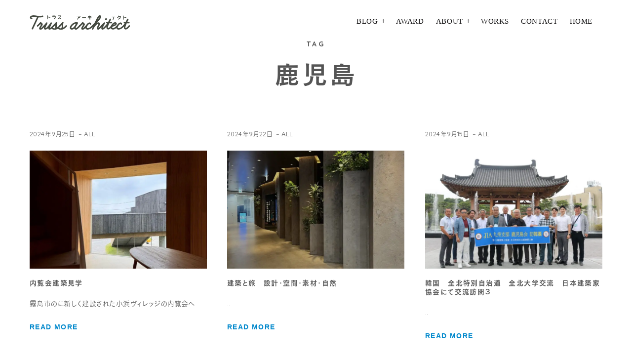

--- FILE ---
content_type: text/html; charset=UTF-8
request_url: https://truss-a.jp/tag/%E9%B9%BF%E5%85%90%E5%B3%B6/page/2/
body_size: 22007
content:
<!DOCTYPE html>
<!--[if lt IE 7]>
<html class="lt-ie9 lt-ie8 lt-ie7" dir="ltr" lang="ja" prefix="og: https://ogp.me/ns#" itemscope itemtype="http://schema.org/WebPage"> <![endif]-->
<!--[if IE 7]>
<html class="lt-ie9 lt-ie8" dir="ltr" lang="ja" prefix="og: https://ogp.me/ns#" itemscope itemtype="http://schema.org/WebPage"> <![endif]-->
<!--[if IE 8]>
<html class="lt-ie9" dir="ltr" lang="ja" prefix="og: https://ogp.me/ns#" itemscope itemtype="http://schema.org/WebPage"> <![endif]-->
<!--[if IE 9]>
<html class="ie9" dir="ltr" lang="ja" prefix="og: https://ogp.me/ns#" itemscope itemtype="http://schema.org/WebPage"> <![endif]-->
<!--[if gt IE 9]><!-->
<html dir="ltr" lang="ja" prefix="og: https://ogp.me/ns#" itemscope itemtype="http://schema.org/WebPage"> <!--<![endif]-->
<head>
	<meta http-equiv="content-type" content="text/html; charset=UTF-8">
	<meta charset="UTF-8">
	<meta http-equiv="X-UA-Compatible" content="IE=edge">
	<meta name="HandheldFriendly" content="True">
	<meta name="apple-touch-fullscreen" content="yes"/>
	<meta name="MobileOptimized" content="320">
	<meta name="viewport" content="width=device-width, initial-scale=1, maximum-scale=1, user-scalable=no">
	
	<link rel="profile" href="https://gmpg.org/xfn/11">
	<link rel="pingback" href="https://truss-a.jp/xmlrpc.php">
	<link href="https://fonts.googleapis.com" rel="preconnect" crossorigin><link href="https://fonts.gstatic.com" rel="preconnect" crossorigin>	<style>img:is([sizes="auto" i], [sizes^="auto," i]) { contain-intrinsic-size: 3000px 1500px }</style>
	
		<!-- All in One SEO 4.8.1.1 - aioseo.com -->
		<title>鹿児島 | トラス・アーキテクト｜鹿児島｜住宅｜保育園｜宿泊施設｜建築｜設計｜ - Part 2</title>
	<meta name="robots" content="noindex, nofollow, max-image-preview:large" />
	<meta name="google-site-verification" content="_BzTL2fZ1ZLDZPAzM63Belui_ew0yTyYCRnVEjyLDys" />
	<link rel="canonical" href="https://truss-a.jp/tag/%e9%b9%bf%e5%85%90%e5%b3%b6/page/2/" />
	<link rel="prev" href="https://truss-a.jp/tag/%E9%B9%BF%E5%85%90%E5%B3%B6/" />
	<link rel="next" href="https://truss-a.jp/tag/%E9%B9%BF%E5%85%90%E5%B3%B6/page/3/" />
	<meta name="generator" content="All in One SEO (AIOSEO) 4.8.1.1" />
		<script type="application/ld+json" class="aioseo-schema">
			{"@context":"https:\/\/schema.org","@graph":[{"@type":"BreadcrumbList","@id":"https:\/\/truss-a.jp\/tag\/%E9%B9%BF%E5%85%90%E5%B3%B6\/page\/2\/#breadcrumblist","itemListElement":[{"@type":"ListItem","@id":"https:\/\/truss-a.jp\/#listItem","position":1,"name":"\u5bb6","item":"https:\/\/truss-a.jp\/","nextItem":{"@type":"ListItem","@id":"https:\/\/truss-a.jp\/tag\/%e9%b9%bf%e5%85%90%e5%b3%b6\/#listItem","name":"\u9e7f\u5150\u5cf6"}},{"@type":"ListItem","@id":"https:\/\/truss-a.jp\/tag\/%e9%b9%bf%e5%85%90%e5%b3%b6\/#listItem","position":2,"name":"\u9e7f\u5150\u5cf6","previousItem":{"@type":"ListItem","@id":"https:\/\/truss-a.jp\/#listItem","name":"\u5bb6"}}]},{"@type":"CollectionPage","@id":"https:\/\/truss-a.jp\/tag\/%E9%B9%BF%E5%85%90%E5%B3%B6\/page\/2\/#collectionpage","url":"https:\/\/truss-a.jp\/tag\/%E9%B9%BF%E5%85%90%E5%B3%B6\/page\/2\/","name":"\u9e7f\u5150\u5cf6 | \u30c8\u30e9\u30b9\u30fb\u30a2\u30fc\u30ad\u30c6\u30af\u30c8\uff5c\u9e7f\u5150\u5cf6\uff5c\u4f4f\u5b85\uff5c\u4fdd\u80b2\u5712\uff5c\u5bbf\u6cca\u65bd\u8a2d\uff5c\u5efa\u7bc9\uff5c\u8a2d\u8a08\uff5c - Part 2","inLanguage":"ja","isPartOf":{"@id":"https:\/\/truss-a.jp\/#website"},"breadcrumb":{"@id":"https:\/\/truss-a.jp\/tag\/%E9%B9%BF%E5%85%90%E5%B3%B6\/page\/2\/#breadcrumblist"}},{"@type":"Organization","@id":"https:\/\/truss-a.jp\/#organization","name":"\u30c8\u30e9\u30b9\u30fb\u30a2\u30fc\u30ad\u30c6\u30af\u30c8\uff5c\u9e7f\u5150\u5cf6\uff5c\u4f4f\u5b85\uff5c\u4fdd\u80b2\u5712\uff5c\u5bbf\u6cca\u65bd\u8a2d\uff5c\u5efa\u7bc9\uff5c\u8a2d\u8a08\uff5c","description":"\u30c7\u30b6\u30a4\u30f3\u6027\u306e\u9ad8\u3044\u8a2d\u8a08\u76e3\u7406\u306a\u3089\u30c8\u30e9\u30b9\u30fb\u30a2\u30fc\u30ad\u30c6\u30af\u30c8","url":"https:\/\/truss-a.jp\/","telephone":"+81992950014","logo":{"@type":"ImageObject","url":"https:\/\/truss-a.jp\/wp-content\/uploads\/2017\/03\/logo_trass_b.png","@id":"https:\/\/truss-a.jp\/tag\/%E9%B9%BF%E5%85%90%E5%B3%B6\/page\/2\/#organizationLogo","width":406,"height":60},"image":{"@id":"https:\/\/truss-a.jp\/tag\/%E9%B9%BF%E5%85%90%E5%B3%B6\/page\/2\/#organizationLogo"},"sameAs":["https:\/\/www.facebook.com\/tatsuyakimoto099\/","https:\/\/twitter.com\/kimosk8","https:\/\/www.instagram.com\/invites\/contact\/?i=5rhod61cvl9q&utm_content=eymxhkt"]},{"@type":"WebSite","@id":"https:\/\/truss-a.jp\/#website","url":"https:\/\/truss-a.jp\/","name":"\u30c8\u30e9\u30b9\u30fb\u30a2\u30fc\u30ad\u30c6\u30af\u30c8\uff5c\u9e7f\u5150\u5cf6\uff5c\u4f4f\u5b85\uff5c\u4fdd\u80b2\u5712\uff5c\u5bbf\u6cca\u65bd\u8a2d\uff5c\u5efa\u7bc9\uff5c\u8a2d\u8a08\uff5c","description":"\u30c7\u30b6\u30a4\u30f3\u6027\u306e\u9ad8\u3044\u8a2d\u8a08\u76e3\u7406\u306a\u3089\u30c8\u30e9\u30b9\u30fb\u30a2\u30fc\u30ad\u30c6\u30af\u30c8","inLanguage":"ja","publisher":{"@id":"https:\/\/truss-a.jp\/#organization"}}]}
		</script>
		<!-- All in One SEO -->

<link rel='dns-prefetch' href='//fonts.googleapis.com' />
<link rel="alternate" type="application/rss+xml" title="トラス・アーキテクト｜鹿児島｜住宅｜保育園｜宿泊施設｜建築｜設計｜ &raquo; フィード" href="https://truss-a.jp/feed/" />
<link rel="alternate" type="application/rss+xml" title="トラス・アーキテクト｜鹿児島｜住宅｜保育園｜宿泊施設｜建築｜設計｜ &raquo; コメントフィード" href="https://truss-a.jp/comments/feed/" />
<link rel="alternate" type="application/rss+xml" title="トラス・アーキテクト｜鹿児島｜住宅｜保育園｜宿泊施設｜建築｜設計｜ &raquo; 鹿児島 タグのフィード" href="https://truss-a.jp/tag/%e9%b9%bf%e5%85%90%e5%b3%b6/feed/" />
		<!-- This site uses the Google Analytics by MonsterInsights plugin v9.4.1 - Using Analytics tracking - https://www.monsterinsights.com/ -->
							<script src="//www.googletagmanager.com/gtag/js?id=G-ZCG1DE6JR1"  data-cfasync="false" data-wpfc-render="false" type="text/javascript" async></script>
			<script data-cfasync="false" data-wpfc-render="false" type="text/javascript">
				var mi_version = '9.4.1';
				var mi_track_user = true;
				var mi_no_track_reason = '';
								var MonsterInsightsDefaultLocations = {"page_location":"https:\/\/truss-a.jp\/tag\/%E9%B9%BF%E5%85%90%E5%B3%B6\/page\/2\/"};
				if ( typeof MonsterInsightsPrivacyGuardFilter === 'function' ) {
					var MonsterInsightsLocations = (typeof MonsterInsightsExcludeQuery === 'object') ? MonsterInsightsPrivacyGuardFilter( MonsterInsightsExcludeQuery ) : MonsterInsightsPrivacyGuardFilter( MonsterInsightsDefaultLocations );
				} else {
					var MonsterInsightsLocations = (typeof MonsterInsightsExcludeQuery === 'object') ? MonsterInsightsExcludeQuery : MonsterInsightsDefaultLocations;
				}

								var disableStrs = [
										'ga-disable-G-ZCG1DE6JR1',
									];

				/* Function to detect opted out users */
				function __gtagTrackerIsOptedOut() {
					for (var index = 0; index < disableStrs.length; index++) {
						if (document.cookie.indexOf(disableStrs[index] + '=true') > -1) {
							return true;
						}
					}

					return false;
				}

				/* Disable tracking if the opt-out cookie exists. */
				if (__gtagTrackerIsOptedOut()) {
					for (var index = 0; index < disableStrs.length; index++) {
						window[disableStrs[index]] = true;
					}
				}

				/* Opt-out function */
				function __gtagTrackerOptout() {
					for (var index = 0; index < disableStrs.length; index++) {
						document.cookie = disableStrs[index] + '=true; expires=Thu, 31 Dec 2099 23:59:59 UTC; path=/';
						window[disableStrs[index]] = true;
					}
				}

				if ('undefined' === typeof gaOptout) {
					function gaOptout() {
						__gtagTrackerOptout();
					}
				}
								window.dataLayer = window.dataLayer || [];

				window.MonsterInsightsDualTracker = {
					helpers: {},
					trackers: {},
				};
				if (mi_track_user) {
					function __gtagDataLayer() {
						dataLayer.push(arguments);
					}

					function __gtagTracker(type, name, parameters) {
						if (!parameters) {
							parameters = {};
						}

						if (parameters.send_to) {
							__gtagDataLayer.apply(null, arguments);
							return;
						}

						if (type === 'event') {
														parameters.send_to = monsterinsights_frontend.v4_id;
							var hookName = name;
							if (typeof parameters['event_category'] !== 'undefined') {
								hookName = parameters['event_category'] + ':' + name;
							}

							if (typeof MonsterInsightsDualTracker.trackers[hookName] !== 'undefined') {
								MonsterInsightsDualTracker.trackers[hookName](parameters);
							} else {
								__gtagDataLayer('event', name, parameters);
							}
							
						} else {
							__gtagDataLayer.apply(null, arguments);
						}
					}

					__gtagTracker('js', new Date());
					__gtagTracker('set', {
						'developer_id.dZGIzZG': true,
											});
					if ( MonsterInsightsLocations.page_location ) {
						__gtagTracker('set', MonsterInsightsLocations);
					}
										__gtagTracker('config', 'G-ZCG1DE6JR1', {"forceSSL":"true","link_attribution":"true"} );
															window.gtag = __gtagTracker;										(function () {
						/* https://developers.google.com/analytics/devguides/collection/analyticsjs/ */
						/* ga and __gaTracker compatibility shim. */
						var noopfn = function () {
							return null;
						};
						var newtracker = function () {
							return new Tracker();
						};
						var Tracker = function () {
							return null;
						};
						var p = Tracker.prototype;
						p.get = noopfn;
						p.set = noopfn;
						p.send = function () {
							var args = Array.prototype.slice.call(arguments);
							args.unshift('send');
							__gaTracker.apply(null, args);
						};
						var __gaTracker = function () {
							var len = arguments.length;
							if (len === 0) {
								return;
							}
							var f = arguments[len - 1];
							if (typeof f !== 'object' || f === null || typeof f.hitCallback !== 'function') {
								if ('send' === arguments[0]) {
									var hitConverted, hitObject = false, action;
									if ('event' === arguments[1]) {
										if ('undefined' !== typeof arguments[3]) {
											hitObject = {
												'eventAction': arguments[3],
												'eventCategory': arguments[2],
												'eventLabel': arguments[4],
												'value': arguments[5] ? arguments[5] : 1,
											}
										}
									}
									if ('pageview' === arguments[1]) {
										if ('undefined' !== typeof arguments[2]) {
											hitObject = {
												'eventAction': 'page_view',
												'page_path': arguments[2],
											}
										}
									}
									if (typeof arguments[2] === 'object') {
										hitObject = arguments[2];
									}
									if (typeof arguments[5] === 'object') {
										Object.assign(hitObject, arguments[5]);
									}
									if ('undefined' !== typeof arguments[1].hitType) {
										hitObject = arguments[1];
										if ('pageview' === hitObject.hitType) {
											hitObject.eventAction = 'page_view';
										}
									}
									if (hitObject) {
										action = 'timing' === arguments[1].hitType ? 'timing_complete' : hitObject.eventAction;
										hitConverted = mapArgs(hitObject);
										__gtagTracker('event', action, hitConverted);
									}
								}
								return;
							}

							function mapArgs(args) {
								var arg, hit = {};
								var gaMap = {
									'eventCategory': 'event_category',
									'eventAction': 'event_action',
									'eventLabel': 'event_label',
									'eventValue': 'event_value',
									'nonInteraction': 'non_interaction',
									'timingCategory': 'event_category',
									'timingVar': 'name',
									'timingValue': 'value',
									'timingLabel': 'event_label',
									'page': 'page_path',
									'location': 'page_location',
									'title': 'page_title',
									'referrer' : 'page_referrer',
								};
								for (arg in args) {
																		if (!(!args.hasOwnProperty(arg) || !gaMap.hasOwnProperty(arg))) {
										hit[gaMap[arg]] = args[arg];
									} else {
										hit[arg] = args[arg];
									}
								}
								return hit;
							}

							try {
								f.hitCallback();
							} catch (ex) {
							}
						};
						__gaTracker.create = newtracker;
						__gaTracker.getByName = newtracker;
						__gaTracker.getAll = function () {
							return [];
						};
						__gaTracker.remove = noopfn;
						__gaTracker.loaded = true;
						window['__gaTracker'] = __gaTracker;
					})();
									} else {
										console.log("");
					(function () {
						function __gtagTracker() {
							return null;
						}

						window['__gtagTracker'] = __gtagTracker;
						window['gtag'] = __gtagTracker;
					})();
									}
			</script>
				<!-- / Google Analytics by MonsterInsights -->
		<script type="text/javascript">
/* <![CDATA[ */
window._wpemojiSettings = {"baseUrl":"https:\/\/s.w.org\/images\/core\/emoji\/15.0.3\/72x72\/","ext":".png","svgUrl":"https:\/\/s.w.org\/images\/core\/emoji\/15.0.3\/svg\/","svgExt":".svg","source":{"concatemoji":"https:\/\/truss-a.jp\/wp-includes\/js\/wp-emoji-release.min.js"}};
/*! This file is auto-generated */
!function(i,n){var o,s,e;function c(e){try{var t={supportTests:e,timestamp:(new Date).valueOf()};sessionStorage.setItem(o,JSON.stringify(t))}catch(e){}}function p(e,t,n){e.clearRect(0,0,e.canvas.width,e.canvas.height),e.fillText(t,0,0);var t=new Uint32Array(e.getImageData(0,0,e.canvas.width,e.canvas.height).data),r=(e.clearRect(0,0,e.canvas.width,e.canvas.height),e.fillText(n,0,0),new Uint32Array(e.getImageData(0,0,e.canvas.width,e.canvas.height).data));return t.every(function(e,t){return e===r[t]})}function u(e,t,n){switch(t){case"flag":return n(e,"\ud83c\udff3\ufe0f\u200d\u26a7\ufe0f","\ud83c\udff3\ufe0f\u200b\u26a7\ufe0f")?!1:!n(e,"\ud83c\uddfa\ud83c\uddf3","\ud83c\uddfa\u200b\ud83c\uddf3")&&!n(e,"\ud83c\udff4\udb40\udc67\udb40\udc62\udb40\udc65\udb40\udc6e\udb40\udc67\udb40\udc7f","\ud83c\udff4\u200b\udb40\udc67\u200b\udb40\udc62\u200b\udb40\udc65\u200b\udb40\udc6e\u200b\udb40\udc67\u200b\udb40\udc7f");case"emoji":return!n(e,"\ud83d\udc26\u200d\u2b1b","\ud83d\udc26\u200b\u2b1b")}return!1}function f(e,t,n){var r="undefined"!=typeof WorkerGlobalScope&&self instanceof WorkerGlobalScope?new OffscreenCanvas(300,150):i.createElement("canvas"),a=r.getContext("2d",{willReadFrequently:!0}),o=(a.textBaseline="top",a.font="600 32px Arial",{});return e.forEach(function(e){o[e]=t(a,e,n)}),o}function t(e){var t=i.createElement("script");t.src=e,t.defer=!0,i.head.appendChild(t)}"undefined"!=typeof Promise&&(o="wpEmojiSettingsSupports",s=["flag","emoji"],n.supports={everything:!0,everythingExceptFlag:!0},e=new Promise(function(e){i.addEventListener("DOMContentLoaded",e,{once:!0})}),new Promise(function(t){var n=function(){try{var e=JSON.parse(sessionStorage.getItem(o));if("object"==typeof e&&"number"==typeof e.timestamp&&(new Date).valueOf()<e.timestamp+604800&&"object"==typeof e.supportTests)return e.supportTests}catch(e){}return null}();if(!n){if("undefined"!=typeof Worker&&"undefined"!=typeof OffscreenCanvas&&"undefined"!=typeof URL&&URL.createObjectURL&&"undefined"!=typeof Blob)try{var e="postMessage("+f.toString()+"("+[JSON.stringify(s),u.toString(),p.toString()].join(",")+"));",r=new Blob([e],{type:"text/javascript"}),a=new Worker(URL.createObjectURL(r),{name:"wpTestEmojiSupports"});return void(a.onmessage=function(e){c(n=e.data),a.terminate(),t(n)})}catch(e){}c(n=f(s,u,p))}t(n)}).then(function(e){for(var t in e)n.supports[t]=e[t],n.supports.everything=n.supports.everything&&n.supports[t],"flag"!==t&&(n.supports.everythingExceptFlag=n.supports.everythingExceptFlag&&n.supports[t]);n.supports.everythingExceptFlag=n.supports.everythingExceptFlag&&!n.supports.flag,n.DOMReady=!1,n.readyCallback=function(){n.DOMReady=!0}}).then(function(){return e}).then(function(){var e;n.supports.everything||(n.readyCallback(),(e=n.source||{}).concatemoji?t(e.concatemoji):e.wpemoji&&e.twemoji&&(t(e.twemoji),t(e.wpemoji)))}))}((window,document),window._wpemojiSettings);
/* ]]> */
</script>
<link rel='stylesheet' id='customify-font-stylesheet-0-css' href='https://fonts.googleapis.com/css2?family=Open+Sans%3Aital%2Cwght%400%2C300%3B0%2C400%3B0%2C600%3B0%2C700%3B0%2C800%3B1%2C300%3B1%2C400%3B1%2C600%3B1%2C700%3B1%2C800&#038;display=swap' type='text/css' media='all' />
<link rel='stylesheet' id='wpgrade-main-style-css' href='https://truss-a.jp/wp-content/themes/mies/style.css' type='text/css' media='all' />
<style id='wpgrade-main-style-inline-css' type='text/css'>
                        .arrow--down { opacity: 1; }
.wpcf7-form > p { margin-bottom: 0 }

@media screen and (max-width: 800px) {
    .item--is-adopted {
        display: none;
    }
}                    
</style>
<style id='wp-emoji-styles-inline-css' type='text/css'>

	img.wp-smiley, img.emoji {
		display: inline !important;
		border: none !important;
		box-shadow: none !important;
		height: 1em !important;
		width: 1em !important;
		margin: 0 0.07em !important;
		vertical-align: -0.1em !important;
		background: none !important;
		padding: 0 !important;
	}
</style>
<link rel='stylesheet' id='wp-block-library-css' href='https://truss-a.jp/wp-includes/css/dist/block-library/style.min.css' type='text/css' media='all' />
<style id='classic-theme-styles-inline-css' type='text/css'>
/*! This file is auto-generated */
.wp-block-button__link{color:#fff;background-color:#32373c;border-radius:9999px;box-shadow:none;text-decoration:none;padding:calc(.667em + 2px) calc(1.333em + 2px);font-size:1.125em}.wp-block-file__button{background:#32373c;color:#fff;text-decoration:none}
</style>
<style id='global-styles-inline-css' type='text/css'>
:root{--wp--preset--aspect-ratio--square: 1;--wp--preset--aspect-ratio--4-3: 4/3;--wp--preset--aspect-ratio--3-4: 3/4;--wp--preset--aspect-ratio--3-2: 3/2;--wp--preset--aspect-ratio--2-3: 2/3;--wp--preset--aspect-ratio--16-9: 16/9;--wp--preset--aspect-ratio--9-16: 9/16;--wp--preset--color--black: #000000;--wp--preset--color--cyan-bluish-gray: #abb8c3;--wp--preset--color--white: #ffffff;--wp--preset--color--pale-pink: #f78da7;--wp--preset--color--vivid-red: #cf2e2e;--wp--preset--color--luminous-vivid-orange: #ff6900;--wp--preset--color--luminous-vivid-amber: #fcb900;--wp--preset--color--light-green-cyan: #7bdcb5;--wp--preset--color--vivid-green-cyan: #00d084;--wp--preset--color--pale-cyan-blue: #8ed1fc;--wp--preset--color--vivid-cyan-blue: #0693e3;--wp--preset--color--vivid-purple: #9b51e0;--wp--preset--gradient--vivid-cyan-blue-to-vivid-purple: linear-gradient(135deg,rgba(6,147,227,1) 0%,rgb(155,81,224) 100%);--wp--preset--gradient--light-green-cyan-to-vivid-green-cyan: linear-gradient(135deg,rgb(122,220,180) 0%,rgb(0,208,130) 100%);--wp--preset--gradient--luminous-vivid-amber-to-luminous-vivid-orange: linear-gradient(135deg,rgba(252,185,0,1) 0%,rgba(255,105,0,1) 100%);--wp--preset--gradient--luminous-vivid-orange-to-vivid-red: linear-gradient(135deg,rgba(255,105,0,1) 0%,rgb(207,46,46) 100%);--wp--preset--gradient--very-light-gray-to-cyan-bluish-gray: linear-gradient(135deg,rgb(238,238,238) 0%,rgb(169,184,195) 100%);--wp--preset--gradient--cool-to-warm-spectrum: linear-gradient(135deg,rgb(74,234,220) 0%,rgb(151,120,209) 20%,rgb(207,42,186) 40%,rgb(238,44,130) 60%,rgb(251,105,98) 80%,rgb(254,248,76) 100%);--wp--preset--gradient--blush-light-purple: linear-gradient(135deg,rgb(255,206,236) 0%,rgb(152,150,240) 100%);--wp--preset--gradient--blush-bordeaux: linear-gradient(135deg,rgb(254,205,165) 0%,rgb(254,45,45) 50%,rgb(107,0,62) 100%);--wp--preset--gradient--luminous-dusk: linear-gradient(135deg,rgb(255,203,112) 0%,rgb(199,81,192) 50%,rgb(65,88,208) 100%);--wp--preset--gradient--pale-ocean: linear-gradient(135deg,rgb(255,245,203) 0%,rgb(182,227,212) 50%,rgb(51,167,181) 100%);--wp--preset--gradient--electric-grass: linear-gradient(135deg,rgb(202,248,128) 0%,rgb(113,206,126) 100%);--wp--preset--gradient--midnight: linear-gradient(135deg,rgb(2,3,129) 0%,rgb(40,116,252) 100%);--wp--preset--font-size--small: 13px;--wp--preset--font-size--medium: 20px;--wp--preset--font-size--large: 36px;--wp--preset--font-size--x-large: 42px;--wp--preset--spacing--20: 0.44rem;--wp--preset--spacing--30: 0.67rem;--wp--preset--spacing--40: 1rem;--wp--preset--spacing--50: 1.5rem;--wp--preset--spacing--60: 2.25rem;--wp--preset--spacing--70: 3.38rem;--wp--preset--spacing--80: 5.06rem;--wp--preset--shadow--natural: 6px 6px 9px rgba(0, 0, 0, 0.2);--wp--preset--shadow--deep: 12px 12px 50px rgba(0, 0, 0, 0.4);--wp--preset--shadow--sharp: 6px 6px 0px rgba(0, 0, 0, 0.2);--wp--preset--shadow--outlined: 6px 6px 0px -3px rgba(255, 255, 255, 1), 6px 6px rgba(0, 0, 0, 1);--wp--preset--shadow--crisp: 6px 6px 0px rgba(0, 0, 0, 1);}:where(.is-layout-flex){gap: 0.5em;}:where(.is-layout-grid){gap: 0.5em;}body .is-layout-flex{display: flex;}.is-layout-flex{flex-wrap: wrap;align-items: center;}.is-layout-flex > :is(*, div){margin: 0;}body .is-layout-grid{display: grid;}.is-layout-grid > :is(*, div){margin: 0;}:where(.wp-block-columns.is-layout-flex){gap: 2em;}:where(.wp-block-columns.is-layout-grid){gap: 2em;}:where(.wp-block-post-template.is-layout-flex){gap: 1.25em;}:where(.wp-block-post-template.is-layout-grid){gap: 1.25em;}.has-black-color{color: var(--wp--preset--color--black) !important;}.has-cyan-bluish-gray-color{color: var(--wp--preset--color--cyan-bluish-gray) !important;}.has-white-color{color: var(--wp--preset--color--white) !important;}.has-pale-pink-color{color: var(--wp--preset--color--pale-pink) !important;}.has-vivid-red-color{color: var(--wp--preset--color--vivid-red) !important;}.has-luminous-vivid-orange-color{color: var(--wp--preset--color--luminous-vivid-orange) !important;}.has-luminous-vivid-amber-color{color: var(--wp--preset--color--luminous-vivid-amber) !important;}.has-light-green-cyan-color{color: var(--wp--preset--color--light-green-cyan) !important;}.has-vivid-green-cyan-color{color: var(--wp--preset--color--vivid-green-cyan) !important;}.has-pale-cyan-blue-color{color: var(--wp--preset--color--pale-cyan-blue) !important;}.has-vivid-cyan-blue-color{color: var(--wp--preset--color--vivid-cyan-blue) !important;}.has-vivid-purple-color{color: var(--wp--preset--color--vivid-purple) !important;}.has-black-background-color{background-color: var(--wp--preset--color--black) !important;}.has-cyan-bluish-gray-background-color{background-color: var(--wp--preset--color--cyan-bluish-gray) !important;}.has-white-background-color{background-color: var(--wp--preset--color--white) !important;}.has-pale-pink-background-color{background-color: var(--wp--preset--color--pale-pink) !important;}.has-vivid-red-background-color{background-color: var(--wp--preset--color--vivid-red) !important;}.has-luminous-vivid-orange-background-color{background-color: var(--wp--preset--color--luminous-vivid-orange) !important;}.has-luminous-vivid-amber-background-color{background-color: var(--wp--preset--color--luminous-vivid-amber) !important;}.has-light-green-cyan-background-color{background-color: var(--wp--preset--color--light-green-cyan) !important;}.has-vivid-green-cyan-background-color{background-color: var(--wp--preset--color--vivid-green-cyan) !important;}.has-pale-cyan-blue-background-color{background-color: var(--wp--preset--color--pale-cyan-blue) !important;}.has-vivid-cyan-blue-background-color{background-color: var(--wp--preset--color--vivid-cyan-blue) !important;}.has-vivid-purple-background-color{background-color: var(--wp--preset--color--vivid-purple) !important;}.has-black-border-color{border-color: var(--wp--preset--color--black) !important;}.has-cyan-bluish-gray-border-color{border-color: var(--wp--preset--color--cyan-bluish-gray) !important;}.has-white-border-color{border-color: var(--wp--preset--color--white) !important;}.has-pale-pink-border-color{border-color: var(--wp--preset--color--pale-pink) !important;}.has-vivid-red-border-color{border-color: var(--wp--preset--color--vivid-red) !important;}.has-luminous-vivid-orange-border-color{border-color: var(--wp--preset--color--luminous-vivid-orange) !important;}.has-luminous-vivid-amber-border-color{border-color: var(--wp--preset--color--luminous-vivid-amber) !important;}.has-light-green-cyan-border-color{border-color: var(--wp--preset--color--light-green-cyan) !important;}.has-vivid-green-cyan-border-color{border-color: var(--wp--preset--color--vivid-green-cyan) !important;}.has-pale-cyan-blue-border-color{border-color: var(--wp--preset--color--pale-cyan-blue) !important;}.has-vivid-cyan-blue-border-color{border-color: var(--wp--preset--color--vivid-cyan-blue) !important;}.has-vivid-purple-border-color{border-color: var(--wp--preset--color--vivid-purple) !important;}.has-vivid-cyan-blue-to-vivid-purple-gradient-background{background: var(--wp--preset--gradient--vivid-cyan-blue-to-vivid-purple) !important;}.has-light-green-cyan-to-vivid-green-cyan-gradient-background{background: var(--wp--preset--gradient--light-green-cyan-to-vivid-green-cyan) !important;}.has-luminous-vivid-amber-to-luminous-vivid-orange-gradient-background{background: var(--wp--preset--gradient--luminous-vivid-amber-to-luminous-vivid-orange) !important;}.has-luminous-vivid-orange-to-vivid-red-gradient-background{background: var(--wp--preset--gradient--luminous-vivid-orange-to-vivid-red) !important;}.has-very-light-gray-to-cyan-bluish-gray-gradient-background{background: var(--wp--preset--gradient--very-light-gray-to-cyan-bluish-gray) !important;}.has-cool-to-warm-spectrum-gradient-background{background: var(--wp--preset--gradient--cool-to-warm-spectrum) !important;}.has-blush-light-purple-gradient-background{background: var(--wp--preset--gradient--blush-light-purple) !important;}.has-blush-bordeaux-gradient-background{background: var(--wp--preset--gradient--blush-bordeaux) !important;}.has-luminous-dusk-gradient-background{background: var(--wp--preset--gradient--luminous-dusk) !important;}.has-pale-ocean-gradient-background{background: var(--wp--preset--gradient--pale-ocean) !important;}.has-electric-grass-gradient-background{background: var(--wp--preset--gradient--electric-grass) !important;}.has-midnight-gradient-background{background: var(--wp--preset--gradient--midnight) !important;}.has-small-font-size{font-size: var(--wp--preset--font-size--small) !important;}.has-medium-font-size{font-size: var(--wp--preset--font-size--medium) !important;}.has-large-font-size{font-size: var(--wp--preset--font-size--large) !important;}.has-x-large-font-size{font-size: var(--wp--preset--font-size--x-large) !important;}
:where(.wp-block-post-template.is-layout-flex){gap: 1.25em;}:where(.wp-block-post-template.is-layout-grid){gap: 1.25em;}
:where(.wp-block-columns.is-layout-flex){gap: 2em;}:where(.wp-block-columns.is-layout-grid){gap: 2em;}
:root :where(.wp-block-pullquote){font-size: 1.5em;line-height: 1.6;}
</style>
<link rel='stylesheet' id='contact-form-7-css' href='https://truss-a.jp/wp-content/plugins/contact-form-7/includes/css/styles.css' type='text/css' media='all' />
<link rel='stylesheet' id='dashicons-css' href='https://truss-a.jp/wp-includes/css/dashicons.min.css' type='text/css' media='all' />
<style id='akismet-widget-style-inline-css' type='text/css'>

			.a-stats {
				--akismet-color-mid-green: #357b49;
				--akismet-color-white: #fff;
				--akismet-color-light-grey: #f6f7f7;

				max-width: 350px;
				width: auto;
			}

			.a-stats * {
				all: unset;
				box-sizing: border-box;
			}

			.a-stats strong {
				font-weight: 600;
			}

			.a-stats a.a-stats__link,
			.a-stats a.a-stats__link:visited,
			.a-stats a.a-stats__link:active {
				background: var(--akismet-color-mid-green);
				border: none;
				box-shadow: none;
				border-radius: 8px;
				color: var(--akismet-color-white);
				cursor: pointer;
				display: block;
				font-family: -apple-system, BlinkMacSystemFont, 'Segoe UI', 'Roboto', 'Oxygen-Sans', 'Ubuntu', 'Cantarell', 'Helvetica Neue', sans-serif;
				font-weight: 500;
				padding: 12px;
				text-align: center;
				text-decoration: none;
				transition: all 0.2s ease;
			}

			/* Extra specificity to deal with TwentyTwentyOne focus style */
			.widget .a-stats a.a-stats__link:focus {
				background: var(--akismet-color-mid-green);
				color: var(--akismet-color-white);
				text-decoration: none;
			}

			.a-stats a.a-stats__link:hover {
				filter: brightness(110%);
				box-shadow: 0 4px 12px rgba(0, 0, 0, 0.06), 0 0 2px rgba(0, 0, 0, 0.16);
			}

			.a-stats .count {
				color: var(--akismet-color-white);
				display: block;
				font-size: 1.5em;
				line-height: 1.4;
				padding: 0 13px;
				white-space: nowrap;
			}
		
</style>
<link rel='stylesheet' id='tablepress-default-css' href='https://truss-a.jp/wp-content/plugins/tablepress/css/build/default.css' type='text/css' media='all' />
<script type="text/javascript" src="https://truss-a.jp/wp-includes/js/jquery/jquery.min.js" id="jquery-core-js"></script>
<script type="text/javascript" src="https://truss-a.jp/wp-includes/js/jquery/jquery-migrate.min.js" id="jquery-migrate-js"></script>
<script type="text/javascript" src="https://truss-a.jp/wp-content/plugins/google-analytics-for-wordpress/assets/js/frontend-gtag.min.js" id="monsterinsights-frontend-script-js" async="async" data-wp-strategy="async"></script>
<script data-cfasync="false" data-wpfc-render="false" type="text/javascript" id='monsterinsights-frontend-script-js-extra'>/* <![CDATA[ */
var monsterinsights_frontend = {"js_events_tracking":"true","download_extensions":"doc,pdf,ppt,zip,xls,docx,pptx,xlsx","inbound_paths":"[{\"path\":\"\\\/go\\\/\",\"label\":\"affiliate\"},{\"path\":\"\\\/recommend\\\/\",\"label\":\"affiliate\"}]","home_url":"https:\/\/truss-a.jp","hash_tracking":"false","v4_id":"G-ZCG1DE6JR1"};/* ]]> */
</script>
<link rel="https://api.w.org/" href="https://truss-a.jp/wp-json/" /><link rel="alternate" title="JSON" type="application/json" href="https://truss-a.jp/wp-json/wp/v2/tags/22" /><link rel="EditURI" type="application/rsd+xml" title="RSD" href="https://truss-a.jp/xmlrpc.php?rsd" />

		<style>
		.cardboard
		{
			position: relative;
		}
		.cardboard .full-screen
		{
			display: block;
			position: absolute;
			bottom: 8px;
			right: 8px;
			z-index: 999;
			color: #ffffff;
			text-decoration: none;
			border: none;
		}
		</style>
		<link rel='icon' href="https://truss-a.jp/wp-content/uploads/2017/03/logo_favicon2.png" >
<link rel="apple-touch-icon" href="https://truss-a.jp/wp-content/uploads/2017/03/logo_appletouch.png" >
<meta name="msapplication-TileColor" content="#f01d4f">
<meta name="msapplication-TileImage" content="https://truss-a.jp/wp-content/uploads/2017/03/logo_metro.png" >
<style type="text/css">.recentcomments a{display:inline !important;padding:0 !important;margin:0 !important;}</style><link rel="canonical" href="https://truss-a.jp/tag/%e9%b9%bf%e5%85%90%e5%b3%b6/page/2/"/>
<!-- facebook open graph stuff -->
	<meta property="fb:app_id" content="266468074024457"/>

	<meta property="fb:admins" content="442373715958111"/>
<meta property="og:site_name" content="トラス・アーキテクト｜鹿児島｜住宅｜保育園｜宿泊施設｜建築｜設計｜"/>
<meta property="og:url" content="https://truss-a.jp/tag/%e9%b9%bf%e5%85%90%e5%b3%b6/page/2/"/>
<meta property="og:title" content="鹿児島 | トラス・アーキテクト｜鹿児島｜住宅｜保育園｜宿泊施設｜建築｜設計｜ - Part 2"/>
<!-- end facebook open graph --><!-- google+ tags -->

<!-- end google+ tags --><noscript><style>.lazyload[data-src]{display:none !important;}</style></noscript><style>.lazyload{background-image:none !important;}.lazyload:before{background-image:none !important;}</style><style>.wp-block-gallery.is-cropped .blocks-gallery-item picture{height:100%;width:100%;}</style><link href="https://fonts.googleapis.com/css?family=Quicksand:400,700" rel="stylesheet" type="text/css">
<link href="https://fonts.googleapis.com/css?family=Crimson+Text" rel="stylesheet">
<link href="https://fonts.googleapis.com/earlyaccess/notosansjapanese.css" rel="stylesheet" type="text/css">
<script type="text/javascript" src="https://webfont.fontplus.jp/accessor/script/fontplus.js?5xUFpTwqjmg%3D&pm=1&aa=1&ab=1" charset="utf-8"></script>
<meta name="google-site-verification" content="_BzTL2fZ1ZLDZPAzM63Belui_ew0yTyYCRnVEjyLDys" />			<style id="customify_output_style">
				.site-logo--image img { max-height: 30px; }
.site-title--text { font-size: 30px; }
.overlay--navigation { background-color: #bbbcbf; }

.header.header--inverse a, .header--inverse .navigation__menu-label { color: #00ff3f; }
.header--inverse .trigger { background-color: #00ff3f; }
.header.header--inverse a:hover { color: #555555; }
.overlay a, .header--inverse-important .navigation__menu-label, .overlay .page_item, .overlay .menu-item, 
 .overlay__sidebar .widget_pages li, .overlay__sidebar .widget_categories li, .overlay__sidebar .widget_meta li, .overlay__sidebar .widget_recent_entries li, 
 .overlay__sidebar .widget_archive li, .overlay__sidebar .widget_nav_menu li { color: #ffffff; }
.menu__item--current:after, .header--inverse-important .trigger { background-color: #ffffff; }
.overlay a:hover, .overlay li:hover a, .overlay .menu--main-menu li.menu-item-has-children[class*="current-menu"]:hover > .sub-menu a:hover { color: #555555; }
.content { max-width: 1600px; }
.content--single, .has_sidebar .content--single-post { max-width: 880px; }
.gallery .gallery-item { border-left-width: 42px; }
.gallery{
		margin-top: -42px;
}
body, .separator__text, .separator > * { background-color: #ffffff; }

.content.content--portfolio-archive { max-width: 1200px; }
.masonry .masonry__item { padding-left: 42px; }
.masonry{
		margin-left: -42px;
}
.masonry{
		margin-top: -42px;
}
.masonry .masonry__item { margin-top: 42px; }
.footer { background-color: #bbbcbf; }

.menu--main-menu { font-size: 68px; }
.menu--main-menu { line-height: 1.6; }
.menu--main-menu, .widget_nav_menu, .menu--horizontal, .menu--main-menu .sub-menu { text-transform: uppercase; }
.menu--main-menu > li > a, .widget_nav_menu a { text-decoration: none; }
body { font-size: 15px; }
body { line-height: 2; }
body, .title, h1, h2, h3, h4, h5, h6, .h1, .h2, .h3, .h4, blockquote cite, .h5, .separator > *, .h6,
 a.clear, .masonry__item-meta { color: #555555; }
.hero--light .hero__content *, .hero--light .hero__content a.meta-list__item,
 .hero--shadowed .hero__content *, .hero--shadowed .hero__content a.meta-list__item { color: #dd9933; }
.hero--light .hero__description .btn, .hero--shadowed .hero__description .btn { background-color: #dd9933; }
a, .wpcf7-submit, .archive-blog .read-more, .page-numbers.prev,
 .page-numbers.next, .comments_add-comment, .comment-reply-link,
 .filter__fields a, .entry-meta a, .single-product .entry-summary .woocommerce-breadcrumb a { color: #0188cc; }
h1, h2, h3, h4, h5, h6, .entry-title, .entry-header a, .tabs__nav a.current, .tabs__nav a:hover { color: #555555; }

@media  screen and (min-width: 1200px) { 

	.logo, .navigation { top: 30px; }

	.gallery.gallery, .grid{
		margin-left: -42px;
}

}

@media screen and (min-width: 1200px) { 

	.admin-bar .logo, .admin-bar .navigation{ top: 62px; }

	.gallery .gallery-item.gallery-item { border-left-width: 42px; }

}

@media only screen and (min-width: 900px) { 

	.content { margin-top: 75px; }

}

@media  only screen and (min-width: 900px) { 

	.content { margin-bottom: 75px; }

}

@media screen and (min-width: 1200px)  { 

	.gallery.gallery, .grid { margin-bottom: 42px; }

}

@media  screen and (min-width: 1200px)  { 

	.grid__item { padding-left: 42px; }

}
			</style>
			<style id="customify_fonts_output">
	
h1, h2, h3, h4, h5, h6, hgroup, h1 a, h2 a, h3 a, h4 a, h5 a, h6 a, .separator > *, blockquote cite {
font-family: Arial, Helvetica, sans-serif;
font-weight: 100;
}


.menu--main-menu, .widget_nav_menu, .menu--horizontal, .menu--main-menu .sub-menu {
font-family: Arial, Helvetica, sans-serif;
font-weight: 100;
}


body, .menu--main-menu .sub-menu, .header .menu--horizontal, .h1, .h2, .h3, .h4, .archive-categories a, body a.btn, .btn, body #comment-submit, .navigation__text, .gmap__marker__btn, .woocommerce .button {
font-family: "Open Sans";
font-weight: 300;
}

</style>
					<style type="text/css" id="wp-custom-css">
			/*
 * Welcome to the Custom CSS Editor
 *
 * CSS (Cascading Style Sheets) is a language that helps
 * the browser render your website. You may remove these
 * lines and get started with your own customizations.
 *
 * The generated code will be placed after the theme
 * stylesheets, which means that your rules can take
 * precedence and override the theme CSS rules. Just
 * write here what you want to change, you don't need
 * to copy all your theme's stylesheet content.
 *
 * Getting started with CSS (tutorial):
 * http://bit.ly/css-getting-started
 */

/* An example of a Custom CSS Snippet */


selector {
	color: green;
}

address {
    color: #555659;
    font-family: Quicksand, 游ゴシック体, "Yu Gothic", YuGothic, "FP-KoburinaGoStdN-W3", "ヒラギノ角ゴシック Pro", "Hiragino Kaku Gothic Pro", メイリオ, Meiryo, Osaka, "ＭＳ Ｐゴシック", "MS PGothic", sans-serif;
    font-weight: 500;
    font-size: 75%;
    font-feature-settings : "palt";
}

.m_big {
    font-family: "Ryumin Bold KL";
	font-size: 130%;
}

.bangou {
    font-family: 'Crimson Text', serif;
    letter-spacing: 0.05em;
    line-height: 160%;
    font-weight: 700;
    font-size: 150%;
    font-feature-settings : "palt";
}

a.pixcode.pixcode--btn.btn.myCustomButton {
    background: #bbbcbf;
}

.fa-color {
	color: #84919d;
}

.content--portfolio-archive .btn {
    background-color: #bbbcbf;
}

input.wpcf7-form-control.wpcf7-submit {
    background: #bbbcbf;
}

.midashi_aboutus_big {
    font-family: Quicksand, 游ゴシック体, "Yu Gothic", YuGothic, "CezanneProN-DB", "ヒラギノ角ゴシック Pro", "Hiragino Kaku Gothic Pro", メイリオ, Meiryo, Osaka, "ＭＳ Ｐゴシック", "MS PGothic", sans-serif;
    margin-bottom: .9em;
    font-size: 1.38em;
    font-weight: bold;
    padding: .25em 0 .5em .75em;
    border-left: 6px solid #84919d;
    border-bottom: 1px solid #84919d;
}

.midashi_aboutus {
    font-family: "Ryumin Bold KL";
    letter-spacing: .02em;
    margin-bottom: 1.3em;
    font-size: 1.25em;
}

.midashi_spec {
    font-family: "Ryumin Bold KL";
    letter-spacing: .02em;
    margin-bottom: .9em;
    font-size: 1.25em;

}

body {
    font-family: Quicksand, 游ゴシック体, "Yu Gothic", YuGothic, "FP-KoburinaGoStdN-W3", "ヒラギノ角ゴシック Pro", "Hiragino Kaku Gothic Pro", メイリオ, Meiryo, Osaka, "ＭＳ Ｐゴシック", "MS PGothic", sans-serif;
    font-weight: 500;
    font-size: 92%;
    line-height: 1.75em;
    letter-spacing: .028em;
    font-feature-settings : "palt";
}



.keiei_text {
    font-family: Quicksand, 游ゴシック体, "Yu Gothic", YuGothic, "FP-KoburinaGoStdN-W3", "ヒラギノ角ゴシック Pro", "Hiragino Kaku Gothic Pro", メイリオ, Meiryo, Osaka, "ＭＳ Ｐゴシック", "MS PGothic", sans-serif;
    font-weight: 500;
    font-size: 120%;
    line-height: 1.6em;
    letter-spacing: .02em;
    font-feature-settings : "palt";
}

.design_text {
    font-family: Quicksand, 游ゴシック体, "Yu Gothic", YuGothic, "FP-KoburinaGoStdN-W3", "ヒラギノ角ゴシック Pro", "Hiragino Kaku Gothic Pro", メイリオ, Meiryo, Osaka, "ＭＳ Ｐゴシック", "MS PGothic", sans-serif;
    font-weight: 500;
    font-size: 120%;
    line-height: 2.5em;
    letter-spacing: .02em;
    text-align: center; 
    font-feature-settings : "palt";
}

.staff_text {
    font-family: "NewCezanneProN-M";
}



.separator > * {
    font-family: "NewCezanneProN-DB";
}

.read-more {
    font-family: "NewCezanneProN-DB";
}

.bunshou {
    font-family: Quicksand, 游ゴシック体, "Yu Gothic", YuGothic, "FP-KoburinaGoStdN-W3", "ヒラギノ角ゴシック Pro", "Hiragino Kaku Gothic Pro", メイリオ, Meiryo, Osaka, "ＭＳ Ｐゴシック", "MS PGothic", sans-serif;
    font-weight: 500;
    font-size: 100%;
    line-height: 2.2em;
    letter-spacing: .02em;
    font-feature-settings : "palt";
}

.bunshou-naka {
    font-family: Quicksand, 游ゴシック体, "Yu Gothic", YuGothic, "FP-KoburinaGoStdN-W3", "ヒラギノ角ゴシック Pro", "Hiragino Kaku Gothic Pro", メイリオ, Meiryo, Osaka, "ＭＳ Ｐゴシック", "MS PGothic", sans-serif;
    font-weight: 500;
    font-size: 100%;
    line-height: 2.4em;
    letter-spacing: .02em;
    font-feature-settings : "palt";
}

.top-midashi {
    font-family: "Ryumin Bold KL";
    letter-spacing: 0em;
    font-size: 235%;
}

.aboutus-midashi {
    font-family: "Ryumin Bold KL";
    line-height: 120%;
    letter-spacing: -0.07em;
    font-size: 305%;

}

.aboutus-midashi2 {
    font-family: "Ryumin Bold KL";
    line-height: 120%;
    letter-spacing: 0.1em;
    font-size: 305%;
}

.news-midashi {
    font-family: "Ryumin Bold KL";
    letter-spacing: -0.1em;
    font-size: 305%;
    padding-bottom: 0.6em;
}

.aboutus-midashi_s {
    font-family: 'Quicksand', serif;
    font-weight: 700;
    letter-spacing: 0.2em;
}

.top-midashi-gallery {
    font-family: "Ryumin Bold KL";
    letter-spacing: .14em;
    font-size: 240%;
}

.menu-item {
    font-family: "Ryumin Bold KL";
    letter-spacing: .04em;
    font-size: 124%;
}

.masonry__item-meta * {
    font-family: "NewCezanneProN-M";
    font-size: 75%;
}

.read-more {
    font-family: "NewCezanneProN-M";
    font-size: 105%;
}

.menu--main {
    font-family: "Ryumin Bold KL";
    font-size: 124%;
    color: #0188cc; 
}

.textwidget {
    font-family: "Ryumin Bold KL";
    font-size: 100%;
}


.rinen_box {
    border: 2px solid #da4033;
    border-radius: 4px;
    margin: 2em 0;
    padding: 2em;
    position: relative;
}
.rinen_box::before {
    background-color: #fff;
    color: #da4033;
    content: "トラス・アーキテクトの経営理念";
    letter-spacing: .02em;
    font-family: Quicksand, 游ゴシック体, "Yu Gothic", YuGothic, "CezanneProN-DB", "ヒラギノ角ゴシック Pro", "Hiragino Kaku Gothic Pro", メイリオ, Meiryo, Osaka, "ＭＳ Ｐゴシック", "MS PGothic", sans-serif;
    font-size: 138%;
    font-weight: bold;
    left: 0.5em;
    padding: 0 .5em;
    position: absolute;
    top: -1em;
}

.design_box {
    border: 2px solid #84919d;
    border-radius: 4px;
    margin: 2em 0;
    padding: 2em;
    position: relative;
}

.design_box::before {
    background-color: #fff;
    color: #84919d;
    content: “原則、相談無料。下記のような場合はご相談”;
    letter-spacing: .02em;
    font-size: 100%;
    font-weight: bold;
    left: 1em;
    padding: 0 .5em;
    position: absolute;
    top: -1em;
}

.midium2 {
    font-family: Quicksand, 游ゴシック体, "Yu Gothic", YuGothic, "FP-KoburinaGoStdN-W3", "ヒラギノ角ゴシック Pro", "Hiragino Kaku Gothic Pro", メイリオ, Meiryo, Osaka, "ＭＳ Ｐゴシック", "MS PGothic", sans-serif;
    font-size: 100%;
    font-weight:500;
    letter-spacing: .028em;
    font-feature-settings : "palt";
}

.midium3 {
    font-family: "Ryumin Bold KL", "MS PGothic", sans-serif;
    font-size: 115%;
    font-weight:700;
    letter-spacing: .02em;
    line-height: 200%;
}

.tyusyaku {
    font-family: Quicksand, 游ゴシック体, "Yu Gothic", YuGothic, "FP-KoburinaGoStdN-W3", "ヒラギノ角ゴシック Pro", "Hiragino Kaku Gothic Pro", メイリオ, Meiryo, Osaka, "ＭＳ Ｐゴシック", "MS PGothic", sans-serif;
    margin-top: .1em;
    font-size: .8em;
    font-weight:500;
    letter-spacing: .02em;
    font-feature-settings : "palt";
    padding: .25em 0 .5em .75em;
}

h1, h2, h3, h4, h5, h6, hgroup, h1 a, h2 a, h3 a, h4 a, h5 a, h6 a, .separator > *, blockquote cite {
font-family: Quicksand, 游ゴシック体, "Yu Gothic", YuGothic, "CezanneProN-DB", "ヒラギノ角ゴシック Pro", "Hiragino Kaku Gothic Pro", メイリオ, Meiryo, Osaka, "ＭＳ Ｐゴシック", "MS PGothic", sans-serif;
font-weight: bold;
}

.archive-blog[style] .masonry__item {
  	opacity: 1;
  }

.fee {
    font-family: "Ryumin Bold KL";
    letter-spacing: .01em;
    font-size: 90%;
}

.fee2 {
    font-family: "Ryumin Bold KL";
    letter-spacing: .01em;
    font-size: 70%;
    line-height: 1.95em;
}

h5 {
font-size: 135%;
color: #364e96;/*文字色*/
border: solid 3px #364e96;/*線色*/
padding: 0.95em;/*文字周りの余白*/
border-radius: 0.5em;/*角丸*/
}

p.p1 {
	margin-bottom:20px;
}

span.midashi_jitsurei {
	font-family: "游明朝体", "Yu Mincho", YuMincho, "ヒラギノ明朝 Pro", "Hiragino Mincho Pro", "MS P明朝", "MS PMincho", serif;
margin-bottom : 20px;
	font-size:1.2em;
	line-height:4em;
}

span.text_jitsurei {
	font-family: "游明朝体", "Yu Mincho", YuMincho, "ヒラギノ明朝 Pro", "Hiragino Mincho Pro", "MS P明朝", "MS PMincho", serif;
}

div.text_jitsurei01 {
	font-family: "游明朝体", "Yu Mincho", YuMincho, "ヒラギノ明朝 Pro", "Hiragino Mincho Pro", "MS P明朝", "MS PMincho", serif;
padding-top: 0.5em;
}

.masonry__item-meta * {
	font-family: "游明朝体", "Yu Mincho", YuMincho, "ヒラギノ明朝 Pro", "Hiragino Mincho Pro", "MS P明朝", "MS PMincho", serif;
	font-style: normal;
	font-weight: 600;
	padding-bottom: 20px;
}

span.filter__label.h3
{color: white;}

.tabs__nav a.current
{color: white;}

.wp-caption, .wp-caption-text, .gallery-caption {
	line-height:1.35em;
}

.mfp-figure small {
	font-size: 14px;
		font-family: "游明朝体", "Yu Mincho", YuMincho, "ヒラギノ明朝 Pro", "Hiragino Mincho Pro", "MS P明朝", "MS PMincho", serif;
}

.mfp-counter {
		font-size: 14px;
		font-family: "游明朝体", "Yu Mincho", YuMincho, "ヒラギノ明朝 Pro", "Hiragino Mincho Pro", "MS P明朝", "MS PMincho", serif;
}

section.kaekimae {
 max-width: 1080px;	
	margin: 70px auto;
}

.midashi_kaekimae_bannar {
	font-size:1.1em;
}

.header .menu--horizontal .sub-menu a {
	font-size: 75%;
}

.masonry__item-title {
	text-transform: none;
	font-feature-settings: "palt";
letter-spacing:0.05em;
}

.hero__title {
		text-transform: none;
		font-feature-settings: "palt";
letter-spacing:0.05em;
	font-size: 3rem !important;
}

@media screen and (max-width: 680px) {
.hero__title {
	font-size: 1.5rem !important;
}
	}


h5.project-meta__label {
	padding: 0.1em 0.5em;
	text-align: center;
}

.project-meta__value {
			font-size: 28px;
		font-family: "游明朝体", "Yu Mincho", YuMincho, "ヒラギノ明朝 Pro", "Hiragino Mincho Pro", "MS P明朝", "MS PMincho", serif;
			font-feature-settings: "palt";
letter-spacing:0.05em;
	padding-left:2em;
	color: #364e96;
}


.wpcf7-form > p {
	padding-bottom: 1em;
}		</style>
		<script type="text/javascript">
;(function($){
                                            
})(jQuery);
</script>
</head>

<body data-rsssl=1 class="archive paged tag tag-22 paged-2 tag-paged-2 header--sticky nav-scroll-hide" data-smoothscrolling data-parallax-speed="0.25"  >

<!--[if lt IE 7]>
<p class="chromeframe">You are using an <strong>outdated</strong> browser. Please <a href="http://browsehappy.com/">upgrade
	your browser</a> or <a href="http://www.google.com/chromeframe/?redirect=true">activate Google Chrome Frame</a> to
	improve your experience.</p>
<![endif]-->
<div class="header  inverse--not-yet  ">
	<div class="logo">
		
<div class="site-header__branding">
	
		<h1 class="site-title site-title--image">
			<a class="site-logo  site-logo--image  site-logo--image-2x" href="https://truss-a.jp" title="トラス・アーキテクト｜鹿児島｜住宅｜保育園｜宿泊施設｜建築｜設計｜" rel="home">
						<img class="site-logo-img  site-logo-img--light lazyload" src="[data-uri]" data-logo2x="https://truss-a.jp/wp-content/uploads/2017/03/logo_trass_w.png" alt="トラス・アーキテクト｜鹿児島｜住宅｜保育園｜宿泊施設｜建築｜設計｜" data-src="https://truss-a.jp/wp-content/uploads/2017/03/logo_trass_s_w.png" decoding="async" width="203" height="30" data-eio-rwidth="203" data-eio-rheight="30" /><noscript><img class="site-logo-img  site-logo-img--light" src="https://truss-a.jp/wp-content/uploads/2017/03/logo_trass_s_w.png" data-logo2x="https://truss-a.jp/wp-content/uploads/2017/03/logo_trass_w.png" alt="トラス・アーキテクト｜鹿児島｜住宅｜保育園｜宿泊施設｜建築｜設計｜" data-eio="l" /></noscript>

            				<img class="site-logo-img  site-logo-img--dark lazyload" src="[data-uri]" data-logo2x="https://truss-a.jp/wp-content/uploads/2017/03/logo_trass_b.png" alt="トラス・アーキテクト｜鹿児島｜住宅｜保育園｜宿泊施設｜建築｜設計｜" data-src="https://truss-a.jp/wp-content/uploads/2017/03/logo_trass_s_b.png" decoding="async" width="203" height="30" data-eio-rwidth="203" data-eio-rheight="30" /><noscript><img class="site-logo-img  site-logo-img--dark" src="https://truss-a.jp/wp-content/uploads/2017/03/logo_trass_s_b.png" data-logo2x="https://truss-a.jp/wp-content/uploads/2017/03/logo_trass_b.png" alt="トラス・アーキテクト｜鹿児島｜住宅｜保育園｜宿泊施設｜建築｜設計｜" data-eio="l" /></noscript>
            
			</a>
		</h1>
	</div><!-- .site-header__branding -->	</div>
	<div class="navigation  clearfix  has--no-main-menu">
		<ul id="menu-main-menu" class="menu  menu--horizontal  js-horizontal-menu"><li id="menu-item-407" class="menu-item menu-item-type-post_type menu-item-object-page menu-item-has-children menu-item-407 current_page_parent current-menu-item"><a href="https://truss-a.jp/news_blog-2/">Blog</a>
<ul class="sub-menu">
	<li id="menu-item-6095" class="menu-item menu-item-type-taxonomy menu-item-object-category menu-item-6095"><a href="https://truss-a.jp/category/all/">ALL</a></li>
	<li id="menu-item-3683" class="menu-item menu-item-type-taxonomy menu-item-object-category menu-item-3683"><a href="https://truss-a.jp/category/news-2/pick-up/">PICK UP</a></li>
	<li id="menu-item-10123" class="menu-item menu-item-type-taxonomy menu-item-object-category menu-item-10123"><a href="https://truss-a.jp/category/award-detail/">Award Detail</a></li>
	<li id="menu-item-4301" class="menu-item menu-item-type-taxonomy menu-item-object-category menu-item-4301"><a href="https://truss-a.jp/category/blog/%e4%bc%9a%e7%a4%be%e7%b4%b9%e4%bb%8b/">会社紹介</a></li>
	<li id="menu-item-4278" class="menu-item menu-item-type-taxonomy menu-item-object-category menu-item-4278"><a href="https://truss-a.jp/category/blog/%e5%bb%ba%e7%af%89%e7%8f%be%e5%a0%b4/">建築現場</a></li>
</ul>
</li>
<li id="menu-item-10224" class="menu-item menu-item-type-post_type menu-item-object-page menu-item-10224"><a href="https://truss-a.jp/award/">Award</a></li>
<li id="menu-item-496" class="menu-item menu-item-type-post_type menu-item-object-page menu-item-has-children menu-item-496"><a href="https://truss-a.jp/about-truss/">About</a>
<ul class="sub-menu">
	<li id="menu-item-3713" class="menu-item menu-item-type-post_type menu-item-object-page menu-item-3713"><a href="https://truss-a.jp/about-truss/">About</a></li>
	<li id="menu-item-483" class="menu-item menu-item-type-post_type menu-item-object-page menu-item-483"><a href="https://truss-a.jp/design/">Design</a></li>
	<li id="menu-item-3721" class="menu-item menu-item-type-post_type menu-item-object-page menu-item-3721"><a href="https://truss-a.jp/faq/">FAQ</a></li>
</ul>
</li>
<li id="menu-item-470" class="menu-item menu-item-type-post_type menu-item-object-page menu-item-470"><a href="https://truss-a.jp/gallery/">Works</a></li>
<li id="menu-item-394" class="menu-item menu-item-type-post_type menu-item-object-page menu-item-394"><a href="https://truss-a.jp/contact/">Contact</a></li>
<li id="menu-item-307" class="menu-item menu-item-type-post_type menu-item-object-page menu-item-home menu-item-307"><a href="https://truss-a.jp/">HOME</a></li>
</ul>			<div class="navigation__text">
				<div class="navigation__menu-label">
					<span class="label label--close">Close</span>
				</div>
				
<div class="navigation__links">
	
	<ul class="menu  menu--main">
			</ul>
</div>			</div>
				<div class="navigation__trigger">
			<span class="trigger  trigger__top"></span>
			<span class="trigger  trigger__middle"></span>
			<span class="trigger  trigger__bottom"></span>
		</div>
	</div><!-- .navigation -->
</div><!-- .header -->
<div class="overlay  overlay--navigation">
	<nav class="overlay__wrapper">

		
<div class="overlay__sidebar  sidebar  sidebar__overlay-before  content--single">

	
</div>

		<div class="site-navigation">
						<h2 class="accessibility">Primary Navigation</h2>
			<ul id="menu-main-menu-1" class="menu  menu--main-menu  is--horizontal-menu-in-overlay  js-main-menu"><li class="menu-item menu-item-type-post_type menu-item-object-page menu-item-has-children menu-item-407 current_page_parent current-menu-item"><a href="https://truss-a.jp/news_blog-2/">Blog</a>
<ul class="sub-menu">
	<li class="menu-item menu-item-type-taxonomy menu-item-object-category menu-item-6095"><a href="https://truss-a.jp/category/all/">ALL</a></li>
	<li class="menu-item menu-item-type-taxonomy menu-item-object-category menu-item-3683"><a href="https://truss-a.jp/category/news-2/pick-up/">PICK UP</a></li>
	<li class="menu-item menu-item-type-taxonomy menu-item-object-category menu-item-10123"><a href="https://truss-a.jp/category/award-detail/">Award Detail</a></li>
	<li class="menu-item menu-item-type-taxonomy menu-item-object-category menu-item-4301"><a href="https://truss-a.jp/category/blog/%e4%bc%9a%e7%a4%be%e7%b4%b9%e4%bb%8b/">会社紹介</a></li>
	<li class="menu-item menu-item-type-taxonomy menu-item-object-category menu-item-4278"><a href="https://truss-a.jp/category/blog/%e5%bb%ba%e7%af%89%e7%8f%be%e5%a0%b4/">建築現場</a></li>
</ul>
</li>
<li class="menu-item menu-item-type-post_type menu-item-object-page menu-item-10224"><a href="https://truss-a.jp/award/">Award</a></li>
<li class="menu-item menu-item-type-post_type menu-item-object-page menu-item-has-children menu-item-496"><a href="https://truss-a.jp/about-truss/">About</a>
<ul class="sub-menu">
	<li class="menu-item menu-item-type-post_type menu-item-object-page menu-item-3713"><a href="https://truss-a.jp/about-truss/">About</a></li>
	<li class="menu-item menu-item-type-post_type menu-item-object-page menu-item-483"><a href="https://truss-a.jp/design/">Design</a></li>
	<li class="menu-item menu-item-type-post_type menu-item-object-page menu-item-3721"><a href="https://truss-a.jp/faq/">FAQ</a></li>
</ul>
</li>
<li class="menu-item menu-item-type-post_type menu-item-object-page menu-item-470"><a href="https://truss-a.jp/gallery/">Works</a></li>
<li class="menu-item menu-item-type-post_type menu-item-object-page menu-item-394"><a href="https://truss-a.jp/contact/">Contact</a></li>
<li class="menu-item menu-item-type-post_type menu-item-object-page menu-item-home menu-item-307"><a href="https://truss-a.jp/">HOME</a></li>
</ul>		</div>

		
<div class="overlay__sidebar  sidebar  sidebar--overlay-after  content--single">

	
</div>

	</nav>
</div><!-- .overlay.overlay-navigation -->
<header id="post-9462-title" class="hero  content">
				<h4 class="hero__subtitle">Tag</h4><br />
			<h1 class="archive__title  hero__title">鹿児島</h1>
		</header>

<div class="content content--page">
	<div class="archive-blog  masonry">
		
<article class=" grid__item masonry__item has-thumbnail post-9462 post type-post status-publish format-standard has-post-thumbnail hentry category-all tag-22 tag-23 tag-24 tag-25 tag-84 tag-90 tag-96">
	<div class="article__body">
		
<header class="entry-header">
	<div class="entry-meta">
				<span class="entry-date">
			<a href="https://truss-a.jp/2024/09/25/%e5%86%85%e8%a6%a7%e4%bc%9a%e5%bb%ba%e7%af%89%e8%a6%8b%e5%ad%a6/"><time class="published" datetime="2024-09-25T19:16:03+09:00">2024年9月25日</time></a>
		</span>
				<span class="cat-links"><a href="https://truss-a.jp/category/all/" rel="category tag">ALL</a></span>
	</div><!-- entry-meta -->
			<div class="entry-thumbnail">
			<a href="https://truss-a.jp/2024/09/25/%e5%86%85%e8%a6%a7%e4%bc%9a%e5%bb%ba%e7%af%89%e8%a6%8b%e5%ad%a6/"><picture><source   type="image/webp" data-srcset="https://truss-a.jp/wp-content/uploads/2024/09/img_0849-800x533.jpg.webp"><img src="[data-uri]" alt="内覧会建築見学" data-eio="p" data-src="https://truss-a.jp/wp-content/uploads/2024/09/img_0849-800x533.jpg" decoding="async" class="lazyload" width="800" height="533" data-eio-rwidth="800" data-eio-rheight="533" /></picture><noscript><img src="https://truss-a.jp/wp-content/uploads/2024/09/img_0849-800x533.jpg" alt="内覧会建築見学" data-eio="l" /></noscript></a>
		</div>
		<h3 class="entry-title"><a href="https://truss-a.jp/2024/09/25/%e5%86%85%e8%a6%a7%e4%bc%9a%e5%bb%ba%e7%af%89%e8%a6%8b%e5%ad%a6/" rel="bookmark">内覧会建築見学</a></h3>
</header><!-- entry-header -->		<div class="entry-content">
			<p>霧島市のに新しく建設された小浜ヴィレッジの内覧会へ<br..</p>		</div>
				<footer class="entry-meta">
			<a class="read-more" href="https://truss-a.jp/2024/09/25/%e5%86%85%e8%a6%a7%e4%bc%9a%e5%bb%ba%e7%af%89%e8%a6%8b%e5%ad%a6/">READ MORE</a>
		</footer><!-- .entry-meta -->
			</div><!-- .article__body -->
</article>
<article class=" grid__item masonry__item has-thumbnail post-9448 post type-post status-publish format-standard has-post-thumbnail hentry category-all tag-84 tag-90 tag-96 tag-22 tag-23 tag-24 tag-25">
	<div class="article__body">
		
<header class="entry-header">
	<div class="entry-meta">
				<span class="entry-date">
			<a href="https://truss-a.jp/2024/09/22/%e5%bb%ba%e7%af%89%e3%81%a8%e6%97%85%e3%80%80%e8%a8%ad%e8%a8%88%e3%83%bb%e7%a9%ba%e9%96%93%e3%83%bb%e7%b4%a0%e6%9d%90%e3%83%bb%e8%87%aa%e7%84%b6/"><time class="published" datetime="2024-09-22T19:41:30+09:00">2024年9月22日</time></a>
		</span>
				<span class="cat-links"><a href="https://truss-a.jp/category/all/" rel="category tag">ALL</a></span>
	</div><!-- entry-meta -->
			<div class="entry-thumbnail">
			<a href="https://truss-a.jp/2024/09/22/%e5%bb%ba%e7%af%89%e3%81%a8%e6%97%85%e3%80%80%e8%a8%ad%e8%a8%88%e3%83%bb%e7%a9%ba%e9%96%93%e3%83%bb%e7%b4%a0%e6%9d%90%e3%83%bb%e8%87%aa%e7%84%b6/"><picture><source   type="image/webp" data-srcset="https://truss-a.jp/wp-content/uploads/2024/09/img_6938-800x533.jpg.webp"><img src="[data-uri]" alt="建築と旅　設計・空間・素材・自然" data-eio="p" data-src="https://truss-a.jp/wp-content/uploads/2024/09/img_6938-800x533.jpg" decoding="async" class="lazyload" width="800" height="533" data-eio-rwidth="800" data-eio-rheight="533" /></picture><noscript><img src="https://truss-a.jp/wp-content/uploads/2024/09/img_6938-800x533.jpg" alt="建築と旅　設計・空間・素材・自然" data-eio="l" /></noscript></a>
		</div>
		<h3 class="entry-title"><a href="https://truss-a.jp/2024/09/22/%e5%bb%ba%e7%af%89%e3%81%a8%e6%97%85%e3%80%80%e8%a8%ad%e8%a8%88%e3%83%bb%e7%a9%ba%e9%96%93%e3%83%bb%e7%b4%a0%e6%9d%90%e3%83%bb%e8%87%aa%e7%84%b6/" rel="bookmark">建築と旅　設計・空間・素材・自然</a></h3>
</header><!-- entry-header -->		<div class="entry-content">
			..		</div>
				<footer class="entry-meta">
			<a class="read-more" href="https://truss-a.jp/2024/09/22/%e5%bb%ba%e7%af%89%e3%81%a8%e6%97%85%e3%80%80%e8%a8%ad%e8%a8%88%e3%83%bb%e7%a9%ba%e9%96%93%e3%83%bb%e7%b4%a0%e6%9d%90%e3%83%bb%e8%87%aa%e7%84%b6/">READ MORE</a>
		</footer><!-- .entry-meta -->
			</div><!-- .article__body -->
</article>
<article class=" grid__item masonry__item has-thumbnail post-9423 post type-post status-publish format-standard has-post-thumbnail hentry category-all tag-23 tag-24 tag-25 tag-84 tag-90 tag-96 tag-22">
	<div class="article__body">
		
<header class="entry-header">
	<div class="entry-meta">
				<span class="entry-date">
			<a href="https://truss-a.jp/2024/09/15/%e9%9f%93%e5%9b%bd%e3%80%80%e5%85%a8%e5%8c%97%e7%89%b9%e5%88%a5%e8%87%aa%e6%b2%bb%e9%81%93%e3%80%80%e5%85%a8%e5%8c%97%e5%a4%a7%e5%ad%a6%e4%ba%a4%e6%b5%81%e3%80%80%e6%97%a5%e6%9c%ac%e5%bb%ba%e7%af%89/"><time class="published" datetime="2024-09-15T17:10:04+09:00">2024年9月15日</time></a>
		</span>
				<span class="cat-links"><a href="https://truss-a.jp/category/all/" rel="category tag">ALL</a></span>
	</div><!-- entry-meta -->
			<div class="entry-thumbnail">
			<a href="https://truss-a.jp/2024/09/15/%e9%9f%93%e5%9b%bd%e3%80%80%e5%85%a8%e5%8c%97%e7%89%b9%e5%88%a5%e8%87%aa%e6%b2%bb%e9%81%93%e3%80%80%e5%85%a8%e5%8c%97%e5%a4%a7%e5%ad%a6%e4%ba%a4%e6%b5%81%e3%80%80%e6%97%a5%e6%9c%ac%e5%bb%ba%e7%af%89/"><picture><source   type="image/webp" data-srcset="https://truss-a.jp/wp-content/uploads/2024/09/img_0125-800x533.jpg.webp"><img src="[data-uri]" alt="韓国　全北特別自治道　全北大学交流　日本建築家協会にて交流訪問３" data-eio="p" data-src="https://truss-a.jp/wp-content/uploads/2024/09/img_0125-800x533.jpg" decoding="async" class="lazyload" width="800" height="533" data-eio-rwidth="800" data-eio-rheight="533" /></picture><noscript><img src="https://truss-a.jp/wp-content/uploads/2024/09/img_0125-800x533.jpg" alt="韓国　全北特別自治道　全北大学交流　日本建築家協会にて交流訪問３" data-eio="l" /></noscript></a>
		</div>
		<h3 class="entry-title"><a href="https://truss-a.jp/2024/09/15/%e9%9f%93%e5%9b%bd%e3%80%80%e5%85%a8%e5%8c%97%e7%89%b9%e5%88%a5%e8%87%aa%e6%b2%bb%e9%81%93%e3%80%80%e5%85%a8%e5%8c%97%e5%a4%a7%e5%ad%a6%e4%ba%a4%e6%b5%81%e3%80%80%e6%97%a5%e6%9c%ac%e5%bb%ba%e7%af%89/" rel="bookmark">韓国　全北特別自治道　全北大学交流　日本建築家協会にて交流訪問３</a></h3>
</header><!-- entry-header -->		<div class="entry-content">
			..		</div>
				<footer class="entry-meta">
			<a class="read-more" href="https://truss-a.jp/2024/09/15/%e9%9f%93%e5%9b%bd%e3%80%80%e5%85%a8%e5%8c%97%e7%89%b9%e5%88%a5%e8%87%aa%e6%b2%bb%e9%81%93%e3%80%80%e5%85%a8%e5%8c%97%e5%a4%a7%e5%ad%a6%e4%ba%a4%e6%b5%81%e3%80%80%e6%97%a5%e6%9c%ac%e5%bb%ba%e7%af%89/">READ MORE</a>
		</footer><!-- .entry-meta -->
			</div><!-- .article__body -->
</article>
<article class=" grid__item masonry__item has-thumbnail post-9399 post type-post status-publish format-standard has-post-thumbnail hentry category-71 category-all category-news-2 tag-22 tag-23 tag-24 tag-25 tag-84 tag-90 tag-96">
	<div class="article__body">
		
<header class="entry-header">
	<div class="entry-meta">
				<span class="entry-date">
			<a href="https://truss-a.jp/2024/09/08/%e9%9f%93%e5%9b%bd%e3%80%80%e5%85%a8%e7%be%85%e5%8c%97%e9%81%93%e3%82%a4%e3%82%af%e3%82%b5%e3%83%b3%e5%b8%82%e3%80%80%e6%97%a5%e6%9c%ac%e5%bb%ba%e7%af%89%e5%ae%b6%e5%8d%94%e4%bc%9a%e3%81%ab%e3%81%a6/"><time class="published" datetime="2024-09-08T13:36:52+09:00">2024年9月8日</time></a>
		</span>
				<span class="cat-links"><a href="https://truss-a.jp/category/blog/%e4%bc%9a%e7%a4%be%e7%b4%b9%e4%bb%8b/" rel="category tag">会社紹介</a>, <a href="https://truss-a.jp/category/all/" rel="category tag">ALL</a>, <a href="https://truss-a.jp/category/news-2/" rel="category tag">News</a></span>
	</div><!-- entry-meta -->
			<div class="entry-thumbnail">
			<a href="https://truss-a.jp/2024/09/08/%e9%9f%93%e5%9b%bd%e3%80%80%e5%85%a8%e7%be%85%e5%8c%97%e9%81%93%e3%82%a4%e3%82%af%e3%82%b5%e3%83%b3%e5%b8%82%e3%80%80%e6%97%a5%e6%9c%ac%e5%bb%ba%e7%af%89%e5%ae%b6%e5%8d%94%e4%bc%9a%e3%81%ab%e3%81%a6/"><picture><source   type="image/webp" data-srcset="https://truss-a.jp/wp-content/uploads/2024/09/img_5671-800x533.jpg.webp"><img src="[data-uri]" alt="韓国　全羅北道イクサン市　日本建築家協会にて交流訪問２" data-eio="p" data-src="https://truss-a.jp/wp-content/uploads/2024/09/img_5671-800x533.jpg" decoding="async" class="lazyload" width="800" height="533" data-eio-rwidth="800" data-eio-rheight="533" /></picture><noscript><img src="https://truss-a.jp/wp-content/uploads/2024/09/img_5671-800x533.jpg" alt="韓国　全羅北道イクサン市　日本建築家協会にて交流訪問２" data-eio="l" /></noscript></a>
		</div>
		<h3 class="entry-title"><a href="https://truss-a.jp/2024/09/08/%e9%9f%93%e5%9b%bd%e3%80%80%e5%85%a8%e7%be%85%e5%8c%97%e9%81%93%e3%82%a4%e3%82%af%e3%82%b5%e3%83%b3%e5%b8%82%e3%80%80%e6%97%a5%e6%9c%ac%e5%bb%ba%e7%af%89%e5%ae%b6%e5%8d%94%e4%bc%9a%e3%81%ab%e3%81%a6/" rel="bookmark">韓国　全羅北道イクサン市　日本建築家協会にて交流訪問２</a></h3>
</header><!-- entry-header -->		<div class="entry-content">
			..		</div>
				<footer class="entry-meta">
			<a class="read-more" href="https://truss-a.jp/2024/09/08/%e9%9f%93%e5%9b%bd%e3%80%80%e5%85%a8%e7%be%85%e5%8c%97%e9%81%93%e3%82%a4%e3%82%af%e3%82%b5%e3%83%b3%e5%b8%82%e3%80%80%e6%97%a5%e6%9c%ac%e5%bb%ba%e7%af%89%e5%ae%b6%e5%8d%94%e4%bc%9a%e3%81%ab%e3%81%a6/">READ MORE</a>
		</footer><!-- .entry-meta -->
			</div><!-- .article__body -->
</article>
<article class=" grid__item masonry__item has-thumbnail post-9359 post type-post status-publish format-standard has-post-thumbnail hentry category-news-2 category-71 category-all tag-22 tag-23 tag-24 tag-25 tag-84 tag-90 tag-96">
	<div class="article__body">
		
<header class="entry-header">
	<div class="entry-meta">
				<span class="entry-date">
			<a href="https://truss-a.jp/2024/09/03/%e9%9f%93%e5%9b%bd%e3%80%80%e5%85%a8%e5%b7%9e%e5%b8%82%e3%80%80%e6%97%a5%e6%9c%ac%e5%bb%ba%e7%af%89%e5%ae%b6%e5%8d%94%e4%bc%9a%e3%81%ab%e3%81%a6%e4%ba%a4%e6%b5%81%e8%a8%aa%e5%95%8f/"><time class="published" datetime="2024-09-03T14:43:47+09:00">2024年9月3日</time></a>
		</span>
				<span class="cat-links"><a href="https://truss-a.jp/category/news-2/" rel="category tag">News</a>, <a href="https://truss-a.jp/category/blog/%e4%bc%9a%e7%a4%be%e7%b4%b9%e4%bb%8b/" rel="category tag">会社紹介</a>, <a href="https://truss-a.jp/category/all/" rel="category tag">ALL</a></span>
	</div><!-- entry-meta -->
			<div class="entry-thumbnail">
			<a href="https://truss-a.jp/2024/09/03/%e9%9f%93%e5%9b%bd%e3%80%80%e5%85%a8%e5%b7%9e%e5%b8%82%e3%80%80%e6%97%a5%e6%9c%ac%e5%bb%ba%e7%af%89%e5%ae%b6%e5%8d%94%e4%bc%9a%e3%81%ab%e3%81%a6%e4%ba%a4%e6%b5%81%e8%a8%aa%e5%95%8f/"><picture><source   type="image/webp" data-srcset="https://truss-a.jp/wp-content/uploads/2024/09/f5b4265ce741c64fc8a0c6ab5ab2f6a9-800x533.jpg.webp"><img src="[data-uri]" alt="韓国　全州市　日本建築家協会にて交流訪問" data-eio="p" data-src="https://truss-a.jp/wp-content/uploads/2024/09/f5b4265ce741c64fc8a0c6ab5ab2f6a9-800x533.jpg" decoding="async" class="lazyload" width="800" height="533" data-eio-rwidth="800" data-eio-rheight="533" /></picture><noscript><img src="https://truss-a.jp/wp-content/uploads/2024/09/f5b4265ce741c64fc8a0c6ab5ab2f6a9-800x533.jpg" alt="韓国　全州市　日本建築家協会にて交流訪問" data-eio="l" /></noscript></a>
		</div>
		<h3 class="entry-title"><a href="https://truss-a.jp/2024/09/03/%e9%9f%93%e5%9b%bd%e3%80%80%e5%85%a8%e5%b7%9e%e5%b8%82%e3%80%80%e6%97%a5%e6%9c%ac%e5%bb%ba%e7%af%89%e5%ae%b6%e5%8d%94%e4%bc%9a%e3%81%ab%e3%81%a6%e4%ba%a4%e6%b5%81%e8%a8%aa%e5%95%8f/" rel="bookmark">韓国　全州市　日本建築家協会にて交流訪問</a></h3>
</header><!-- entry-header -->		<div class="entry-content">
			..		</div>
				<footer class="entry-meta">
			<a class="read-more" href="https://truss-a.jp/2024/09/03/%e9%9f%93%e5%9b%bd%e3%80%80%e5%85%a8%e5%b7%9e%e5%b8%82%e3%80%80%e6%97%a5%e6%9c%ac%e5%bb%ba%e7%af%89%e5%ae%b6%e5%8d%94%e4%bc%9a%e3%81%ab%e3%81%a6%e4%ba%a4%e6%b5%81%e8%a8%aa%e5%95%8f/">READ MORE</a>
		</footer><!-- .entry-meta -->
			</div><!-- .article__body -->
</article>
<article class=" grid__item masonry__item has-thumbnail post-9317 post type-post status-publish format-standard has-post-thumbnail hentry category-news-2 category-71 category-all tag-22 tag-23 tag-24 tag-25 tag-84 tag-90 tag-96">
	<div class="article__body">
		
<header class="entry-header">
	<div class="entry-meta">
				<span class="entry-date">
			<a href="https://truss-a.jp/2024/08/18/enefil%e5%90%89%e9%87%8e%ef%bc%88%e6%97%a7%e6%97%a5%e6%9c%ac%e3%82%ac%e3%82%b9%e5%90%89%e9%87%8e%e3%82%b5%e3%83%bc%e3%83%93%e3%82%b9%e3%82%b7%e3%83%a7%e3%83%83%e3%83%97%ef%bc%89%e7%ab%a3%e5%b7%a5/"><time class="published" datetime="2024-08-18T15:33:38+09:00">2024年8月18日</time></a>
		</span>
				<span class="cat-links"><a href="https://truss-a.jp/category/news-2/" rel="category tag">News</a>, <a href="https://truss-a.jp/category/blog/%e4%bc%9a%e7%a4%be%e7%b4%b9%e4%bb%8b/" rel="category tag">会社紹介</a>, <a href="https://truss-a.jp/category/all/" rel="category tag">ALL</a></span>
	</div><!-- entry-meta -->
			<div class="entry-thumbnail">
			<a href="https://truss-a.jp/2024/08/18/enefil%e5%90%89%e9%87%8e%ef%bc%88%e6%97%a7%e6%97%a5%e6%9c%ac%e3%82%ac%e3%82%b9%e5%90%89%e9%87%8e%e3%82%b5%e3%83%bc%e3%83%93%e3%82%b9%e3%82%b7%e3%83%a7%e3%83%83%e3%83%97%ef%bc%89%e7%ab%a3%e5%b7%a5/"><picture><source   type="image/webp" data-srcset="https://truss-a.jp/wp-content/uploads/2024/08/014-1-800x533.jpg.webp"><img src="[data-uri]" alt="enefil吉野（旧日本ガス吉野サービスショップ）竣工写真撮影" data-eio="p" data-src="https://truss-a.jp/wp-content/uploads/2024/08/014-1-800x533.jpg" decoding="async" class="lazyload" width="800" height="533" data-eio-rwidth="800" data-eio-rheight="533" /></picture><noscript><img src="https://truss-a.jp/wp-content/uploads/2024/08/014-1-800x533.jpg" alt="enefil吉野（旧日本ガス吉野サービスショップ）竣工写真撮影" data-eio="l" /></noscript></a>
		</div>
		<h3 class="entry-title"><a href="https://truss-a.jp/2024/08/18/enefil%e5%90%89%e9%87%8e%ef%bc%88%e6%97%a7%e6%97%a5%e6%9c%ac%e3%82%ac%e3%82%b9%e5%90%89%e9%87%8e%e3%82%b5%e3%83%bc%e3%83%93%e3%82%b9%e3%82%b7%e3%83%a7%e3%83%83%e3%83%97%ef%bc%89%e7%ab%a3%e5%b7%a5/" rel="bookmark">enefil吉野（旧日本ガス吉野サービスショップ）竣工写真撮影</a></h3>
</header><!-- entry-header -->		<div class="entry-content">
			..		</div>
				<footer class="entry-meta">
			<a class="read-more" href="https://truss-a.jp/2024/08/18/enefil%e5%90%89%e9%87%8e%ef%bc%88%e6%97%a7%e6%97%a5%e6%9c%ac%e3%82%ac%e3%82%b9%e5%90%89%e9%87%8e%e3%82%b5%e3%83%bc%e3%83%93%e3%82%b9%e3%82%b7%e3%83%a7%e3%83%83%e3%83%97%ef%bc%89%e7%ab%a3%e5%b7%a5/">READ MORE</a>
		</footer><!-- .entry-meta -->
			</div><!-- .article__body -->
</article>	</div><!-- archive-blog  grid -->
	<ol class="nav nav--banner pagination"><li><a class="prev page-numbers" href="https://truss-a.jp/tag/%E9%B9%BF%E5%85%90%E5%B3%B6/">Prev</a></li><!--
--><li><a class="page-numbers" href="https://truss-a.jp/tag/%E9%B9%BF%E5%85%90%E5%B3%B6/">1</a></li><!--
--><li><span aria-current="page" class="page-numbers current">2</span></li><!--
--><li><a class="page-numbers" href="https://truss-a.jp/tag/%E9%B9%BF%E5%85%90%E5%B3%B6/page/3/">3</a></li><!--
--><li><a class="page-numbers" href="https://truss-a.jp/tag/%E9%B9%BF%E5%85%90%E5%B3%B6/page/4/">4</a></li><!--
--><li><span class="page-numbers dots">&hellip;</span></li><!--
--><li><a class="page-numbers" href="https://truss-a.jp/tag/%E9%B9%BF%E5%85%90%E5%B3%B6/page/13/">13</a></li><!--
--><li><a class="next page-numbers" href="https://truss-a.jp/tag/%E9%B9%BF%E5%85%90%E5%B3%B6/page/3/">Next</a></li></ol></div><!-- content content--page -->


	<footer class="footer">
		<div class="content">
			<div class="grid  grid-2  ">
				<div id="text-2" class="widget grid__item widget_text">			<div class="textwidget"><left><div class="midium3">鹿児島県鹿児島市の一級建築設計事務所<br><ins>住宅・保育園・宿泊施設・環境配慮設計</ins></div><div class="bangou"><a href="mailto:info@truss-a.jp">mail : info@truss-a.jp【相談お問合はメールにて】</a></div></center></div>
		</div><div id="text-3" class="widget grid__item widget_text">			<div class="textwidget"><center><img src="[data-uri]" width="200px" height="60px" alt="Truss architect｜株式会社 トラス・アーキテクト" data-src="https://truss-a.jp/wp-content/uploads/2017/05/logo_trass_footer2.png" decoding="async" class="lazyload" data-eio-rwidth="400" data-eio-rheight="60"><noscript><img src="https://truss-a.jp/wp-content/uploads/2017/05/logo_trass_footer2.png" width="200px" height="60px" alt="Truss architect｜株式会社 トラス・アーキテクト" data-eio="l"></noscript><br><div class="m_big"><strong>トラス・アーキテクト株式会社</strong></div>
<p class="midium2">〒892-0819 鹿児島県鹿児島市柳町1-5-101Ａ　[<a href="https://goo.gl/maps/8MZRLsPVXrP2" target="_blank"><strong>map</strong></a>]</p>
<div class="midium">Copyright Truss architect Co., Ltd.  All Rights Reserved.</div></center></div>
		</div><div id="search-2" class="widget grid__item widget_search"><form class="form-search" method="get" action="https://truss-a.jp/" role="search">
	<input class="search-query" type="text" name="s" id="s" placeholder="Search..." autocomplete="off" value=""/>
	<button class="search-submit btn" id="searchsubmit">Search</button>
</form></div>
		<div id="recent-posts-2" class="widget grid__item widget_recent_entries">
		<h3 class="widget__title widget--menu__title">最近の投稿</h3>
		<ul>
											<li>
					<a href="https://truss-a.jp/2026/01/18/kanmachi-hoop-park-%e4%b8%8a%e7%94%ba%e3%83%95%e3%83%bc%e3%83%91%e2%80%95/">KANMACHI Hoop park-上町フーパ―</a>
									</li>
											<li>
					<a href="https://truss-a.jp/2026/01/12/%e5%bb%ba%e7%af%89%e3%82%92%e3%83%87%e3%82%b6%e3%82%a4%e3%83%b3%e3%81%99%e3%82%8b%e4%ba%8b/">建築をデザインする事</a>
									</li>
											<li>
					<a href="https://truss-a.jp/2026/01/04/%e3%82%b2%e3%82%b9%e3%83%88%e3%83%8f%e3%82%a6%e3%82%b9%e6%b8%85%e6%8e%83%e3%82%b9%e3%82%bf%e3%83%83%e3%83%95%e5%8b%9f%e9%9b%86%ef%bc%88%e5%9c%9f%e6%97%a5%e7%a5%9d%e5%8b%a4%e5%8b%99%ef%bc%89/">ゲストハウス清掃スタッフ募集（土日祝勤務）</a>
									</li>
											<li>
					<a href="https://truss-a.jp/2026/01/04/%e6%98%8e%e3%81%91%e3%81%be%e3%81%97%e3%81%a6%e3%81%8a%e3%82%81%e3%81%a7%e3%81%a8%e3%81%86%e3%81%94%e3%81%96%e3%81%84%e3%81%be%e3%81%99/">明けましておめでとうございます</a>
									</li>
											<li>
					<a href="https://truss-a.jp/2025/12/27/%e5%bb%ba%e7%af%89%e5%ae%9a%e6%9c%9f%e5%a0%b1%e5%91%8a%e5%88%b6%e5%ba%a6%e3%81%ab%e3%81%a4%e3%81%84%e3%81%a6/">建築定期報告制度について</a>
									</li>
					</ul>

		</div><div id="recent-comments-2" class="widget grid__item widget_recent_comments"><h3 class="widget__title widget--menu__title">最近のコメント</h3><ul id="recentcomments"></ul></div><div id="archives-2" class="widget grid__item widget_archive"><h3 class="widget__title widget--menu__title">アーカイブ</h3>
			<ul>
					<li><a href='https://truss-a.jp/2026/01/'>2026年1月</a></li>
	<li><a href='https://truss-a.jp/2025/12/'>2025年12月</a></li>
	<li><a href='https://truss-a.jp/2025/11/'>2025年11月</a></li>
	<li><a href='https://truss-a.jp/2025/10/'>2025年10月</a></li>
	<li><a href='https://truss-a.jp/2025/09/'>2025年9月</a></li>
	<li><a href='https://truss-a.jp/2025/08/'>2025年8月</a></li>
	<li><a href='https://truss-a.jp/2025/07/'>2025年7月</a></li>
	<li><a href='https://truss-a.jp/2025/06/'>2025年6月</a></li>
	<li><a href='https://truss-a.jp/2025/05/'>2025年5月</a></li>
	<li><a href='https://truss-a.jp/2025/04/'>2025年4月</a></li>
	<li><a href='https://truss-a.jp/2025/03/'>2025年3月</a></li>
	<li><a href='https://truss-a.jp/2025/02/'>2025年2月</a></li>
	<li><a href='https://truss-a.jp/2025/01/'>2025年1月</a></li>
	<li><a href='https://truss-a.jp/2024/12/'>2024年12月</a></li>
	<li><a href='https://truss-a.jp/2024/11/'>2024年11月</a></li>
	<li><a href='https://truss-a.jp/2024/10/'>2024年10月</a></li>
	<li><a href='https://truss-a.jp/2024/09/'>2024年9月</a></li>
	<li><a href='https://truss-a.jp/2024/08/'>2024年8月</a></li>
	<li><a href='https://truss-a.jp/2024/07/'>2024年7月</a></li>
	<li><a href='https://truss-a.jp/2024/06/'>2024年6月</a></li>
	<li><a href='https://truss-a.jp/2024/05/'>2024年5月</a></li>
	<li><a href='https://truss-a.jp/2024/04/'>2024年4月</a></li>
	<li><a href='https://truss-a.jp/2024/03/'>2024年3月</a></li>
	<li><a href='https://truss-a.jp/2024/02/'>2024年2月</a></li>
	<li><a href='https://truss-a.jp/2024/01/'>2024年1月</a></li>
	<li><a href='https://truss-a.jp/2023/12/'>2023年12月</a></li>
	<li><a href='https://truss-a.jp/2023/11/'>2023年11月</a></li>
	<li><a href='https://truss-a.jp/2023/10/'>2023年10月</a></li>
	<li><a href='https://truss-a.jp/2023/09/'>2023年9月</a></li>
	<li><a href='https://truss-a.jp/2023/08/'>2023年8月</a></li>
	<li><a href='https://truss-a.jp/2023/07/'>2023年7月</a></li>
	<li><a href='https://truss-a.jp/2023/06/'>2023年6月</a></li>
	<li><a href='https://truss-a.jp/2023/05/'>2023年5月</a></li>
	<li><a href='https://truss-a.jp/2023/04/'>2023年4月</a></li>
	<li><a href='https://truss-a.jp/2023/03/'>2023年3月</a></li>
	<li><a href='https://truss-a.jp/2023/02/'>2023年2月</a></li>
	<li><a href='https://truss-a.jp/2023/01/'>2023年1月</a></li>
	<li><a href='https://truss-a.jp/2022/12/'>2022年12月</a></li>
	<li><a href='https://truss-a.jp/2022/11/'>2022年11月</a></li>
	<li><a href='https://truss-a.jp/2022/10/'>2022年10月</a></li>
	<li><a href='https://truss-a.jp/2022/09/'>2022年9月</a></li>
	<li><a href='https://truss-a.jp/2022/08/'>2022年8月</a></li>
	<li><a href='https://truss-a.jp/2022/07/'>2022年7月</a></li>
	<li><a href='https://truss-a.jp/2022/06/'>2022年6月</a></li>
	<li><a href='https://truss-a.jp/2022/05/'>2022年5月</a></li>
	<li><a href='https://truss-a.jp/2022/04/'>2022年4月</a></li>
	<li><a href='https://truss-a.jp/2022/03/'>2022年3月</a></li>
	<li><a href='https://truss-a.jp/2022/02/'>2022年2月</a></li>
	<li><a href='https://truss-a.jp/2022/01/'>2022年1月</a></li>
	<li><a href='https://truss-a.jp/2021/12/'>2021年12月</a></li>
	<li><a href='https://truss-a.jp/2021/11/'>2021年11月</a></li>
	<li><a href='https://truss-a.jp/2021/10/'>2021年10月</a></li>
	<li><a href='https://truss-a.jp/2021/09/'>2021年9月</a></li>
	<li><a href='https://truss-a.jp/2021/08/'>2021年8月</a></li>
	<li><a href='https://truss-a.jp/2021/07/'>2021年7月</a></li>
	<li><a href='https://truss-a.jp/2021/06/'>2021年6月</a></li>
	<li><a href='https://truss-a.jp/2021/05/'>2021年5月</a></li>
	<li><a href='https://truss-a.jp/2021/04/'>2021年4月</a></li>
	<li><a href='https://truss-a.jp/2021/03/'>2021年3月</a></li>
	<li><a href='https://truss-a.jp/2021/02/'>2021年2月</a></li>
	<li><a href='https://truss-a.jp/2021/01/'>2021年1月</a></li>
	<li><a href='https://truss-a.jp/2020/12/'>2020年12月</a></li>
	<li><a href='https://truss-a.jp/2020/11/'>2020年11月</a></li>
	<li><a href='https://truss-a.jp/2020/10/'>2020年10月</a></li>
	<li><a href='https://truss-a.jp/2020/09/'>2020年9月</a></li>
	<li><a href='https://truss-a.jp/2020/07/'>2020年7月</a></li>
	<li><a href='https://truss-a.jp/2020/06/'>2020年6月</a></li>
	<li><a href='https://truss-a.jp/2020/05/'>2020年5月</a></li>
	<li><a href='https://truss-a.jp/2020/04/'>2020年4月</a></li>
	<li><a href='https://truss-a.jp/2020/03/'>2020年3月</a></li>
	<li><a href='https://truss-a.jp/2020/02/'>2020年2月</a></li>
	<li><a href='https://truss-a.jp/2020/01/'>2020年1月</a></li>
	<li><a href='https://truss-a.jp/2019/12/'>2019年12月</a></li>
	<li><a href='https://truss-a.jp/2019/11/'>2019年11月</a></li>
	<li><a href='https://truss-a.jp/2019/10/'>2019年10月</a></li>
	<li><a href='https://truss-a.jp/2019/09/'>2019年9月</a></li>
	<li><a href='https://truss-a.jp/2019/08/'>2019年8月</a></li>
	<li><a href='https://truss-a.jp/2019/07/'>2019年7月</a></li>
	<li><a href='https://truss-a.jp/2019/06/'>2019年6月</a></li>
	<li><a href='https://truss-a.jp/2019/05/'>2019年5月</a></li>
	<li><a href='https://truss-a.jp/2019/04/'>2019年4月</a></li>
	<li><a href='https://truss-a.jp/2019/03/'>2019年3月</a></li>
	<li><a href='https://truss-a.jp/2019/01/'>2019年1月</a></li>
	<li><a href='https://truss-a.jp/2018/12/'>2018年12月</a></li>
	<li><a href='https://truss-a.jp/2018/11/'>2018年11月</a></li>
	<li><a href='https://truss-a.jp/2018/10/'>2018年10月</a></li>
	<li><a href='https://truss-a.jp/2018/09/'>2018年9月</a></li>
	<li><a href='https://truss-a.jp/2018/08/'>2018年8月</a></li>
	<li><a href='https://truss-a.jp/2018/07/'>2018年7月</a></li>
	<li><a href='https://truss-a.jp/2018/06/'>2018年6月</a></li>
	<li><a href='https://truss-a.jp/2018/04/'>2018年4月</a></li>
	<li><a href='https://truss-a.jp/2018/02/'>2018年2月</a></li>
	<li><a href='https://truss-a.jp/2017/09/'>2017年9月</a></li>
	<li><a href='https://truss-a.jp/2017/03/'>2017年3月</a></li>
	<li><a href='https://truss-a.jp/2016/11/'>2016年11月</a></li>
	<li><a href='https://truss-a.jp/2016/10/'>2016年10月</a></li>
	<li><a href='https://truss-a.jp/2016/09/'>2016年9月</a></li>
	<li><a href='https://truss-a.jp/2016/06/'>2016年6月</a></li>
	<li><a href='https://truss-a.jp/2016/05/'>2016年5月</a></li>
	<li><a href='https://truss-a.jp/2015/12/'>2015年12月</a></li>
			</ul>

			</div><div id="categories-2" class="widget grid__item widget_categories"><h3 class="widget__title widget--menu__title">カテゴリー</h3>
			<ul>
					<li class="cat-item cat-item-112"><a href="https://truss-a.jp/category/blog/%e5%bb%ba%e7%af%89%e7%8f%be%e5%a0%b4/%e3%82%aa%e3%83%bc%e3%83%97%e3%83%b3%e3%82%ad%e3%83%83%e3%83%81%e3%83%b3%e3%81%ae%e3%83%9e%e3%83%b3%e3%82%b7%e3%83%a7%e3%83%b3%e3%83%aa%e3%83%8e%e3%83%99/">オープンキッチンのマンションリノベ</a>
</li>
	<li class="cat-item cat-item-5"><a href="https://truss-a.jp/category/news-2/">News</a>
</li>
	<li class="cat-item cat-item-113"><a href="https://truss-a.jp/category/blog/%e5%bb%ba%e7%af%89%e7%8f%be%e5%a0%b4/%e9%89%84%e3%81%a8%e7%9f%b3%e7%a0%82%e3%81%ae%e3%82%b3%e3%83%bc%e3%83%88%e3%83%8f%e3%82%a6%e3%82%b9%e3%80%80%e6%96%b0%e7%af%89%e5%b7%a5%e4%ba%8b/">鉄と石砂のコートハウス　新築工事</a>
</li>
	<li class="cat-item cat-item-16"><a href="https://truss-a.jp/category/blog/">Blog</a>
</li>
	<li class="cat-item cat-item-114"><a href="https://truss-a.jp/category/blog/%e5%bb%ba%e7%af%89%e7%8f%be%e5%a0%b4/%e5%ae%87%e5%ae%bf%e3%81%ae%e5%ae%b6%e3%80%80%e6%96%b0%e7%af%89%e5%b7%a5%e4%ba%8b/">宇宿の家　新築工事</a>
</li>
	<li class="cat-item cat-item-68"><a href="https://truss-a.jp/category/blog/%e5%bb%ba%e7%af%89%e7%8f%be%e5%a0%b4/">建築現場</a>
</li>
	<li class="cat-item cat-item-115"><a href="https://truss-a.jp/category/blog/%e5%bb%ba%e7%af%89%e7%8f%be%e5%a0%b4/%e9%9c%a7%e5%b3%b6%e5%9b%bd%e5%88%86%e3%81%ae%e5%b9%b3%e5%b1%8b/">霧島国分の平屋</a>
</li>
	<li class="cat-item cat-item-69"><a href="https://truss-a.jp/category/news-2/pick-up/">PICK UP</a>
</li>
	<li class="cat-item cat-item-116"><a href="https://truss-a.jp/category/blog/%e5%bb%ba%e7%af%89%e7%8f%be%e5%a0%b4/%e4%b9%9d%e5%b7%9e%e6%a8%b9%e8%84%82%e5%b7%a5%e6%a5%ad%e3%80%80%e5%a2%97%e7%af%89%e5%b7%a5%e4%ba%8b/">九州樹脂工業　増築工事</a>
</li>
	<li class="cat-item cat-item-70"><a href="https://truss-a.jp/category/blog/%e3%83%88%e3%83%a9%e3%82%b9%e3%81%ae%e4%ba%8b/">トラスの事</a>
</li>
	<li class="cat-item cat-item-117"><a href="https://truss-a.jp/category/blog/%e5%bb%ba%e7%af%89%e7%8f%be%e5%a0%b4/apc%e7%ad%91%e5%be%8c%e5%b7%a5%e4%ba%8b%e3%80%80%e5%a2%97%e7%af%89%e5%b7%a5%e4%ba%8b/">APC筑後工事　増築工事</a>
</li>
	<li class="cat-item cat-item-71"><a href="https://truss-a.jp/category/blog/%e4%bc%9a%e7%a4%be%e7%b4%b9%e4%bb%8b/">会社紹介</a>
</li>
	<li class="cat-item cat-item-118"><a href="https://truss-a.jp/category/blog/%e5%bb%ba%e7%af%89%e7%8f%be%e5%a0%b4/%e4%b8%8b%e8%8d%92%e7%94%b0%e3%81%ae%e5%ae%b6%e3%80%80%e6%96%b0%e7%af%89%e5%b7%a5%e4%ba%8b/">下荒田の家　新築工事</a>
</li>
	<li class="cat-item cat-item-100"><a href="https://truss-a.jp/category/blog/%e5%ae%b6%e5%85%b7/">家具</a>
</li>
	<li class="cat-item cat-item-120"><a href="https://truss-a.jp/category/blog/%e4%bc%9a%e7%a4%be%e7%b4%b9%e4%bb%8b/%e3%82%b3%e3%83%b3%e3%83%9a-2/">コンペ</a>
</li>
	<li class="cat-item cat-item-102"><a href="https://truss-a.jp/category/blog/%e5%bb%ba%e7%af%89%e7%8f%be%e5%a0%b4/%e5%9b%bd%e5%88%86%e3%81%ae%e3%82%ac%e3%83%ac%e3%83%bc%e3%82%b8%e8%a8%88%e7%94%bb/">国分のガレージ計画</a>
</li>
	<li class="cat-item cat-item-121"><a href="https://truss-a.jp/category/all/">ALL</a>
</li>
	<li class="cat-item cat-item-103"><a href="https://truss-a.jp/category/blog/%e5%bb%ba%e7%af%89%e7%8f%be%e5%a0%b4/%e7%9c%8c%e5%ba%8118%e9%9a%8e%ef%bd%ba%ef%be%9c%ef%bd%b0%ef%bd%b7%ef%be%9d%ef%bd%b8%ef%be%9e%ef%bd%bd%ef%be%8d%ef%be%9f%ef%bd%b0%ef%bd%bd/">県庁18階ｺﾜｰｷﾝｸﾞｽﾍﾟｰｽ</a>
</li>
	<li class="cat-item cat-item-122"><a href="https://truss-a.jp/category/%e9%b9%bf%e5%85%90%e5%b3%b6%e5%b8%82%e3%81%ae%e5%80%89%e5%ba%ab%e8%a8%88%e7%94%bb/">鹿児島市の倉庫計画</a>
</li>
	<li class="cat-item cat-item-104"><a href="https://truss-a.jp/category/blog/%e5%bb%ba%e7%af%89%e7%8f%be%e5%a0%b4/1treecoffee3rdcoworkingspace/">1treecoffee&amp;3rdcoworkingspace</a>
</li>
	<li class="cat-item cat-item-123"><a href="https://truss-a.jp/category/%e5%bf%97%e5%b8%83%e5%bf%97%e3%81%ae%e4%ba%8b%e5%8b%99%e6%89%80%e8%a8%88%e7%94%bb/">志布志の事務所計画</a>
</li>
	<li class="cat-item cat-item-106"><a href="https://truss-a.jp/category/blog/%e5%bb%ba%e7%af%89%e7%8f%be%e5%a0%b4/%e6%85%88%e7%9c%bc%e5%af%ba%e3%82%bf%e3%82%a4%e3%83%a8%e3%82%a6%e4%bf%9d%e8%82%b2%e5%9c%92-%e5%bb%ba%e7%af%89%e7%8f%be%e5%a0%b4/">慈眼寺タイヨウ保育園</a>
</li>
	<li class="cat-item cat-item-124"><a href="https://truss-a.jp/category/%e4%b8%ad%e9%83%b7%e6%ad%af%e7%a7%91/">中郷歯科</a>
</li>
	<li class="cat-item cat-item-107"><a href="https://truss-a.jp/category/blog/%e5%bb%ba%e7%af%89%e7%8f%be%e5%a0%b4/%e5%b9%b3%e5%b7%9d%e3%81%ae%e5%ae%b6%e3%80%80%e6%96%b0%e7%af%89%e5%b7%a5%e4%ba%8b/">平川の家　新築工事</a>
</li>
	<li class="cat-item cat-item-128"><a href="https://truss-a.jp/category/award-detail/">Award Detail</a>
</li>
	<li class="cat-item cat-item-108"><a href="https://truss-a.jp/category/blog/%e5%bb%ba%e7%af%89%e7%8f%be%e5%a0%b4/%e9%ab%98%e9%ba%97%e7%94%ba%e3%81%ae%e5%ae%b6%e3%80%80%e6%94%b9%e4%bf%ae%e5%b7%a5%e4%ba%8b/">高麗町の家　改修工事</a>
</li>
	<li class="cat-item cat-item-109"><a href="https://truss-a.jp/category/blog/%e5%bb%ba%e7%af%89%e7%8f%be%e5%a0%b4/%e9%98%bf%e4%b9%85%e6%a0%b9%e7%8f%88%e7%90%b2%e7%84%99%e7%85%8e%e5%ba%97%e6%94%b9%e4%bf%ae%e5%b7%a5%e4%ba%8b/">阿久根珈琲焙煎店改修工事</a>
</li>
	<li class="cat-item cat-item-110"><a href="https://truss-a.jp/category/blog/%e5%bb%ba%e7%af%89%e7%8f%be%e5%a0%b4/le-chat-noir-%e3%83%ab%e3%80%80%e3%82%b7%e3%83%a3%e3%83%8e%e3%83%af%e3%83%bc%e3%83%ab/">le chat noir ル　シャノワール</a>
</li>
			</ul>

			</div><div id="meta-2" class="widget grid__item widget_meta"><h3 class="widget__title widget--menu__title">メタ情報</h3>
		<ul>
						<li><a href="https://truss-a.jp/wp-login.php">ログイン</a></li>
			<li><a href="https://truss-a.jp/feed/">投稿フィード</a></li>
			<li><a href="https://truss-a.jp/comments/feed/">コメントフィード</a></li>

			<li><a href="https://ja.wordpress.org/">WordPress.org</a></li>
		</ul>

		</div>			</div>
		</div>
	</footer>

<div class="js-arrows-templates  hidden">
	<svg class="svg-arrow  svg-arrow--left" xmlns="http://www.w3.org/2000/svg" xmlns:xlink="http://www.w3.org/1999/xlink" preserveAspectRatio="xMidYMid" width="42" height="16" viewBox="0 0 42 16">
  <path d="M41.124,9.031 C41.124,9.031 3.164,9.031 3.164,9.031 C3.164,9.031 8.725,14.607 8.725,14.607 C8.725,14.607 7.297,16.039 7.297,16.039 C7.297,16.039 0.012,8.734 0.012,8.734 C0.012,8.734 0.726,8.018 0.726,8.018 C0.726,8.018 0.012,7.302 0.012,7.302 C0.012,7.302 7.297,-0.004 7.297,-0.004 C7.297,-0.004 8.725,1.429 8.725,1.429 C8.725,1.429 3.164,7.005 3.164,7.005 C3.164,7.005 41.124,7.005 41.124,7.005 C41.124,7.005 41.124,9.031 41.124,9.031 Z" id="path-1" class="cls-2" fill-rule="evenodd"/>
</svg>
	<svg class="svg-arrow  svg-arrow--right" xmlns="http://www.w3.org/2000/svg" xmlns:xlink="http://www.w3.org/1999/xlink" preserveAspectRatio="xMidYMid" width="41" height="16" viewBox="0 0 41 16">
  <path d="M40.123,7.924 C40.123,7.924 40.832,8.632 40.832,8.632 C40.832,8.632 33.597,15.851 33.597,15.851 C33.597,15.851 32.179,14.436 32.179,14.436 C32.179,14.436 37.701,8.925 37.701,8.925 C37.701,8.925 0.002,8.925 0.002,8.925 C0.002,8.925 0.002,6.923 0.002,6.923 C0.002,6.923 37.701,6.923 37.701,6.923 C37.701,6.923 32.179,1.412 32.179,1.412 C32.179,1.412 33.597,-0.003 33.597,-0.003 C33.597,-0.003 40.832,7.217 40.832,7.217 C40.832,7.217 40.123,7.924 40.123,7.924 C40.123,7.924 40.123,7.924 40.123,7.924 Z" id="path-1" class="cls-2" fill-rule="evenodd"/>
</svg>
</div>
<div class="js-map-pin  hidden">
	<img class="gmap__marker__img lazyload" src="[data-uri]" alt="Map pin" data-src="https://truss-a.jp/wp-content/themes/mies/assets/images/map-pin.png" decoding="async" width="42" height="63" data-eio-rwidth="42" data-eio-rheight="63" /><noscript><img class="gmap__marker__img" src="https://truss-a.jp/wp-content/themes/mies/assets/images/map-pin.png" alt="Map pin" data-eio="l" /></noscript>
</div>

<svg xmlns="http://www.w3.org/2000/svg" xmlns:xlink="http://www.w3.org/1999/xlink" version="1.1" hidden>
    <defs>
        <filter id="goo">
            <feGaussianBlur in="SourceGraphic" stdDeviation="10" result="blur" />
            <feColorMatrix in="blur" mode="matrix" values="1 0 0 0 0  0 1 0 0 0  0 0 1 0 0  0 0 0 18 -7" result="goo" />
            <feBlend in="SourceGraphic" in2="goo" />
            <feComposite in="SourceGraphic" in2="goo" operator="atop"/>
        </filter>
    </defs>
</svg>

<div class="covers"></div>

					<script>
						let customifyTriggerFontsLoadedEvents = function() {
							// Trigger the 'wf-active' event, just like Web Font Loader would do.
							window.dispatchEvent(new Event('wf-active'));
							// Add the 'wf-active' class on the html element, just like Web Font Loader would do.
							document.getElementsByTagName('html')[0].classList.add('wf-active');
						}

						// Try to use the modern FontFaceSet browser APIs.
						if ( typeof document.fonts !== 'undefined' && typeof document.fonts.ready !== 'undefined' ) {
							document.fonts.ready.then(customifyTriggerFontsLoadedEvents);
						} else {
							// Fallback to just waiting a little bit and then triggering the events for older browsers.
							window.addEventListener('load', function() {
								setTimeout( customifyTriggerFontsLoadedEvents, 300 );
							});
						}
					</script>
					<script type="text/javascript" src="https://pxgcdn.com/js/rs/9.5.7/index.js" id="mies-vendor-scripts-1-js"></script>
<script type="text/javascript" src="https://cdnjs.cloudflare.com/ajax/libs/gsap/1.18.5/jquery.gsap.min.js" id="mies-vendor-scripts-2-js"></script>
<script type="text/javascript" src="https://cdnjs.cloudflare.com/ajax/libs/gsap/1.18.5/TweenMax.min.js" id="mies-vendor-scripts-3-js"></script>
<script type="text/javascript" src="https://cdnjs.cloudflare.com/ajax/libs/gsap/1.18.5/plugins/ScrollToPlugin.min.js" id="mies-vendor-scripts-4-js"></script>
<script type="text/javascript" id="wpgrade-main-scripts-js-extra">
/* <![CDATA[ */
var ajaxurl = "https:\/\/truss-a.jp\/wp-admin\/admin-ajax.php";
var objectl10n = {"tPrev":"Previous (Left arrow key)","tNext":"Next (Right arrow key)","tCounter":"of","infscrLoadingText":"","infscrReachedEnd":""};
var theme_name = "mies";
/* ]]> */
</script>
<script type="text/javascript" src="https://truss-a.jp/wp-content/themes/mies/assets/js/main.js" id="wpgrade-main-scripts-js"></script>
<script type="text/javascript" id="eio-lazy-load-js-before">
/* <![CDATA[ */
var eio_lazy_vars = {"exactdn_domain":"","skip_autoscale":0,"bg_min_dpr":1.100000000000000088817841970012523233890533447265625,"threshold":0,"use_dpr":1};
/* ]]> */
</script>
<script type="text/javascript" src="https://truss-a.jp/wp-content/plugins/ewww-image-optimizer/includes/lazysizes.min.js" id="eio-lazy-load-js" async="async" data-wp-strategy="async"></script>
<script type="text/javascript" src="https://truss-a.jp/wp-includes/js/dist/hooks.min.js" id="wp-hooks-js"></script>
<script type="text/javascript" src="https://truss-a.jp/wp-includes/js/dist/i18n.min.js" id="wp-i18n-js"></script>
<script type="text/javascript" id="wp-i18n-js-after">
/* <![CDATA[ */
wp.i18n.setLocaleData( { 'text direction\u0004ltr': [ 'ltr' ] } );
/* ]]> */
</script>
<script type="text/javascript" src="https://truss-a.jp/wp-content/plugins/contact-form-7/includes/swv/js/index.js" id="swv-js"></script>
<script type="text/javascript" id="contact-form-7-js-translations">
/* <![CDATA[ */
( function( domain, translations ) {
	var localeData = translations.locale_data[ domain ] || translations.locale_data.messages;
	localeData[""].domain = domain;
	wp.i18n.setLocaleData( localeData, domain );
} )( "contact-form-7", {"translation-revision-date":"2025-11-30 08:12:23+0000","generator":"GlotPress\/4.0.3","domain":"messages","locale_data":{"messages":{"":{"domain":"messages","plural-forms":"nplurals=1; plural=0;","lang":"ja_JP"},"This contact form is placed in the wrong place.":["\u3053\u306e\u30b3\u30f3\u30bf\u30af\u30c8\u30d5\u30a9\u30fc\u30e0\u306f\u9593\u9055\u3063\u305f\u4f4d\u7f6e\u306b\u7f6e\u304b\u308c\u3066\u3044\u307e\u3059\u3002"],"Error:":["\u30a8\u30e9\u30fc:"]}},"comment":{"reference":"includes\/js\/index.js"}} );
/* ]]> */
</script>
<script type="text/javascript" id="contact-form-7-js-before">
/* <![CDATA[ */
var wpcf7 = {
    "api": {
        "root": "https:\/\/truss-a.jp\/wp-json\/",
        "namespace": "contact-form-7\/v1"
    }
};
/* ]]> */
</script>
<script type="text/javascript" src="https://truss-a.jp/wp-content/plugins/contact-form-7/includes/js/index.js" id="contact-form-7-js"></script>
<script type="text/javascript" src="https://truss-a.jp/wp-content/plugins/cardboard/three/three.min.js" id="three-js-js"></script>
<script type="text/javascript" src="https://truss-a.jp/wp-content/plugins/cardboard/three/three-orbit-controls.min.js" id="three-orbit-controls-js-js"></script>
<script type="text/javascript" src="https://truss-a.jp/wp-content/plugins/cardboard/js/cardboard.js" id="cardboard-js-js"></script>
<script type="text/javascript" id="wpfront-scroll-top-js-extra">
/* <![CDATA[ */
var wpfront_scroll_top_data = {"data":{"css":"#wpfront-scroll-top-container{position:fixed;cursor:pointer;z-index:9999;border:none;outline:none;background-color:rgba(0,0,0,0);box-shadow:none;outline-style:none;text-decoration:none;opacity:0;display:none;align-items:center;justify-content:center;margin:0;padding:0}#wpfront-scroll-top-container.show{display:flex;opacity:1}#wpfront-scroll-top-container .sr-only{position:absolute;width:1px;height:1px;padding:0;margin:-1px;overflow:hidden;clip:rect(0,0,0,0);white-space:nowrap;border:0}#wpfront-scroll-top-container .text-holder{padding:3px 10px;-webkit-border-radius:3px;border-radius:3px;-webkit-box-shadow:4px 4px 5px 0px rgba(50,50,50,.5);-moz-box-shadow:4px 4px 5px 0px rgba(50,50,50,.5);box-shadow:4px 4px 5px 0px rgba(50,50,50,.5)}#wpfront-scroll-top-container{right:20px;bottom:20px;}#wpfront-scroll-top-container img{width:auto;height:auto;}#wpfront-scroll-top-container .text-holder{color:#ffffff;background-color:#000000;width:auto;height:auto;;}#wpfront-scroll-top-container .text-holder:hover{background-color:#000000;}#wpfront-scroll-top-container i{color:#000000;}","html":"<button id=\"wpfront-scroll-top-container\" aria-label=\"\" title=\"\" ><img src=\"https:\/\/truss-a.jp\/wp-content\/plugins\/wpfront-scroll-top\/includes\/assets\/icons\/1.png\" alt=\"\" title=\"\"><\/button>","data":{"hide_iframe":false,"button_fade_duration":200,"auto_hide":false,"auto_hide_after":2,"scroll_offset":100,"button_opacity":0.8000000000000000444089209850062616169452667236328125,"button_action":"top","button_action_element_selector":"","button_action_container_selector":"html, body","button_action_element_offset":0,"scroll_duration":400}}};
/* ]]> */
</script>
<script type="text/javascript" src="https://truss-a.jp/wp-content/plugins/wpfront-scroll-top/includes/assets/wpfront-scroll-top.min.js" id="wpfront-scroll-top-js"></script>
<script type="text/javascript">
;(function($){
                        parallax_speeds = {
    fixed: '#post-280-title, #post-283-title, #post-285-title, #post-294-title'
};                    
})(jQuery);
</script>

</body>
</html>

--- FILE ---
content_type: application/javascript
request_url: https://truss-a.jp/wp-content/themes/mies/assets/js/main.js
body_size: 115567
content:
/* ====== SHARED VARS ====== */

var ua = navigator.userAgent,
    isiPhone = false,
    isiPod = false,
    isAndroidPhone = false,
    android = false,
    iOS = false,
    is_ie = false,
    ieMobile = false,
    isSafari = false,
    isMac = false,
    // useful logs in the console
    globalDebug = false;

(function($, window, undefined) {

    var Chameleon = {
        prepared: false,
        color: null,
        offset: 0,

        prepare: function() {

            var that = this;

            this.offset = parseInt($('.logo').css('top'));
            this.header = $('.header');
            this.sections = $('body').children('.hero, .content, .footer').not('.hero--missing');

            this.sections.each(function(i, section) {

                var $section = $(section);

                that.prepareSection($section, i);
            });

            this.prepared = true;
            this.update();

        },

        prepareSection: function($section, i) {
            var that = this;

            if ($section.is('.content')) {
                $section.data('top', $section.offset().top - parseInt($section.css('marginTop')));
            } else {
                $section.data('top', $section.offset().top);
            }

            if ($section.is('.content, .hero--dark, .hero--shadowed')) {
                $section.data('textColor', 'dark');
            } else {
                $section.data('textColor', 'light');
            }

            if (i === 0) {
                that.color = $section.data('textColor');
            }

        },

        update: function() {

            var that = this;

            if (!this.prepared) {
                this.prepare();
                return;
            }

            this.sections.each(function(i, section) {
                var $section = $(section);

                if (latestKnownScrollY + that.offset >= $section.data('top')) {
                    that.color = $section.data('textColor');
                }
            });

            if (this.color === 'light') {
                this.header.addClass('header--inverse');
            } else {
                this.header.removeClass('header--inverse');
            }

        }
    };
    /* --- GMAP Init --- */

    // Overwrite Math.log to accept a second optional parameter as base for logarithm
    Math.log = (function() {
        var log = Math.log;
        return function(n, base) {
            return log(n) / (base ? log(base) : 1);
        };
    })();

    function get_url_parameter(needed_param, gmap_url) {
        var sURLVariables = (gmap_url.split('?'))[1];
        if (typeof sURLVariables === "undefined") {
            return sURLVariables;
        }
        sURLVariables = sURLVariables.split('&');
        for (var i = 0; i < sURLVariables.length; i++) {
            var sParameterName = sURLVariables[i].split('=');
            if (sParameterName[0] == needed_param) {
                return sParameterName[1];
            }
        }
    }

    function get_newMap_oldUrl_coordinates(url) {
        var coordinates = {},
            temp_coords,
            temp_zoom;

        temp_coords = url.split('!3d');
        temp_coords = temp_coords[1];
        temp_coords = temp_coords.split('!4d');

        // Get the first part of the temp_coords array which is the latitude
        coordinates.latitude = temp_coords[0];

        // Get the second part of the temp_coords, before the zoom level, which is the longitude
        temp_coords[1] = temp_coords[1].split('?')[0];
        coordinates.longitude = temp_coords[1];

        // Get the zoom level
        // Get the whole coordinates including the zoom
        temp_zoom = url.split('@');
        temp_zoom = temp_zoom[1];
        // Remove the part after the coordinates
        temp_zoom = temp_zoom.split('/');
        temp_zoom = temp_zoom[0];
        // Split the coordinates and get only the zoom level
        temp_zoom = temp_zoom.split(',');
        temp_zoom = temp_zoom[2];
        // Take off the z part
        if (temp_zoom.indexOf('z') >= 0) {
            temp_zoom = temp_zoom.substring(0, temp_zoom.length - 1);
        }
        coordinates.zoom = temp_zoom;

        return coordinates;
    }

    function get_newMap_newUrl_coordinates(url) {
        var coordinates = {};

        url = url.split('@')[1];
        url = url.split('z/')[0];
        url = url.split(',');

        coordinates.latitude = url[0];
        coordinates.longitude = url[1];
        coordinates.zoom = url[2];

        if (coordinates.zoom.indexOf('z') >= 0) {
            coordinates.zoom = coordinates.zoom.substring(0, coordinates.zoom.length - 1);
        }

        return coordinates;
    }

    function get_oldMap_coordinates(url) {
        var coordinates = {},
            variables;

        variables = get_url_parameter('ll', url);
        if (typeof variables == "undefined") {
            variables = get_url_parameter('sll', url);
        }

        if (typeof variables == "undefined") {
            return variables;
        }

        variables = variables.split(',');
        coordinates.latitude = variables[0];
        coordinates.longitude = variables[1];

        coordinates.zoom = get_url_parameter('z', url);
        if (typeof coordinates.zoom === "undefined") {
            coordinates.zoom = 10;
        }

        return coordinates;
    }

    var gmapInit = function($element) {
        var $gmaps = $element.find('.gmap'),
            $imageMarkup = $('.js-map-pin').html();

        if ($gmaps.length && typeof google !== 'undefined') {
            if (globalDebug) {
                console.log("GMap Init");
            }

            $gmaps.each(function() {

                var $gmap = $(this),
                    links = {},
                    gmap_style = typeof $gmap.data('customstyle') !== "undefined" ? "style1" : google.maps.MapTypeId.ROADMAP,
                    pins = [],
                    zoom = 10,
                    linksNumber = 0;

                links = $gmap.data('pins');

                $.each(links, function(label, url) {
                    var coordinates;
                    if (url) {
                        coordinates = get_oldMap_coordinates(url);
                        if (typeof variables == "undefined") {
                            coordinates = url.split('!3d')[0] !== url ? get_newMap_oldUrl_coordinates(url) : get_newMap_newUrl_coordinates(url);
                        }
                        if (typeof coordinates !== "undefined" && coordinates.latitude && coordinates.longitude) {
                            pins.push({
                                latLng: [coordinates.latitude, coordinates.longitude],
                                options: {
                                    content: '<div class="gmap__marker"><div class="gmap__marker__btn">' + label + '</div>' + $imageMarkup + '</div>'
                                }
                            });
                            if (coordinates.zoom !== "undefined" && ++linksNumber === 1) {
                                zoom = parseInt(coordinates.zoom);
                            }
                        }
                    }
                });

                // if there were no pins we could handle get out
                if (!pins.length) {
                    return;
                }

                $gmap.gmap3({
                    map: {
                        options: {
                            zoom: zoom,
                            mapTypeId: gmap_style,
                            mapTypeControl: false,
                            panControl: true,
                            panControlOptions: {
                                position: google.maps.ControlPosition.LEFT_CENTER
                            },
                            zoomControl: true,
                            zoomControlOptions: {
                                style: google.maps.ZoomControlStyle.LARGE,
                                position: google.maps.ControlPosition.LEFT_CENTER
                            },
                            scaleControl: true,
                            streetViewControl: true,
                            streetViewControlOptions: {
                                position: google.maps.ControlPosition.LEFT_CENTER
                            },
                            scrollwheel: false
                        }
                    },
                    overlay: {
                        values: pins
                    },
                    styledmaptype: {
                        id: "style1",
                        styles: [{
                            "stylers": [{
                                    "saturation": -100
                                },
                                {
                                    "gamma": 0.8
                                },
                                {
                                    "contrast": 1.35
                                },
                                {
                                    "visibility": "simplified"
                                }
                            ]
                        }, {
                            "featureType": "administrative",
                            "stylers": [{
                                "visibility": "on"
                            }]
                        }]
                    }
                }, "autofit");

                var map = $gmap.gmap3("get");

                google.maps.event.addListenerOnce(map, 'idle', function() {
                    if (typeof map == "undefined") return;

                    if (1 < pins.length) {
                        map.setZoom(map.getZoom() - 1);
                    } else {
                        map.setZoom(zoom);
                    }
                });

            });

        }
    };

    //global isotope variables

    function isotopeInit() {

        $('.masonry').each(function(i, obj) {

            var $isotope_container = $(obj),
                max_isotope_pages = $isotope_container.data('maxpages'),
                is_everything_loaded = false,
                isotope_page_counter,
                isotope_ready_to_filter, /* will use this variable to determine if we can filter */
                $isotope_pending_filter = null;;


            isotopeRun();

            //force the infinite scroll to wait for the first images to lead before doing it's thing
            if ($isotope_container.hasClass('infinite_scroll')) {
                $isotope_container.imagesLoaded(function() {
                    isotopeInfiniteScrollingInit();
                });
            }

            bindEvents();
            isotopeFilteringInit();


            /* --- Isotope Run --- */

            function isotopeRun() {

                if (!empty($isotope_container) && $isotope_container.length) {

                    if (globalDebug) {
                        console.log("Isotope Initialization (isotopeRun)");
                    }

                    $isotope_container.isotope({
                        speed: 200,
                        easing: 'ease-out',
                        itemSelector: '.masonry__item',
                        layoutMode: 'masonry',
                        isOriginLeft: !$('body').hasClass('rtl'),
                        // control here the style for hiding and showing, see http://isotope.metafizzy.co/beta/options.html
                        transitionDuration: '0.4s',
                        hiddenStyle: {
                            opacity: 0,
                            transform: 'scale(0.5)'
                        },
                        visibleStyle: {
                            opacity: 1,
                            transform: 'scale(1)'
                        }
                    });
                }
            }

            function bindEvents() {
                $isotope_container.isotope('on', 'arrangeComplete', function() {
                    Parallax.initialize();
                });
            }

            function infiniteScrollCallback(newElements, data, url) {

                newElements.forEach(function(e) {
                    $(e).css('opacity', 0);
                });

                var $newElems = $(newElements);

                isotope_ready_to_filter = false;

                // ensure that images load before adding to masonry layout
                $newElems.imagesLoaded(function() {

                    $isotope_container.isotope('appended', $newElems);

                    isotope_ready_to_filter = true;

                    isotope_page_counter++;

                    if (isotope_page_counter === max_isotope_pages) {
                        $('.load-more__container').fadeOut('slow', smartReload);

                        // we've pretty much finished with the infiniteScroll
                        $isotope_container.infinitescroll('destroy');
                    } else {
                        // remove the loading class as we have finished
                        $('.load-more__container .btn').removeClass('loading');
                    }

                    //check if we have a pending filter - fire it if that is the case
                    if (!empty($isotope_pending_filter)) {
                        $isotope_pending_filter.trigger('click');
                    }

                    smartReload();
                });

                // rebind animations on hover events
                bindProjectsHover();
            }

            /* -- Isotope Infinite Scrolling Initialization --- */

            function isotopeInfiniteScrollingInit() {
                if (globalDebug) {
                    console.log("Isotope Infinite Scroll Init");
                }

                isotope_page_counter = 1;

                // if all projects are already loaded, no infinite scroll is required
                if ($isotope_container.data('projects-per-page') >= $isotope_container.data('total-posts')) {
                    $isotope_container.siblings('.load-more__container').hide();
                }

                $isotope_container.infinitescroll({
                        navSelector: 'ol.pagination', // selector for the paged navigation
                        nextSelector: 'ol.pagination a.next', // selector for the NEXT link
                        itemSelector: 'article.project', // selector for all items you'll retrieve
                        loading: {
                            finished: undefined,
                            finishedMsg: objectl10n.infscrReachedEnd,
                            img: "",
                            msg: null,
                            msgText: objectl10n.infscrLoadingText,
                            selector: null,
                            speed: 'fast',
                            start: undefined
                        },
                        debug: globalDebug,
                        prefill: false,
                        maxPage: max_isotope_pages,
                        errorCallback: function() {}
                    },
                    infiniteScrollCallback);

                if ($isotope_container.hasClass('infinite_scroll_with_button')) {
                    infiniteScrollingOnClick($isotope_container);
                }
            }

            function infiniteScrollingOnClick($container) {
                // unbind normal behavior. needs to occur after normal infinite scroll setup.
                $(window).unbind('.infscr');

                $('.load-more__container .btn').click(function() {

                    $(this).addClass('loading');
                    $container.infinitescroll('retrieve');

                    return false;
                });

                // remove the paginator when we're done.
                $(document).ajaxError(function(e, xhr, opt) {
                    if (xhr.status == 404) {
                        $('.load-more__container').fadeOut('slow');
                    }
                });
            }

            /* --- Portfolio filtering --- */

            function isotopeFilteringInit() {
                if (globalDebug) {
                    console.log("Isotope Filtering Init");
                }

                isotope_ready_to_filter = true;

                $('.filter, .filter__tags-container').addClass('usable');

                // bind filter buttons on click
                $('#filters').on('click', 'button', function(e) {
                    e.preventDefault();

                    //make sure that we reset the pending filter
                    $isotope_pending_filter = null;

                    if (isotope_ready_to_filter === true) { //only proceed if we are in a ready state

                        var filterValue = $(this).attr('data-filter');

                        //make sure the current filter is marked as selected
                        $('.filter__tags.current button').removeClass('selected');
                        $(this).addClass('selected');

                        //some checks
                        if (max_isotope_pages == isotope_page_counter) {
                            //we have already loaded all the pages
                            is_everything_loaded = true;
                        }

                        if (globalDebug) {
                            console.log("Isotope Page Counter = " + isotope_page_counter + " | Max Pages = " + max_isotope_pages);
                        }

                        if (!is_everything_loaded) { //we need to do some loading
                            if (globalDebug) {
                                console.log("Isotope Filtering - Loading the rest of the pages so we can start filtering");
                            }

                            //we need to force the loading of the next page
                            //first we need to remember this filter button
                            $isotope_pending_filter = $(this);
                            //now fire up the infiniteScroll
                            $(this).addClass('loading');
                            $isotope_container.infinitescroll('retrieve');

                        } else { //all is good, just filter
                            if (globalDebug) {
                                console.log("Isotope Filtering - Filter by " + filterValue);
                            }

                            $isotope_container.isotope({
                                filter: filterValue
                            });
                        }

                    } else {
                        if (globalDebug) {
                            console.log("Isotope Filtering - NOT READY TO FILTER");
                        }
                    }

                    return false;

                }); //end filtering on click
            }
        });
    }

    /* --- Magnific Popup Initialization --- */

    function magnificPopupInit() {
        if (globalDebug) {
            console.log("Magnific Popup - Init");
        }

        $('.content').each(function() { // the containers for all your galleries should have the class gallery
            $(this).magnificPopup({
                delegate: 'a[href$=".jpg"], a[href$=".jpeg"], a[href$=".png"], a[href$=".gif"]', // the container for each your gallery items
                type: 'image',
                closeOnContentClick: false,
                closeBtnInside: false,
                removalDelay: 500,
                mainClass: 'mfp-fade',
                image: {
                    markup: '<div class="mfp-figure">' +
                        '<div class="mfp-img"></div>' +
                        '<div class="mfp-bottom-bar">' +
                        '<div class="mfp-counter"></div>' +
                        '<div class="mfp-title"></div>' +
                        '</div>' +
                        '</div>',
                    titleSrc: function(item) {
                        var output = '';
                        if (typeof item.el.attr('data-alt') !== "undefined" && item.el.attr('data-alt') !== "") {
                            output += '<small>' + item.el.attr('data-alt') + '</small>';
                        }
                        return output;
                    }
                },
                iframe: {
                    markup: '<div class="mfp-figure">' +
                        '<div class="mfp-iframe-scaler">' +
                        '<iframe class="mfp-iframe" frameborder="0" allowfullscreen></iframe>' +
                        '</div>' +
                        '<div class="mfp-bottom-bar">' +
                        '<div class="mfp-counter"></div>' +
                        '<div class="mfp-title mfp-title--video"></div>' +
                        '</div>' +
                        '</div>',
                    patterns: {
                        youtube: {
                            index: 'youtube.com/', // String that detects type of video (in this case YouTube). Simply via url.indexOf(index).
                            id: function(url) {
                                var video_id = url.split('v=')[1];
                                var ampersandPosition = video_id.indexOf('&');
                                if (ampersandPosition != -1) {
                                    video_id = video_id.substring(0, ampersandPosition);
                                }

                                return video_id;
                            }, // String that splits URL in a two parts, second part should be %id%
                            // Or null - full URL will be returned
                            // Or a function that should return %id%, for example:
                            // id: function(url) { return 'parsed id'; }
                            src: '//www.youtube.com/embed/%id%' // URL that will be set as a source for iframe.
                        },
                        youtu_be: {
                            index: 'youtu.be/', // String that detects type of video (in this case YouTube). Simply via url.indexOf(index).
                            id: '.be/', // String that splits URL in a two parts, second part should be %id%
                            // Or null - full URL will be returned
                            // Or a function that should return %id%, for example:
                            // id: function(url) { return 'parsed id'; }
                            src: '//www.youtube.com/embed/%id%' // URL that will be set as a source for iframe.
                        },
                        vimeo: {
                            index: 'vimeo.com/',
                            id: '/',
                            src: '//player.vimeo.com/video/%id%'
                        },
                        gmaps: {
                            index: '//maps.google.',
                            src: '%id%&output=embed'
                        }
                        // you may add here more sources
                    },
                    srcAction: 'iframe_src' // Templating object key. First part defines CSS selector, second attribute. "iframe_src" means: find "iframe" and set attribute "src".
                },
                gallery: {
                    enabled: true,
                    navigateByImgClick: true,
                    //arrowMarkup: '<a href="#" class="gallery-arrow gallery-arrow--%dir% control-item arrow-button arrow-button--%dir%">%dir%</a>'
                    tCounter: '%curr% ' + objectl10n.tCounter + ' %total%'
                },
                callbacks: {
                    elementParse: function(item) {

                        if (item.el.className === 'mfp-video') {
                            item.type = 'iframe';

                            if (item.el.attr('data-video_autoplay')) {
                                item.src = item.el.attr('data-mfp-video-url') + '?autoplay=1';
                            } else {
                                item.src = item.el.attr('data-mfp-video-url');
                            }
                        }

                        if (this.currItem != undefined) {
                            item = this.currItem;
                        }

                        var output = '';
                        if (typeof item.el.attr('data-alt') !== "undefined" && item.el.attr('data-alt') !== "") {
                            output += '<small>' + item.el.attr('data-alt') + '</small>';
                        }

                        $('.mfp-title').html(output);
                    },
                    change: function(item) {
                        var output = '';
                        if (typeof item.el.attr('data-alt') !== "undefined" && item.el.attr('data-alt') !== "") {
                            output += '<small>' + item.el.attr('data-alt') + '</small>';
                        }

                        $('.mfp-title').html(output);
                    },
                    open: function() {
                        $('html').addClass('mfp--is-open');

                        $('html').bind('touchmove', function(e) {
                            e.preventDefault()
                        })
                    },
                    close: function() {
                        $('html').removeClass('mfp--is-open');

                        $('html').unbind('touchmove');
                    }
                }
            });
        });

        $('.js-gallery').each(function() { // the containers for all your galleries should have the class gallery
            $(this).magnificPopup({
                delegate: '.mfp-image, .mfp-video', // the container for each your gallery items
                mainClass: 'mfp-fade',
                closeOnBgClick: true,
                closeBtnInside: false,
                image: {
                    markup: '<div class="mfp-figure">' +
                        '<div class="mfp-img"></div>' +
                        '<div class="mfp-bottom-bar">' +
                        '<div class="mfp-counter"></div>' +
                        '<div class="mfp-title"></div>' +
                        '</div>' +
                        '</div>'
                },
                iframe: {
                    markup: '<div class="mfp-figure">' +
                        '<div class="mfp-iframe-scaler">' +
                        '<iframe class="mfp-iframe" frameborder="0" allowfullscreen></iframe>' +
                        '</div>' +
                        '<div class="mfp-bottom-bar">' +
                        '<div class="mfp-counter"></div>' +
                        '<div class="mfp-title mfp-title--video"></div>' +
                        '</div>' +
                        '</div>',
                    patterns: {
                        youtube: {
                            index: 'youtube.com/', // String that detects type of video (in this case YouTube). Simply via url.indexOf(index).
                            id: function(url) {
                                var video_id = url.split('v=')[1];
                                var ampersandPosition = video_id.indexOf('&');
                                if (ampersandPosition != -1) {
                                    video_id = video_id.substring(0, ampersandPosition);
                                }

                                return video_id;
                            }, // String that splits URL in a two parts, second part should be %id%
                            // Or null - full URL will be returned
                            // Or a function that should return %id%, for example:
                            // id: function(url) { return 'parsed id'; }
                            src: '//www.youtube.com/embed/%id%' // URL that will be set as a source for iframe.
                        },
                        youtu_be: {
                            index: 'youtu.be/', // String that detects type of video (in this case YouTube). Simply via url.indexOf(index).
                            id: '.be/', // String that splits URL in a two parts, second part should be %id%
                            // Or null - full URL will be returned
                            // Or a function that should return %id%, for example:
                            // id: function(url) { return 'parsed id'; }
                            src: '//www.youtube.com/embed/%id%' // URL that will be set as a source for iframe.
                        },

                        vimeo: {
                            index: 'vimeo.com/',
                            id: '/',
                            src: '//player.vimeo.com/video/%id%'
                        },
                        gmaps: {
                            index: '//maps.google.',
                            src: '%id%&output=embed'
                        }
                        // you may add here more sources
                    },
                    srcAction: 'iframe_src' // Templating object key. First part defines CSS selector, second attribute. "iframe_src" means: find "iframe" and set attribute "src".
                },
                gallery: {
                    enabled: true,
                    navigateByImgClick: true,
                    tCounter: '%curr% ' + objectl10n.tCounter + ' %total%'
                },
                callbacks: {
                    change: function(item) {
                        $(this.content).find('iframe').each(function() {
                            var url = $(this).attr("src");
                            $(this).attr("src", setQueryParameter(url, "wmode", "transparent"));
                        });
                    },
                    elementParse: function(item) {
                        if (globalDebug) {
                            console.log("Magnific Popup - Parse Element");
                        }

                        $(item).find('iframe').each(function() {
                            var url = $(this).attr("src");
                            $(this).attr("src", url + "?wmode=transparent");
                        });
                    },
                    markupParse: function(template, values, item) {
                        values.title = '<span class="title">' + item.el.attr('data-title') + '</span>' + '<span class="description">' + item.el.attr('data-caption') + '</span>';
                    },
                    open: function() {
                        $('html').addClass('mfp--is-open');

                        $('html').bind('touchmove', function(e) {
                            e.preventDefault()
                        })
                    },
                    close: function() {
                        $('html').removeClass('mfp--is-open');

                        $('html').unbind('touchmove');
                    }
                }
            });
        });

    }

    function navigationInit() {

        var showingNav = false,
            $trigger = $('.navigation__trigger, .navigation__menu-label'),
            $navTrigger = $('.navigation__trigger'),
            $triggerTop = $navTrigger.children('.trigger__top'),
            $triggerMiddle = $navTrigger.children('.trigger__middle'),
            $triggerBottom = $navTrigger.children('.trigger__bottom'),
            $nav = $('.overlay--navigation'),
            $current = $('.menu--main-menu').children('[class*="current-menu"]').children('a'),
            isOpen = false,
            $horMenu = $('.js-horizontal-menu');

        $current.wrapInner('<span class="menu__item--current"></span>');
        /**
         * This is not such a good idea since the class "current-menu" is added also on parents and ancestors which
         * cannot be accessed anymore if we disable the click
         */
        //$current.on('click', function (e) {
        //	e.preventDefault();
        //	e.stopPropagation();
        //});

        $trigger.on('mouseenter', function(e) {

            if (isOpen) {
                TweenMax.to($navTrigger, 0.15, {
                    scale: 0.8
                });
            } else {
                TweenMax.to($triggerTop, 0.15, {
                    y: -3,
                    ease: Quad.easeOut
                });
                TweenMax.to($triggerBottom, 0.15, {
                    y: 3,
                    ease: Quad.easeOut
                });
            }

        });

        $trigger.on('mouseleave', function(e) {

            if (isOpen) {
                TweenMax.to($navTrigger, 0.15, {
                    scale: 1
                });
            } else {
                TweenMax.to($triggerTop, 0.15, {
                    y: 0,
                    ease: Power4.easeOut
                });
                TweenMax.to($triggerBottom, 0.15, {
                    y: 0,
                    ease: Power4.easeOut
                });
            }

        });

        // On overlay navigation, close any open sub menu
        // when clicking on anything but a menu item
        $nav.on('click', function(event) {
            if (!$(event.target).is('.menu-item > a')) {
                $('.menu-item').removeClass('open');
            }
        });

        $('.navigation__links-trigger').on('click', function() {
            $(this).toggleClass('active');
        });

        // Toggle navigation on click
        $trigger.on('click  touchstart', navToggle);

        // Close menu with ESC key
        $(document).on('keydown', function(e) {
            if (e.keyCode == 27 && isOpen) {
                navToggle(e);
            }
        });

        function navToggle(e) {
            e.preventDefault();
            e.stopPropagation();

            var $label = $('.navigation__menu-label'),
                $open = $label.find('.label--open'),
                $close = $label.find('.label--close'),
                tl1,
                tl2;

            showingNav = !showingNav;

            if (showingNav) {

                TweenMax.to($nav, 0.3, {
                    opacity: 1,
                    onStart: function() {
                        $nav.css('transform', 'translateY(0)');
                    }
                });

                $html.css('overflow', 'hidden');

                $('.header').addClass('header--inverse-important');
                $label.addClass('is--toggled');
                $horMenu.addClass('is--toggled');

                tl1 = new TimelineMax({
                    paused: true
                });

                tl1.to($triggerTop, 0.2, {
                    rotation: 45,
                    y: 7,
                    force3D: true
                });
                tl1.to($triggerMiddle, 0.2, {
                    opacity: 0
                }, '-=0.2');
                tl1.to($triggerBottom, 0.2, {
                    rotation: -45,
                    y: -7,
                    force3D: true
                }, '-=0.2');

                tl1.to($navTrigger, 0.2, {
                    scale: 0.8
                }, '-=0.1');
                tl1.to($navTrigger, 0.2, {
                    scale: 1,
                    ease: Quad.easeOut
                });

                showMenuLabel();

                tl1.play();

                isOpen = true;

            } else {

                if (latestKnownScrollY > 60) showMenuLinks(true);

                TweenMax.to($nav, 0.3, {
                    opacity: 0,
                    onComplete: function() {
                        $nav.css('transform', 'translateY(100%)');
                        $('.js-main-menu > li').removeClass('open');
                    }
                });

                $html.css('overflow', '').removeClass('nav--is-visible');

                $('.header').removeClass('header--inverse-important');
                $label.removeClass('is--toggled');
                $horMenu.removeClass('is--toggled');

                tl2 = new TimelineMax({
                    paused: true
                });

                tl2.to($triggerTop, 0.2, {
                    rotation: 0,
                    y: 0,
                    force3D: true
                });
                tl2.to($triggerMiddle, 0.2, {
                    opacity: 1
                }, '-=0.2');
                tl2.to($triggerBottom, 0.2, {
                    rotation: 0,
                    y: 0,
                    force3D: true
                }, '-=0.2');

                tl2.to($navTrigger, 0.2, {
                    scale: 1,
                    force3D: true
                });

                tl2.play();

                isOpen = false;
            }
        }

        (function() {
            if (Modernizr.touchevents) {
                $('.site-navigation .menu-item-has-children > a').on('touchstart', function(e) {
                    e.preventDefault();
                    e.stopPropagation();

                    $('.js-main-menu > li').removeClass('open');
                    $(this).parent().addClass('open');
                });
            }
        })();

        // double tab link problem in iOS
        // http://davidwalsh.name/ios-hover-menu-fix
        // http://stackoverflow.com/questions/25731106/ios-requires-double-tap-for-a-simple-link-element
        $('.menu-item > a').on('touchstart mouseenter focus', function(e) {
            if (e.type == 'touchstart') {
                // Don't trigger mouseenter even if they hold
                e.stopImmediatePropagation();
            }
        })

        var latestKnownScrollY = 0,
            lastKnownScrollY = 0,
            scrollDirection = 'down',
            $label = $('.navigation__menu-label'),
            $links = $('.navigation__links'),
            $hasNavLinks = $links.find('ul').children().length,
            duration = 0.3,
            timeline = new TimelineMax({
                paused: true
            });


        function showMenuLinks(forced) {
            if ($hasNavLinks && $horMenu.length) {
                TweenMax.to($horMenu, duration, {
                    y: -40,
                    opacity: 0
                });
            } else {
                TweenMax.to($label, duration, {
                    y: -40,
                    opacity: 0
                });
            }

            if (forced) {
                if ($hasNavLinks && $horMenu.length) {
                    TweenMax.to($horMenu, 0, {
                        y: -40,
                        opacity: 0
                    });
                } else {
                    TweenMax.to($label, 0, {
                        y: -40,
                        opacity: 0
                    });
                }
            }

            TweenMax.to($links, duration, {
                y: 0,
                opacity: 1,
                pointerEvents: 'auto'
            });
        }

        function showMenuLabel() {
            if ($hasNavLinks && $horMenu.length) {
                TweenMax.to($horMenu, duration, {
                    y: 0,
                    opacity: 1
                });
            } else {
                TweenMax.to($label, duration, {
                    y: 0,
                    opacity: 1
                });
            }

            $('.navigation__links-trigger').removeClass('active');

            TweenMax.to($links, duration, {
                y: 40,
                opacity: 0,
                pointerEvents: 'none'
            });
        }

        $(window).on('scroll', function() {
            latestKnownScrollY = $window.scrollTop();

            scrollDirection = latestKnownScrollY > lastKnownScrollY ? 'down' : 'up';

            if (latestKnownScrollY < 40 && scrollDirection == 'up') {
                showMenuLabel();
            }

            if (latestKnownScrollY > 60 && scrollDirection == 'down') {
                showMenuLinks();
            }

            lastKnownScrollY = latestKnownScrollY;
        });
    }

    var HandleSubmenusOnTouch = (function() {

        var $theMenu,
            $theUsualSuspects,
            $theUsualAnchors,
            isInitiated = false;

        // Sub menus will be opened with a click on the parent
        // The second click on the parent will follow parent's link
        function init($menu) {
            if (isInitiated) return;

            $theMenu = $menu;
            $theUsualSuspects = $theMenu.find('li[class*="children"]');
            $theUsualAnchors = $theUsualSuspects.find('> a');

            unbind();
            bindOuterNavClick();

            // Make sure there are no open menu items
            $theUsualSuspects.removeClass('hover');

            $theUsualAnchors.on('click', function(e) {
                e.preventDefault();
                e.stopPropagation();

                if ($(this).hasClass('active')) {
                    window.location.href = $(this).attr('href');
                }

                $theUsualAnchors.removeClass('active');
                $(this).addClass('active');

                // When a parent menu item is activated,
                // close other menu items on the same level
                $(this).parent().siblings().removeClass('hover');

                // Open the sub menu of this parent item
                $(this).parent().addClass('hover');
            });

            isInitiated = true;
        }

        function unbind() {
            $theUsualAnchors.unbind();
            isInitiated = false;
        }

        // When a sub menu is open, close it by a touch on
        // any other part of the viewport than navigation.
        // use case: normal, horizontal menu, touch events,
        // sub menus are not visible.
        function bindOuterNavClick() {
            $('body').on('touchstart', function(e) {
                var container = $theMenu;

                if (!container.is(e.target) // if the target of the click isn't the container...
                    &&
                    container.has(e.target).length === 0) // ... nor a descendant of the container
                {
                    $theUsualSuspects.removeClass('hover');
                    $theUsualAnchors.removeClass('active');
                }
            });
        }

        return {
            init: init
        }
    }());

    function onMouseWheel(event) {

        var scrollTo,
            scrollDistance = 400,
            delta;

        if (!!event.deltaY) {
            delta = -event.deltaY / 100;
        } else {
            if (event.type === 'mousewheel') {
                delta = event.originalEvent.wheelDelta / 120;
            } else if (event.type === 'DOMMouseScroll') {
                delta = -event.originalEvent.detail / 3;
            }
        }

        if (!delta) {
            return;
        }

        scrollTo = latestKnownScrollY - delta * scrollDistance;

        if ($(event.target).closest('.overlay--navigation').length) {
            return;
        }

        if (scrollTo) {

            event.preventDefault();

            TweenMax.to($window, .6, {
                scrollTo: {
                    y: scrollTo,
                    autoKill: true
                },
                ease: Power1.easeOut, // For more easing functions see http://api.greensock.com/js/com/greensock/easing/package-detail.html
                autoKill: true,
                overwrite: 5
            });

        }
    }

    function niceScrollInit() {

        if (!window.addEventListener) {
            return;
        }

        var smoothScroll = $('body').data('smoothscrolling') !== undefined;
        var supportsPassive = false;
        try {
            var opts = Object.defineProperty({}, 'passive', {
                get: function() {
                    supportsPassive = true;
                }
            });
            window.addEventListener("testPassive", null, opts);
            window.removeEventListener("testPassive", null, opts);
        } catch (e) {}

        if (smoothScroll && !Modernizr.touchevents && !ieMobile && !iOS && !isMac) {

            var $window = $window || $(window); // Window object

            if (supportsPassive) {
                window.addEventListener("mousewheel", onMouseWheel, {
                    passive: false
                });
                window.addEventListener("DOMMouseScroll", onMouseWheel, {
                    passive: false
                });
            } else {
                window.addEventListener("mousewheel", function(event) {
                    onMouseWheel(event, true);
                });
                window.addEventListener("DOMMouseScroll", function(event) {
                    onMouseWheel(event, true);
                });
            }
        }
    }


    var Parallax = {
        selector: '.js-hero-bg',
        covers: $([]),
        amount: 0,
        initialized: false,
        start: 0,
        stop: 0,

        initialize: function() {
            var that = this;

            $('.hero').each(function(i, hero) {

                var $hero = $(hero),
                    $cover = $hero.children('.hero__bg'),
                    $image = $cover.find('img').not('.gmap img, .js-pixslider img');

                $hero.find('.hero__bg').show();

                if (!$image.length) {
                    $image = $cover.children('picture').children('img');
                }

                if ($image.length) {

                    var imageWidth = $image.css('width', 'auto').outerWidth(),
                        imageHeight = $image.outerHeight(),
                        heroHeight = $hero.outerHeight(),
                        scaleX = windowWidth / imageWidth,
                        scaleY = windowHeight / imageHeight,
                        scale = Math.max(scaleX, scaleY),
                        newWidth = parseInt(imageWidth * scale);

                    $image.css({
                        top: (heroHeight - imageHeight * scale) / 2,
                        width: newWidth
                    });
                }

                // if this is a touch device initialize the slider and skip the complicated part
                if ((Modernizr.touchevents || is_ie) && !this.initialized) {
                    gmapInit($hero);

                    if (Modernizr.touchevents) {
                        $hero.on('click', function makeGmapActive() {
                            $(this).find('.gmap').addClass('active');
                        });
                    }

                    royalSliderInit($hero);
                }
            });

            if ((Modernizr.touchevents || is_ie) && !this.initialized) {
                return;
            }

            this.stop = documentHeight - windowHeight;
            this.amount = $body.data('parallax-speed');
            this.initialized = true;

            // clean up
            $('.covers').empty();

            $('.js-hero-bg').each(function(i, cover) {

                // grab all the variables we need
                var $cover = $(cover),
                    opacity = $cover.css('opacity'),
                    $target = $cover.children().not('span'),
                    $image = $target.filter('img'),
                    $slider = $target.not('img'),
                    $clone = $cover.clone(),
                    $cloneTarget = $clone.children().not('span'),
                    $cloneImage = $cloneTarget.filter('img'),
                    $cloneSlider = $cloneTarget.not('img'),
                    imageWidth = $image.outerWidth(),
                    imageHeight = $image.outerHeight(),
                    $hero = $cover.parent(),
                    heroHeight = $hero.outerHeight(),
                    heroOffset = $hero.offset(),
                    adminBar = parseInt($html.css('marginTop')),
                    amount = that.amount,

                    // we may need to scale the image up or down
                    // so we need to find the max scale of both X and Y axis
                    scaleX,
                    scaleY,
                    scale,
                    newWidth,
                    distance,
                    speeds = {
                        static: 0,
                        slow: 0.25,
                        medium: 0.5,
                        fast: 0.75,
                        fixed: 1
                    };

                $cover.removeAttr('style');
                $clone.data('source', $cover).appendTo('.covers').show();

                $clone.css('height', heroHeight);

                // let's see if the user wants different speed for different whateva'
                if (typeof parallax_speeds !== "undefined") {
                    $.each(speeds, function(speed, value) {
                        if (typeof parallax_speeds[speed] !== "undefined") {
                            if ($hero.is(parallax_speeds[speed])) {
                                amount = value;
                            }
                        }
                    });
                }

                scaleX = windowWidth / imageWidth;
                scaleY = (heroHeight + (windowHeight - heroHeight) * amount) / imageHeight;
                scale = Math.max(scaleX, scaleY);
                newWidth = parseInt(imageWidth * scale);
                distance = (windowHeight - heroHeight) * amount;

                // set the new width, the image should have height: auto to scale properly
                $cloneImage.css({
                    width: newWidth,
                    top: (heroHeight - imageHeight * scale) / 2,
                });

                // if there's a slider we are working with we may have to set the height
                $cloneSlider.css('height', heroHeight + distance);

                // align the clone to its surrogate
                // we use TweenMax cause it'll take care of the vendor prefixes
                TweenMax.to($clone, 0, {
                    y: heroOffset.top - adminBar
                });

                // prepare image / slider timeline
                var parallax = {
                        start: heroOffset.top - windowHeight,
                        end: heroOffset.top + heroHeight,
                        timeline: new TimelineMax({
                            paused: true
                        })
                    },
                    // the container timeline
                    parallax2 = {
                        start: 0,
                        end: documentHeight,
                        timeline: new TimelineMax({
                            paused: true
                        })
                    };

                // move the image for a parallax effect
                parallax.timeline.fromTo($cloneTarget, 1, {
                    y: '-=' + (windowHeight + heroHeight) * amount / 2
                }, {
                    y: '+=' + (windowHeight + heroHeight) * amount,
                    ease: Linear.easeNone,
                    force3D: true
                });

                parallax.timeline.fromTo($cloneSlider.find('.hero__content, .hero__caption'), 1, {
                    y: '+=' + windowHeight * amount
                }, {
                    y: '-=' + windowHeight * amount * 2,
                    ease: Linear.easeNone,
                    force3D: true
                }, '-=1');

                // move the container to match scrolling
                parallax2.timeline.fromTo($clone, 1, {
                    y: heroOffset.top
                }, {
                    y: heroOffset.top - documentHeight,
                    ease: Linear.easeNone,
                    force3D: true
                });

                // set the parallax info as data attributes on the clone to be used on update
                $clone
                    .data('parallax', parallax)
                    .data('parallax2', parallax2);

                // update progress on the timelines to match current scroll position
                that.update();

                // or the slider
                royalSliderInit($clone);
                gmapInit($clone);

                if (Modernizr.touchevents) {
                    $clone.on('click', function makeGmapActive() {
                        $(this).find('.gmap').addClass('active');
                    });
                }

            });

        },

        update: function() {

            if (Modernizr.touchevents || is_ie || latestKnownScrollY > this.stop || latestKnownScrollY < this.start) {
                return;
            }

            $('.covers .js-hero-bg').each(function(i, cover) {
                var $cover = $(cover),
                    parallax = $cover.data('parallax'),
                    parallax2 = $cover.data('parallax2'),
                    progress = (latestKnownScrollY - parallax.start) / (parallax.end - parallax.start),
                    progress2 = (latestKnownScrollY - parallax2.start) / (parallax2.end - parallax2.start);

                if (0 <= progress && 1 >= progress) {
                    parallax.timeline.progress(progress);
                }

                if (0 <= progress2 && 1 >= progress2) {
                    parallax2.timeline.progress(progress2);
                }
            });

        }
    };

    // Platform Detection
    function getIOSVersion(ua) {
        ua = ua || navigator.userAgent;
        return parseFloat(
            ('' + (/CPU.*OS ([0-9_]{1,5})|(CPU like).*AppleWebKit.*Mobile/i.exec(ua) || [0, ''])[1])
            .replace('undefined', '3_2').replace('_', '.').replace('_', '')
        ) || false;
    }

    function getAndroidVersion(ua) {
        var matches;
        ua = ua || navigator.userAgent;
        matches = ua.match(/[A|a]ndroid\s([0-9\.]*)/);
        return matches ? matches[1] : false;
    }

    function detectIE() {
        var ua = window.navigator.userAgent;

        var msie = ua.indexOf('MSIE ');
        if (msie > 0) {
            // IE 10 or older => return version number
            return parseInt(ua.substring(msie + 5, ua.indexOf('.', msie)), 10);
        }

        var trident = ua.indexOf('Trident/');
        if (trident > 0) {
            // IE 11 => return version number
            var rv = ua.indexOf('rv:');
            return parseInt(ua.substring(rv + 3, ua.indexOf('.', rv)), 10);
        }

        var edge = ua.indexOf('Edge/');
        if (edge > 0) {
            // IE 12 => return version number
            return parseInt(ua.substring(edge + 5, ua.indexOf('.', edge)), 10);
        }

        // other browser
        return false;
    }

    function platformDetect() {

        var navUA = navigator.userAgent.toLowerCase(),
            navPlat = navigator.platform.toLowerCase();

        var nua = navigator.userAgent;

        isiPhone = navPlat.indexOf("iphone");
        isiPod = navPlat.indexOf("ipod");
        isAndroidPhone = ((nua.indexOf('Mozilla/5.0') !== -1 && nua.indexOf('Android ') !== -1 && nua.indexOf('AppleWebKit') !== -1) && nua.indexOf('Chrome') === -1);
        isSafari = navUA.indexOf('safari') != -1 && navUA.indexOf('chrome') == -1;
        ieMobile = ua.match(/Windows Phone/i) ? true : false;
        iOS = getIOSVersion();
        android = getAndroidVersion();
        isMac = navigator.platform.toUpperCase().indexOf('MAC') >= 0;
        is_ie = detectIE();

        if (Modernizr.touchevents) {
            $html.addClass('touch');
        }

        if (iOS && iOS < 8) {
            $html.addClass('no-scroll-fx')
        }

        if (is_ie) {
            $body.addClass('is--IE');
        }

        if (ieMobile) {
            $html.addClass('is--ie-mobile');
        }

        if (isAndroidPhone)
            $html.addClass('is--ancient-android');
    }
    /* --- $VIDEOS --- */

    // function used to resize videos to fit their containers by keeping the original aspect ratio
    function initVideos() {
        if (globalDebug) {
            console.group("videos::init");
        }

        var videos = $('.youtube-player, .entry-media iframe, .entry-media video, .entry-media embed, .entry-media object, iframe[width][height]');

        // Figure out and save aspect ratio for each video
        videos.each(function() {
            $(this).attr('data-aspectRatio', this.width / this.height)
                // and remove the hard coded width/height
                .removeAttr('height')
                .removeAttr('width');
        });

        resizeVideos();

        // Firefox Opacity Video Hack
        $('iframe').each(function() {
            var url = $(this).attr("src");
            if (!empty(url))
                $(this).attr("src", setQueryParameter(url, "wmode", "transparent"));
        });

        if (globalDebug) {
            console.groupEnd();
        }
    }

    function resizeVideos() {
        if (globalDebug) {
            console.group("videos::resize");
        }

        var videos = $('.youtube-player, .entry-media iframe, .entry-media video, .entry-media embed, .entry-media object, iframe[data-aspectRatio]');

        videos.each(function() {
            var video = $(this),
                ratio = video.attr('data-aspectRatio'),
                w = video.css('width', '100%').width(),
                h = w / ratio;

            video.height(h);
        });

        if (globalDebug) {
            console.groupEnd();
        }
    }
    /* --- Royal Slider Init --- */

    function royalSliderInit($container) {
        $container = typeof $container !== 'undefined' ? $container : $('body');

        // Transform Wordpress Galleries to Sliders
        $container.find('.wp-gallery').each(function() {
            sliderMarkupGallery($(this));
        });

        // Find and initialize each slider
        $container.find('.js-pixslider').each(function() {

            sliderInit($(this));

            var $sliderContainer = $(this),
                slider = $(this).data('royalSlider'),
                sliderPixCode = $('.pixcode-slider').data('royalSlider'),
                lastSlide = 0,
                // Sir Hackalot
                $sourceContent = $sliderContainer.closest('.hero__bg').data('source');

            if (typeof slider === "undefined" || !slider.slides.length) {
                return;
            }

            var firstSlide = slider.slides[0],
                firstSlideContent = $(firstSlide.content),
                $video = firstSlideContent.hasClass('video') ? firstSlideContent : firstSlideContent.find('.video'),
                firstSlideAutoPlay = typeof $video.data('video_autoplay') !== "undefined";

            if (Modernizr.touchevents) firstSlideAutoPlay = false;

            if (firstSlideAutoPlay) {
                firstSlide.holder.on('rsAfterContentSet', function() {
                    slider.playVideo();
                });
            }

            var $destination = $sliderContainer.parent(),
                $source = $(slider.currSlide.content).children();

            if ($destination.is('.js-projects-slider')) {
                $destination.removeClass('hero--light hero--shadowed hero--dark');
                $destination.toggleClass('hero--light', $source.hasClass('hero--light'));
                $destination.toggleClass('hero--shadowed', $source.hasClass('hero--shadowed'));
                $destination.toggleClass('hero--dark', $source.hasClass('hero--dark'));
            }

            slider.ev.on('rsBeforeAnimStart', function(event) {
                // transitions
                var $lastSlide = $(slider.slides[lastSlide].content),
                    timeline = new TimelineMax({
                        paused: true
                    }),
                    lastAbove, lastMain, lastBelow;

                if ($destination.is('.js-projects-slider')) {
                    $destination.removeClass('hero--light hero--shadowed hero--dark');
                }

                if (typeof $sourceContent == "undefined") {
                    if ($sliderContainer.closest('.hero__bg').siblings('.hero__content').length) {
                        $lastSlide = $sliderContainer.closest('.hero__bg').siblings('.hero__content');
                    }
                } else {
                    if ($sourceContent.siblings('.hero__content').length) {
                        $lastSlide = $sourceContent.siblings('.hero__content');
                    }
                }

                if (!$destination.is('.js-projects-slider') && slider.currSlideId == 0) {
                    return;
                }

                lastMain = $lastSlide.find('.hero__title, .huge, .large, .hero__description').first();
                lastAbove = lastMain.prevAll();
                lastBelow = lastMain.nextAll();

                if (typeof lastMain !== "undefined" || !lastMain.length) {
                    lastAbove = lastMain.prevAll();
                    lastBelow = lastMain.nextAll();

                    timeline.to(lastMain, .44, {
                        scale: 0.7,
                        z: 0.01,
                        ease: Power3.easeOut
                    });
                    timeline.to(lastAbove, .44, {
                        y: 40,
                        z: 0.01,
                        ease: Quad.easeOut
                    }, '-=.44');
                    timeline.to(lastBelow, .44, {
                        y: -40,
                        z: 0.01,
                        ease: Quad.easeOut
                    }, '-=.44');
                    timeline.to(lastMain, .34, {
                        opacity: 0,
                        ease: Quad.easeOut
                    }, '-=.34');
                    timeline.to(lastAbove, .34, {
                        opacity: 0,
                        ease: Quad.easeOut
                    }, '-=.34');
                    timeline.to(lastBelow, .34, {
                        opacity: 0,
                        ease: Quad.easeOut
                    }, '-=.34');

                    timeline.to(lastMain, 0, {
                        scale: 1,
                        z: 0.01
                    });
                    timeline.to(lastAbove, 0, {
                        opacity: 0,
                        y: 0,
                        z: 0.01
                    });
                    timeline.to(lastBelow, 0, {
                        opacity: 0,
                        y: 0,
                        z: 0.01
                    });
                } else {
                    nextBelow = $lastSlide.find('.hero__title, .hero__subtitle, .hero__btn, .hero__description');
                    timeline.to(nextBelow, 0, {
                        opacity: 1
                    });
                    timeline.fromTo(nextBelow, .45, {
                        y: 0,
                        z: 0.01
                    }, {
                        y: -40,
                        z: 0.01,
                        opacity: 0,
                        ease: Sine.easeOut
                    });
                }

                timeline.play();

                lastSlide = slider.currSlideId;
            });

            // auto play video sliders if is set so
            slider.ev.on('rsAfterSlideChange', function(event) {
                var $slide_content = $(slider.currSlide.content),
                    $video = $slide_content.hasClass('video') ? $slide_content : $slide_content.find('.video'),
                    rs_videoAutoPlay = typeof $video.data('video_autoplay') !== "undefined";

                //if (Modernizr.touchevents) rs_videoAutoPlay = false;

                if (rs_videoAutoPlay) {

                    setTimeout(function() {
                        slider.stopVideo();
                        slider.playVideo();
                    }, 150);
                }

                $destination = $sliderContainer.parent();
                $source = $(slider.currSlide.content).children();

                if ($destination.is('.js-projects-slider')) {
                    $destination.toggleClass('hero--light', $source.hasClass('hero--light'));
                    $destination.toggleClass('hero--shadowed', $source.hasClass('hero--shadowed'));
                    $destination.toggleClass('hero--dark', $source.hasClass('hero--dark'));

                    $destination.data('source').parent().toggleClass('hero--dark', $destination.is('.hero--dark'));
                    $destination.data('source').parent().toggleClass('hero--shadowed', $destination.is('.hero--shadowed'));
                }

                // transitions
                var $nextSlide = $(slider.currSlide.content),
                    timeline = new TimelineMax({
                        paused: true
                    }),
                    nextAbove, nextMain, nextBelow, letterspacing;

                if (typeof $sourceContent == "undefined") {
                    if ($sliderContainer.closest('.hero__bg').siblings('.hero__content').length) {
                        $nextSlide = $sliderContainer.closest('.hero__bg').siblings('.hero__content');
                    }
                } else {
                    if ($sourceContent.siblings('.hero__content').length) {
                        $nextSlide = $sourceContent.siblings('.hero__content');
                    }
                }

                if (!$destination.is('.js-projects-slider') && slider.currSlideId !== 0) {
                    return;
                }

                nextMain = $nextSlide.find('.hero__title, .huge, .large, .hero__description').first();
                nextAbove = nextMain.prevAll();
                nextBelow = nextMain.nextAll();

                if (typeof nextMain !== "undefined" && nextMain.length != 0) {
                    nextAbove = nextMain.prevAll();
                    nextBelow = nextMain.nextAll();

                    timeline.to(nextMain, 0, {
                        scale: 1,
                        z: 0.01
                    });
                    timeline.to(nextAbove, 0, {
                        opacity: 0,
                        y: 0,
                        z: 0.01
                    });
                    timeline.to(nextBelow, 0, {
                        opacity: 0,
                        y: 0,
                        z: 0.01
                    });

                    // Slides Content Transitions
                    // Title
                    timeline.fromTo(nextMain, .25, {
                        opacity: 0
                    }, {
                        opacity: 1
                    });
                    timeline.fromTo(nextMain, .45, {
                        'scale': 1.4,
                        z: 0.01
                    }, {
                        'scale': 1,
                        z: 0.01,
                        opacity: 1,
                        ease: Sine.easeOut
                    }, '-=.24');
                    // Subtitle
                    timeline.fromTo(nextAbove, .45, {
                        y: 40
                    }, {
                        y: 0,
                        z: 0.01,
                        opacity: 1,
                        ease: Back.easeOut
                    }, '-=.25');
                    // Description
                    timeline.fromTo(nextBelow, .45, {
                        y: -40
                    }, {
                        y: 0,
                        z: 0.01,
                        opacity: 1,
                        ease: Back.easeOut
                    }, '-=.45');
                } else {
                    nextBelow = $nextSlide.find('.hero__title, .hero__subtitle, .hero__btn, .hero__description');
                    timeline.to(nextBelow, 0, {
                        opacity: 0
                    });
                    timeline.fromTo(nextBelow, .45, {
                        y: -40,
                        z: 0.01
                    }, {
                        y: 0,
                        z: 0.01,
                        opacity: 1,
                        ease: Sine.easeOut
                    });
                }

                if ($destination.is('.js-projects-slider') && typeof $destination.data('source') !== 'undefined') {
                    Chameleon.prepareSection($destination.data('source').parent(), 0);
                    Chameleon.update();
                }

                setTimeout(function() {
                    timeline.play();
                }, 150);
            });

            // after destroying a video remove the autoplay class (this way the image gets visible)
            slider.ev.on('rsOnDestroyVideoElement', function(i, el) {

                var $slide_content = $(this.currSlide.content),
                    $video = $slide_content.hasClass('video') ? $slide_content : $slide_content.find('.video');

                $video.removeClass('video_autoplay');

            });

            if (Modernizr.touchevents) {
                $window.on('resize', function() {
                    setTimeout(function() {
                        slider.updateSliderSize(true);
                    }, 100);
                });
            }


            if (typeof $sliderContainer.data('animated') == "undefined") {
                $sliderContainer.data('animated', true);
                setTimeout(function() {
                    animateIn($(firstSlide.content));
                }, 500);
            }

            $sliderContainer.imagesLoaded(function() {
                setTimeout(function() {
                    TweenMax.to($sliderContainer.find('.hero__bg'), .3, {
                        opacity: 1
                    });
                }, 1000);
            });

            if (typeof sliderPixCode !== "undefined") {
                sliderPixCode.ev.on('rsAfterSlideChange', function(event) {
                    Parallax.initialize();
                });
            }

        });

    }

    /*
     * Slider Initialization
     */
    function sliderInit($slider) {
        if (globalDebug) {
            console.log("Royal Slider Init");
        }

        $slider.find('img').removeClass('invisible');

        var $children = $(this).children(),
            rs_arrows = typeof $slider.data('arrows') !== "undefined",
            rs_bullets = typeof $slider.data('bullets') !== "undefined" ? "bullets" : "none",
            rs_autoheight = typeof $slider.data('autoheight') !== "undefined",
            rs_autoScaleSlider = false,
            rs_autoScaleSliderWidth = typeof $slider.data('autoscalesliderwidth') !== "undefined" && $slider.data('autoscalesliderwidth') != '' ? $slider.data('autoscalesliderwidth') : false,
            rs_autoScaleSliderHeight = typeof $slider.data('autoscalesliderheight') !== "undefined" && $slider.data('autoscalesliderheight') != '' ? $slider.data('autoscalesliderheight') : false,
            rs_customArrows = typeof $slider.data('customarrows') !== "undefined",
            rs_slidesSpacing = typeof $slider.data('slidesspacing') !== "undefined" ? parseInt($slider.data('slidesspacing')) : 0,
            rs_keyboardNav = typeof $slider.data('fullscreen') !== "undefined",
            rs_imageScale = $slider.data('imagescale') || "fill",
            rs_visibleNearby = typeof $slider.data('visiblenearby') !== "undefined",
            rs_imageAlignCenter = typeof $slider.data('imagealigncenter') !== "undefined",
            //rs_imageAlignCenter = false,
            rs_transition = typeof $slider.data('slidertransition') !== "undefined" && $slider.data('slidertransition') != '' ? $slider.data('slidertransition') : 'fade',
            rs_transitionSpeed = 500,
            rs_autoPlay = typeof $slider.data('sliderautoplay') !== "undefined",
            rs_delay = typeof $slider.data('sliderdelay') !== "undefined" && $slider.data('sliderdelay') != '' ? $slider.data('sliderdelay') : '1000',
            rs_drag = true,
            rs_globalCaption = typeof $slider.data('showcaptions') !== "undefined",
            is_headerSlider = $slider.hasClass('hero-slider') ? true : false,
            hoverArrows = typeof $slider.data('hoverarrows') !== "undefined";

        if (rs_autoheight) {
            rs_autoScaleSlider = false;
        } else {
            rs_autoScaleSlider = true;
        }

        if (Modernizr.touchevents) rs_autoPlay = false;

        // Single slide case
        if ($children.length == 1) {
            rs_arrows = false;
            rs_bullets = 'none';
            rs_keyboardNav = false;
            rs_drag = false;
            rs_transition = 'fade';
            rs_customArrows = false;
        }

        // make sure default arrows won't appear if customArrows is set
        if (rs_customArrows) rs_arrows = false;

        //the main params for Royal Slider

        var royalSliderParams = {
            autoHeight: rs_autoheight,
            autoScaleSlider: rs_autoScaleSlider,
            loop: true,
            autoScaleSliderWidth: rs_autoScaleSliderWidth,
            autoScaleSliderHeight: rs_autoScaleSliderHeight,
            imageScaleMode: rs_imageScale,
            imageAlignCenter: rs_imageAlignCenter,
            slidesSpacing: rs_slidesSpacing,
            arrowsNav: rs_arrows,
            controlNavigation: rs_bullets,
            keyboardNavEnabled: rs_keyboardNav,
            arrowsNavAutoHide: false,
            sliderDrag: rs_drag,
            transitionType: rs_transition,
            transitionSpeed: rs_transitionSpeed,
            imageScalePadding: 0,
            autoPlay: {
                enabled: rs_autoPlay,
                stopAtAction: true,
                pauseOnHover: true,
                delay: rs_delay
            },
            globalCaption: rs_globalCaption,
            numImagesToPreload: 2
        };

        if (rs_visibleNearby) {
            royalSliderParams['visibleNearby'] = {
                enabled: true,
                //centerArea: 0.8,
                center: true,
                breakpoint: 0,
                //breakpointCenterArea: 0.64,
                navigateByCenterClick: false,
                addActiveClass: true
            }
        }

        // lets fire it up
        $slider.royalSlider(royalSliderParams);

        var royalSlider = $slider.data('royalSlider'),
            slidesNumber = royalSlider.numSlides,
            $arrows = $slider.find('.rsArrows');

        if (typeof $arrows !== "undefined" || !$arrows.length) {
            $arrows.remove();
        }

        // create the markup for the customArrows
        // it's not necessary it if we have only one slide
        if (royalSlider && rs_arrows && slidesNumber > 1) {

            var $gallery_control = $(
                '<div class="rsArrows">' +
                '<div class="rsArrow rsArrowLeft js-arrow-left"></div>' +
                '<div class="rsArrow rsArrowRight js-arrow-right"></div>' +
                '</div>'
            );


            $('.js-arrows-templates .svg-arrow--left').clone().appendTo($gallery_control.find('.js-arrow-left'));
            $('.js-arrows-templates .svg-arrow--right').clone().appendTo($gallery_control.find('.js-arrow-right'));

            $slider.find('.rsArrows').remove();
            $slider.nextAll('.rsArrows').remove();

            if ($slider.closest('.hero__bg').length) {
                $gallery_control.insertAfter($slider);
                $slider.find('.rsBullets').insertAfter($slider);
            } else {
                $gallery_control.appendTo($slider);
            }

            var timeline = new TimelineMax({
                    paused: true
                }),
                $left = $gallery_control.find('.svg-arrow--left'),
                $right = $gallery_control.find('.svg-arrow--right');

            timeline.fromTo($left, .5, {
                x: 50,
                opacity: 0
            }, {
                x: 0,
                opacity: 1,
                ease: Back.easeOut
            });
            timeline.fromTo($right, .5, {
                x: -50,
                opacity: 0
            }, {
                x: 0,
                opacity: 1,
                ease: Back.easeOut
            }, '-=.5');

            setTimeout(function() {
                timeline.play();
            }, 900);

            $left.parent().on('mouseenter', function() {
                TweenMax.to($left, .2, {
                    x: -6
                });
            }).on('mouseleave', function() {
                TweenMax.to($left, .2, {
                    x: 0
                })
            });

            $right.parent().on('mouseenter', function() {
                TweenMax.to($right, .2, {
                    x: 6
                });
            }).on('mouseleave', function() {
                TweenMax.to($right, .2, {
                    x: 0
                })
            });

            $gallery_control.on('click', '.js-arrow-left', function(event) {
                event.preventDefault();
                if ($('body').hasClass('rtl')) {
                    royalSlider.next();
                } else {
                    royalSlider.prev();
                }
            });

            $gallery_control.on('click', '.js-arrow-right', function(event) {
                event.preventDefault();
                if ($('body').hasClass('rtl')) {
                    royalSlider.prev();
                } else {
                    royalSlider.next();
                }
            });

        }

        if (slidesNumber == 1) {
            $slider.addClass('single-slide');
        }

        $slider.addClass('slider--loaded');
    }

    /*
     * Wordpress Galleries to Sliders
     * Create the markup for the slider from the gallery shortcode
     * take all the images and insert them in the .gallery <div>
     */
    function sliderMarkupGallery($gallery) {
        var $old_gallery = $gallery,
            gallery_data = $gallery.data(),
            $images = $old_gallery.find('img'),
            $new_gallery = $('<div class="pixslider js-pixslider">');

        $images.prependTo($new_gallery).addClass('rsImg');

        //add the data attributes
        $.each(gallery_data, function(key, value) {
            $new_gallery.attr('data-' + key, value);
        })

        $old_gallery.replaceWith($new_gallery);
    }

    /*
     Get slider arrows to hover, following the cursor
     */

    function hoverArrow($arrow) {
        var $mouseX = 0,
            $mouseY = 0;
        var $arrowH = 35,
            $arrowW = 35;

        $arrow.mouseenter(function(e) {
            $(this).addClass('visible');

            moveArrow($(this));
        });

        var $loop;

        function moveArrow($arrow) {
            var $mouseX;
            var $mouseY;

            $arrow.mousemove(function(e) {
                $mouseX = e.pageX - $arrow.offset().left - 40;
                $mouseY = e.pageY - $arrow.offset().top - 40;

                var $arrowIcn = $arrow.find('.rsArrowIcn');
                TweenMax.to($arrowIcn, 0, {
                    x: $mouseX,
                    y: $mouseY,
                    z: 0.01
                });
            });

            $arrow.mouseleave(function(e) {
                $(this).removeClass('visible').removeClass('is--scrolled');
                clearInterval($loop);
            });

            $(window).scroll(function() {
                if ($arrow.hasClass('visible')) {

                    $arrow.addClass('is--scrolled');

                    clearTimeout($.data(this, 'scrollTimer'));
                    $.data(this, 'scrollTimer', setTimeout(function() {
                        $arrow.removeClass('is--scrolled');
                    }, 100));
                }
            });
        }
    }

    function bindShareClick() {
        var tl = new TimelineLite({
                paused: true
            }),
            elements = $(".share-icons > li"),
            randomGap = .4;

        tl.to($('.overlay--share'), 0, {
            'y': 0
        });

        tl.to($('.overlay--share'), .2, {
            opacity: 1,
            pointerEvents: 'auto'
        });

        tl.fromTo('.share-title', .3, {
            y: 40,
            opacity: 0,
        }, {
            y: 0,
            opacity: 1,
            ease: Power4.easeOut
        });

        for (var i = 0; i < elements.length; i++) {
            tl.to(elements[i], .3, {
                y: 0,
                opacity: 1,
                ease: Back.easeOut
            }, 0.2 + Math.random() * randomGap);
        }

        $('.js-popup-share').on('click', function(e) {
            e.preventDefault();
            e.stopPropagation();

            TweenMax.to($('.overlay--share'), 0, {
                'display': 'table'
            });

            tl.play();
            $('html').css('overflow', 'hidden');
            $('.header').addClass('header--inverse-important');

            $('.navigation__links-trigger').removeClass('active');

            $(document).on('keyup', bindToEscape);
        });

        $('.share-icons').on('click', function(e) {
            e.preventDefault();
            e.stopPropagation();
        });

        function animateOut() {
            tl.reverse();
            $(document).off('keyup', bindToEscape);
            $('html').css('overflow', '');

            setTimeout(function() {
                $('.header').removeClass('header--inverse-important');
            }, 300);
        }

        function bindToEscape(e) {
            if (e.keyCode == 27) {
                animateOut();
            }
        }

        $('.overlay--share').on('click', function(e) {
            e.preventDefault();
            e.stopPropagation();
            animateOut();
        });
    }
    (function($, sr) {

        // debouncing function from John Hann
        // http://unscriptable.com/index.php/2009/03/20/debouncing-javascript-methods/
        var debounce = function(func, threshold, execAsap) {
            var timeout;

            return function debounced() {
                var obj = this,
                    args = arguments;

                function delayed() {
                    if (!execAsap)
                        func.apply(obj, args);
                    timeout = null;
                };

                if (timeout)
                    clearTimeout(timeout);
                else if (execAsap)
                    func.apply(obj, args);

                timeout = setTimeout(delayed, threshold || 200);
            };
        };

        jQuery.fn[sr] = function(fn) {
            return fn ? this.bind('resize', debounce(fn)) : this.trigger(sr);
        };

    })(jQuery, 'smartresize');

    function smoothScrollTo(y, speed) {

        speed = typeof speed == "undefined" ? 1 : speed;

        var distance = Math.abs(latestKnownScrollY - y),
            time = speed * distance / 2000;

        TweenMax.to($(window), time, {
            scrollTo: {
                y: y,
                autoKill: true,
                ease: Quint.easeInOut
            }
        });
    }

    (function() {
        if (window.location.hash) {
            var hash = window.location.hash,
                target, distance;

            try {
                target = $(hash);
            } catch (error) {
                return;
            }

            if (!target.length) {
                return;
            }

            distance = target.offset().top

            setTimeout(function() {
                jQuery(window).scrollTop(0);
            }, 1);

            setTimeout(function() {
                smoothScrollTo(distance);
            }, 1200);
        }
    })();
    var $window = $(window),
        $document = $(document),
        $html = $('html'),
        $body = $('body'),
        // needed for browserSize
        windowWidth = $window.width(),
        windowHeight = $window.height(),
        documentHeight = $document.height(),
        aspectRatio = windowWidth / windowHeight,
        orientation = windowWidth > windowHeight ? 'landscape' : 'portrait',
        orientationChanged = false,
        headerHeight = $('.panel--logo').outerHeight(),
        // needed for requestAnimationFrame
        latestKnownScrollY = $window.scrollTop(),
        lastKnownScrollY = latestKnownScrollY,
        scrollDirection = 'down',
        ticking = false;

    function browserSize() {
        var newOrientation;

        windowWidth = $window.outerWidth();
        windowHeight = $window.outerHeight();
        documentHeight = $document.height();
        aspectRatio = windowWidth / windowHeight;
        newOrientation = windowWidth > windowHeight ? 'landscape' : 'portrait';

        if (newOrientation !== orientation) {
            orientationChanged = true;
        }

        orientation = newOrientation;
    }

    function onOrientationChange(firstTime) {

        firstTime = firstTime || false;

        if (!orientationChanged) {
            return;
        }

        if (orientationChanged || !!firstTime) {

            if (Modernizr.touchevents) {

                var $hero = $('#djaxHero, .hero-slider');

                $hero.removeAttr('style');
                $hero.attr('style', 'height: ' + $hero.outerHeight() + 'px !important');

                // trigger resize to let royal slider relayout
                $(window).trigger('resize');

            }

            Parallax.initialize();
            Chameleon.prepare();
        }

        orientationChanged = false;

    }

    function reload(firstTime) {
        if (globalDebug) {
            console.group("global::reload")
        }
        browserSize();
        resizeVideos();
        onOrientationChange(firstTime);
        VideoBackground.fill();

        function reloadUpdate() {
            browserSize();
            Parallax.initialize();
            Chameleon.prepare();
            onOrientationChange(firstTime);
        }

        if (firstTime === true) {
            reloadUpdate();
            if (globalDebug) {
                console.groupEnd()
            }
            return;
        }

        if (!Modernizr.touchevents) {
            reloadUpdate();
        }

        if (globalDebug) {
            console.groupEnd()
        }
    }

    smartReload = debounce(reload, 300);

    $window.smartresize(reload);

    function requestTick() {
        if (!ticking) {
            requestAnimationFrame(update);
        }
        ticking = true;
    }

    function update() {
        ticking = false;

        Parallax.update();
        Chameleon.update();
    }

    /* ====== INTERNAL FUNCTIONS END ====== */


    /* ====== ONE TIME INIT ====== */

    function init() {
        if (globalDebug) {
            console.group("global::init");
        }

        //  GET BROWSER DIMENSIONS
        browserSize();

        // /* DETECT PLATFORM */
        platformDetect();

        loadAddThisScript();

        navigationInit();

        /* ONE TIME EVENT HANDLERS */
        eventHandlersOnce();

        /* INSTANTIATE EVENT HANDLERS */
        eventHandlers();

        if (globalDebug) {
            console.groupEnd();
        }
    }



    /* ====== CONDITIONAL LOADING ====== */

    function loadUp() {
        if (globalDebug) {
            console.group("global::loadup");
        }

        resizeVideos();
        magnificPopupInit();
        isotopeInit();

        VideoBackground.init();

        $('.pixcode--tabs').organicTabs();

        $('body').imagesLoaded(function() {
            royalSliderInit($('.hero__content'));
            royalSliderInit($('.content'));

            setTimeout(function() {
                reload(true);
            }, 60);
        });

        /*
         * Woocommerce Events support
         * */

        if (typeof woocommerce_events_handlers == 'function') {
            woocommerce_events_handlers();
        }

        if (globalDebug) {
            console.groupEnd();
        }
    }

    /* ====== EVENT HANDLERS ====== */

    function eventHandlersOnce() {
        if (globalDebug) {
            console.group("eventHandlers::once");
        }

        $('a[href="#top"]').on('click', function(e) {
            e.preventDefault();
            smoothScrollTo(0);
        });

        if (Modernizr.touchevents) {
            HandleSubmenusOnTouch.init($('.js-horizontal-menu'));
        }

        //copyrightOverlayInit();

        if (globalDebug) {
            console.groupEnd();
        }

    }

    function eventHandlers() {
        if (globalDebug) {
            console.group("eventHandlers");
        }

        bindShareClick();

        $(window).on("organicTabsChange", function(e) {
            browserSize();
            Parallax.initialize();
        });

        $('.js-arrow-down').on('click', function(e) {

            e.preventDefault();

            var height = $(this).closest('.hero').outerHeight();

            TweenMax.to('html, body', Math.abs(height) / 1500, {
                scrollTop: height,
                ease: Power2.easeOut
            });
        });

        $('.mies-item').not('.mies-share, .post').each(function(i, item) {

            var $item = $(this).find('.mies-item-wrap'),
                $border = $item.find('.mies-item-border'),
                $image = $item.find('img'),
                $content = $item.find('.mies-item-content'),
                $title = $item.find('.mies-item-title'),
                $meta = $item.find('.mies-item-meta'),
                itemHeight = $item.outerHeight(),
                itemWidth = $item.outerWidth();

            $(this).hover(function() {
                TweenMax.to($border, .2, {
                    borderTopWidth: 18,
                    borderRightWidth: 18,
                    borderBottomWidth: 18,
                    borderLeftWidth: 18,
                    'ease': Power3.easeOut
                });

                TweenMax.to($content, .2, {
                    opacity: 1,
                    'ease': Power3.easeOut
                }, '-=.2');

                TweenMax.fromTo($title, .2, {
                    y: -20
                }, {
                    y: 0
                }, '-=.2');

                TweenMax.fromTo($meta, .2, {
                    y: 20
                }, {
                    y: 0
                }, '-=.2');

                TweenMax.to($image, .2, {
                    'opacity': .35,
                    'ease': Power3.easeOut
                });

            }, function() {

                TweenMax.to($border, .2, {
                    borderTopWidth: 0,
                    borderRightWidth: 0,
                    borderBottomWidth: 0,
                    borderLeftWidth: 0,
                    'ease': Power3.easeOut
                });

                TweenMax.to($content, .2, {
                    opacity: 0,
                    'ease': Power3.easeIn
                }, '-=.2');

                TweenMax.fromTo($title, .2, {
                    y: 0
                }, {
                    y: -20
                }, '-=.2');

                TweenMax.fromTo($meta, .2, {
                    y: 0
                }, {
                    y: 20
                }, '-=.2');

                TweenMax.to($image, .2, {
                    'opacity': 1,
                    'ease': Power3.easeIn
                });
            });

        });

        bindProjectsHover();
        bindGalleryImagesHover();

        // Scroll Down Arrows on Full Height Hero
        $('.hero-scroll-down').on('click', function(e) {
            smoothScrollTo(windowHeight);
        });

        // whenever a category is selected, make sure the "All" button is on
        $(document).on('click', '.filter__fields li', function(e) {
            var target = $(this).children('a').attr('href');
            $(target + ' li:first-child button').trigger('click');
        });

        if (globalDebug) {
            console.groupEnd();
        }
    }

    function bindProjectsHover() {

        $('.masonry__item')
            .off('mouseenter')
            .on('mouseenter', function(e) {
                var $image = $(this).find('.masonry__item-image');
                TweenMax.to($image, 0.5, {
                    opacity: 0.5,
                    ease: Power4.easeOut
                });
            })
            .off('mouseleave')
            .on('mouseleave', function(e) {
                var $image = $(this).find('.masonry__item-image');
                TweenMax.to($image, 0.5, {
                    opacity: 1,
                    ease: Power4.easeOut
                });
            });

    }

    function bindGalleryImagesHover() {
        $('.gallery-icon')
            .off('mouseenter')
            .on('mouseenter', function(e) {
                var $image = $(this).find('img');
                TweenMax.to($image, 0.5, {
                    opacity: 0.5,
                    ease: Power4.easeOut
                });
            })
            .off('mouseleave')
            .on('mouseleave', function(e) {
                var $image = $(this).find('img');
                TweenMax.to($image, 0.5, {
                    opacity: 1,
                    ease: Power4.easeOut
                });
            });
    }


    /* --- GLOBAL EVENT HANDLERS --- */


    /* ====== ON DOCUMENT READY ====== */

    $(document).ready(function() {
        if (globalDebug) {
            console.group("document::ready");
        }

        init();
        initVideos();

        if (isSafari) {
            $('html').css('opacity', 0);
        }

        if (globalDebug) {
            console.groupEnd();
        }
    });


    $window.on('load', function() {
        if (globalDebug) {
            console.group("window::load");
        }

        loadUp();
        niceScrollInit();
        //    isotopeUpdateLayout();

        var sliders = $('.js-projects-slider').parent();

        $('.hero').not(sliders).each(function(i, obj) {
            if (!$(obj).is('.content')) {
                $(obj).imagesLoaded(function() {
                    setTimeout(function() {
                        animateIn($(obj));
                    }, 300);
                });
            }
        });

        $('.pixcode--tabs').organicTabs();

        if (isSafari) {
            setTimeout(function() {
                reload();
                TweenMax.to('html', .3, {
                    opacity: 1
                });
            }, 300);
        } else {

        }

        if (globalDebug) {
            console.groupEnd();
        }
    });

    function animateIn($hero) {

        var $bg = $hero.find('.hero__bg'),
            timeline = new TimelineMax({
                paused: true
            }),
            $description = $hero.find('.hero__description'),
            above,
            main,
            below,
            arrowLeft = $('.hero').find('.arrow--left'),
            arrowRight = $('.hero').find('.arrow--right'),
            arrowDown = $('.hero').find('.arrow--down'),
            other;

        main = $hero.find('.hero__content-wrap').children('.hero__title').first();

        if ((typeof main == "undefined" || !main.length) && $description.length) {
            main = $description.find('.hero__title, .huge, .large').first();
            above = main.prevAll().add($description.prevAll());
            below = main.nextAll().add($description.nextAll());
        }

        // Background Intro
        // timeline.to($bg, .3, {opacity: 1, ease: Quint.easeIn});

        if (typeof main !== "undefined" && main.length != 0) {
            above = main.prevAll();
            below = main.nextAll();

            above.css({
                opacity: 0
            });
            main.css({
                opacity: 0
            });
            below.css({
                opacity: 0
            });
            $description.css({
                opacity: 1
            });


            // Title
            timeline.fromTo(main, .25, {
                opacity: 0
            }, {
                opacity: 1
            }, '-=.15');
            timeline.fromTo(main, .45, {
                'scale': 1.4
            }, {
                'scale': 1,
                opacity: 1,
                ease: Sine.easeOut
            }, '-=.20');

            // Subtitle
            timeline.fromTo(above, .45, {
                y: '+=40'
            }, {
                y: '-=40',
                opacity: 1,
                ease: Back.easeOut
            }, '-=.25');

            // Description
            timeline.fromTo(below, .45, {
                y: '-=40'
            }, {
                y: '+=40',
                opacity: 1,
                ease: Back.easeOut
            }, '-=.45');

        } else {

            below = $hero.find('.hero__title, .hero__subtitle, .hero__btn, .hero__description');

            // Description
            timeline.fromTo(below, .45, {
                y: '-=40'
            }, {
                y: '+=40',
                opacity: 1,
                ease: Sine.easeOut
            });
        }

        if (arrowDown.length) {
            timeline.fromTo(arrowDown, .25, {
                y: -20
            }, {
                y: 0,
                opacity: 1,
                ease: Quad.easeOut
            });
        }

        timeline.play();
    }

    /* ====== ON JETPACK POST LOAD ====== */
    $(document.body).on('post-load', function() {
        if (globalDebug) {
            console.log("Jetpack Post load");
        }
        browserSize();
        Parallax.initialize();
        Chameleon.prepare();
        initVideos();
        resizeVideos();
    });

    /* ====== ON SCROLL ====== */

    $window.on('scroll', onScroll);

    function onScroll() {
        latestKnownScrollY = $window.scrollTop();
        scrollDirection = lastKnownScrollY > latestKnownScrollY ? 'up' : 'down';
        lastKnownScrollY = latestKnownScrollY;
        requestTick();
    }

    // smooth scrolling to anchors
    $(function() {

        $('.overlay--navigation a[href*="#"]:not([href="#"])').click(function() {

            if (location.pathname.replace(/^\//, '') == this.pathname.replace(/^\//, '') && location.hostname == this.hostname) {

                if ($('.overlay--navigation').length && parseInt($('.overlay--navigation').css('left'), 10) == 0) {
                    $('.navigation__trigger').trigger('click');
                }

                var target = $(this.hash);

                target = target.length ? target : $('[name=' + this.hash.slice(1) + ']');
                if (target.length) {
                    smoothScrollTo(target.offset().top);
                    return false;
                }
            }

        });
    });

    // here we change the link of the Edit button in the Admin Bar
    // to make sure it reflects the current page
    function adminBarEditFix(id, editString, taxonomy) {
        //get the admin ajax url and clean it
        var baseEditURL = ajaxurl.replace('admin-ajax.php', 'post.php'),
            baseExitTaxURL = ajaxurl.replace('admin-ajax.php', 'edit-tags.php'),
            $editButton = $('#wp-admin-bar-edit a');

        if (!empty($editButton)) {
            if (id !== undefined && editString !== undefined) { //modify the current Edit button
                if (!empty(taxonomy)) { //it seems we need to edit a taxonomy
                    $editButton.attr('href', baseExitTaxURL + '?tag_ID=' + id + '&taxonomy=' + taxonomy + '&action=edit');
                } else {
                    $editButton.attr('href', baseEditURL + '?post=' + id + '&action=edit');
                }
                $editButton.html(editString);
            } else { //we have found an edit button but right now we don't need it anymore since we have no id
                $('#wp-admin-bar-edit').remove();
            }
        } else { //upss ... no edit button
            //lets see if we need one
            if (id !== undefined && editString !== undefined) { //we do need one after all
                //locate the New button because we need to add stuff after it
                var $newButton = $('#wp-admin-bar-new-content');

                if (!empty($newButton)) {
                    if (!empty(taxonomy)) { //it seems we need to generate a taxonomy edit thingy
                        $newButton.after('<li id="wp-admin-bar-edit"><a class="ab-item dJAX_internal" href="' + baseExitTaxURL + '?tag_ID=' + id + '&taxonomy=' + taxonomy + '&action=edit">' + editString + '</a></li>');
                    } else { //just a regular edit
                        $newButton.after('<li id="wp-admin-bar-edit"><a class="ab-item dJAX_internal" href="' + baseEditURL + '?post=' + id + '&action=edit">' + editString + '</a></li>');
                    }
                }
            }
        }
    }

    /* --- Load AddThis Async --- */
    function loadAddThisScript() {
        if (window.addthis) {
            if (globalDebug) {
                console.log("addthis::Load Script");
            }
            // Listen for the ready event
            addthis.addEventListener('addthis.ready', addthisReady);
            addthis.init();
        }
    }

    /* --- AddThis On Ready - The API is fully loaded --- */
    //only fire this the first time we load the AddThis API - even when using ajax
    function addthisReady() {
        if (globalDebug) {
            console.log("addthis::Ready");
        }
        addThisInit();
    }

    /* --- AddThis Init --- */
    function addThisInit() {
        if (window.addthis) {
            if (globalDebug) {
                console.log("addthis::Toolbox INIT");
            }

            addthis.toolbox('.addthis_toolbox');
        }
    }

    /* --- Do all the cleanup that is needed when going to another page with dJax --- */
    function cleanupBeforeDJax() {
        if (globalDebug) {
            console.group("djax::Cleanup Before dJax");
        }

        /* --- KILL ROYALSLIDER ---*/
        var sliders = $('.js-pixslider');
        if (!empty(sliders)) {
            sliders.each(function() {
                var slider = $(this).data('royalSlider');
                if (!empty(slider)) {
                    slider.destroy();
                }
            });
        }

        /* --- KILL MAGNIFIC POPUP ---*/
        //when hitting back or forward we need to make sure that there is no rezidual Magnific Popup
        $.magnificPopup.close(); // Close popup that is currently opened (shorthand)

        if (globalDebug) {
            console.groupEnd();
        }

    }

    function loadUpDJaxOnly(data) {
        if (globalDebug) {
            console.group("djax::loadup - dJaxOnly");
        }

        //fire the AddThis reinitialization separate from loadUp()
        //because on normal load we want to fire it only after the API is fully loaded - addthisReady()
        addThisInit();

        //bgCheckInit();

        //find and initialize Tiled Galleries via Jetpack
        if (typeof tiledGalleries !== "undefined") {
            if (globalDebug) {
                console.log("Find and setup new galleries - Jetpack");
            }
            tiledGalleries.findAndSetupNewGalleries();
        }

        //lets do some Google Analytics Tracking
        if (window._gaq) {
            _gaq.push(['_trackPageview']);
        }

        if (globalDebug) {
            console.groupEnd();
        }
    }

    // Returns a function, that, as long as it continues to be invoked, will not
    // be triggered. The function will be called after it stops being called for
    // N milliseconds. If `immediate` is passed, trigger the function on the
    // leading edge, instead of the trailing.
    function debounce(func, wait, immediate) {
        var timeout;
        return function() {
            var context = this,
                args = arguments;
            var later = function() {
                timeout = null;
                if (!immediate) func.apply(context, args);
            };
            var callNow = immediate && !timeout;
            clearTimeout(timeout);
            timeout = setTimeout(later, wait);
            if (callNow) func.apply(context, args);
        };
    };

})(jQuery, window);
/*
 * BackgroundCheck
 * http://kennethcachia.com/background-check
 *
 * v1.2.2
 *
 * The MIT License (MIT)

 Copyright (c) 2013 Kenneth

 Permission is hereby granted, free of charge, to any person obtaining a copy of
 this software and associated documentation files (the "Software"), to deal in
 the Software without restriction, including without limitation the rights to
 use, copy, modify, merge, publish, distribute, sublicense, and/or sell copies of
 the Software, and to permit persons to whom the Software is furnished to do so,
 subject to the following conditions:

 The above copyright notice and this permission notice shall be included in all
 copies or substantial portions of the Software.

 THE SOFTWARE IS PROVIDED "AS IS", WITHOUT WARRANTY OF ANY KIND, EXPRESS OR
 IMPLIED, INCLUDING BUT NOT LIMITED TO THE WARRANTIES OF MERCHANTABILITY, FITNESS
 FOR A PARTICULAR PURPOSE AND NONINFRINGEMENT. IN NO EVENT SHALL THE AUTHORS OR
 COPYRIGHT HOLDERS BE LIABLE FOR ANY CLAIM, DAMAGES OR OTHER LIABILITY, WHETHER
 IN AN ACTION OF CONTRACT, TORT OR OTHERWISE, ARISING FROM, OUT OF OR IN
 CONNECTION WITH THE SOFTWARE OR THE USE OR OTHER DEALINGS IN THE SOFTWARE.
 */

(function(root, factory) {
    if (typeof define === 'function' && define.amd) {
        define(factory);
    } else {
        root.BackgroundCheck = factory(root);
    }

}(this, function() {

    'use strict';

    var resizeEvent = window.orientation !== undefined ? 'orientationchange' : 'resize';
    var supported;
    var canvas;
    var context;
    var throttleDelay;
    var viewport;
    var attrs = {};


    /*
     * Initializer
     */
    function init(a) {

        if (a === undefined || a.targets === undefined) {
            throw 'Missing attributes';
        }

        // Default values
        attrs.debug = checkAttr(a.debug, false);
        attrs.debugOverlay = checkAttr(a.debugOverlay, false);
        attrs.targets = getElements(a.targets);
        attrs.images = getElements(a.images || 'img', true);
        attrs.changeParent = checkAttr(a.changeParent, false);
        attrs.threshold = checkAttr(a.threshold, 50);
        attrs.minComplexity = checkAttr(a.minComplexity, 30);
        attrs.minOverlap = checkAttr(a.minOverlap, 50);
        attrs.windowEvents = checkAttr(a.windowEvents, true);
        attrs.maxDuration = checkAttr(a.maxDuration, 500);

        attrs.mask = checkAttr(a.mask, {
            r: 0,
            g: 255,
            b: 0
        });

        attrs.classes = checkAttr(a.classes, {
            dark: 'background--dark',
            light: 'background--light',
            complex: 'background--complex'
        });

        if (supported === undefined) {
            checkSupport();

            if (supported) {
                canvas.style.position = 'fixed';
                canvas.style.top = '0px';
                canvas.style.left = '0px';
                canvas.style.width = '100%';
                canvas.style.height = '100%';

                window.addEventListener(resizeEvent, throttle.bind(null, function() {
                    resizeCanvas();
                    check();
                }));

                window.addEventListener('scroll', throttle.bind(null, check));

                resizeCanvas();
                check();
            }
        }
    }


    /*
     * Destructor
     */
    function destroy() {
        supported = null;
        canvas = null;
        context = null;
        attrs = {};

        if (throttleDelay) {
            clearTimeout(throttleDelay);
        }
    }


    /*
     * Output debug logs
     */
    function log(msg) {

        if (get('debug')) {
            console.log(msg);
        }
    }


    /*
     * Get attribute value, use a default
     * when undefined
     */
    function checkAttr(value, def) {
        checkType(value, typeof def);
        return (value === undefined) ? def : value;
    }


    /*
     * Reject unwanted types
     */
    function checkType(value, type) {

        if (value !== undefined && typeof value !== type) {
            throw 'Incorrect attribute type';
        }
    }


    /*
     * Convert elements with background-image
     * to Images
     */
    function checkForCSSImages(els) {
        var el;
        var url;
        var list = [];

        for (var e = 0; e < els.length; e++) {
            el = els[e];
            list.push(el);

            if (el.tagName !== 'IMG') {
                url = window.getComputedStyle(el).backgroundImage;

                // Ignore multiple backgrounds
                if (url.split(/,url|, url/).length > 1) {
                    throw 'Multiple backgrounds are not supported';
                }

                if (url && url !== 'none') {
                    list[e] = {
                        img: new Image(),
                        el: list[e]
                    };

                    url = url.slice(4, -1);
                    url = url.replace(/"/g, '');

                    list[e].img.src = url;
                    log('CSS Image - ' + url);
                } else {
                    throw 'Element is not an <img> but does not have a background-image';
                }
            }
        }

        return list;
    }


    /*
     * Check for String, Element or NodeList
     */
    function getElements(selector, convertToImages) {
        var els = selector;

        if (typeof selector === 'string') {
            els = document.querySelectorAll(selector);
        } else if (selector && selector.nodeType === 1) {
            els = [selector];
        }

        if (!els || els.length === 0 || els.length === undefined) {
            log('Elements not found');
        } else {

            if (convertToImages) {
                els = checkForCSSImages(els);
            }

            els = Array.prototype.slice.call(els);
        }

        return els;
    }


    /*
     * Check if browser supports <canvas>
     */
    function checkSupport() {
        canvas = document.createElement('canvas');

        if (canvas && canvas.getContext) {
            context = canvas.getContext('2d');
            supported = true;
        } else {
            supported = false;
        }

        showDebugOverlay();
    }


    /*
     * Show <canvas> on top of page
     */
    function showDebugOverlay() {

        if (get('debugOverlay')) {
            canvas.style.opacity = 0.5;
            canvas.style.pointerEvents = 'none';
            document.body.appendChild(canvas);
        } else {

            // Check if it was previously added
            if (canvas.parentNode) {
                canvas.parentNode.removeChild(canvas);
            }
        }
    }


    /*
     * Stop if it's slow
     */
    function kill(start) {
        var duration = new Date().getTime() - start;

        log('Duration: ' + duration + 'ms');

        if (duration > get('maxDuration')) {
            // Log a message even when debug is false
            console.log('BackgroundCheck - Killed');
            removeClasses();
            destroy();
        }
    }


    /*
     * Set width and height of <canvas>
     */
    function resizeCanvas() {
        viewport = {
            left: 0,
            top: 0,
            right: document.body.clientWidth,
            bottom: window.innerHeight
        };

        canvas.width = document.body.clientWidth;
        canvas.height = window.innerHeight;
    }


    /*
     * Process px and %, discard anything else
     */
    function getValue(css, parent, delta) {
        var value;
        var percentage;

        if (css.indexOf('px') !== -1) {
            value = parseFloat(css);
        } else if (css.indexOf('%') !== -1) {
            value = parseFloat(css);
            percentage = value / 100;
            value = percentage * parent;

            if (delta) {
                value -= delta * percentage;
            }
        } else {
            value = parent;
        }

        return value;
    }


    /*
     * Calculate top, left, width and height
     * using the object's CSS
     */
    function calculateAreaFromCSS(obj) {
        var css = window.getComputedStyle(obj.el);

        // Force no-repeat and padding-box
        obj.el.style.backgroundRepeat = 'no-repeat';
        obj.el.style.backgroundOrigin = 'padding-box';

        // Background Size
        var size = css.backgroundSize.split(' ');
        var width = size[0];
        var height = size[1] === undefined ? 'auto' : size[1];

        var parentRatio = obj.el.clientWidth / obj.el.clientHeight;
        var imgRatio = obj.img.naturalWidth / obj.img.naturalHeight;

        if (width === 'cover') {

            if (parentRatio >= imgRatio) {
                width = '100%';
                height = 'auto';
            } else {
                width = 'auto';
                size[0] = 'auto';
                height = '100%';
            }

        } else if (width === 'contain') {

            if (1 / parentRatio < 1 / imgRatio) {
                width = 'auto';
                size[0] = 'auto';
                height = '100%';
            } else {
                width = '100%';
                height = 'auto';
            }
        }

        if (width === 'auto') {
            width = obj.img.naturalWidth;
        } else {
            width = getValue(width, obj.el.clientWidth);
        }

        if (height === 'auto') {
            height = (width / obj.img.naturalWidth) * obj.img.naturalHeight;
        } else {
            height = getValue(height, obj.el.clientHeight);
        }

        if (size[0] === 'auto' && size[1] !== 'auto') {
            width = (height / obj.img.naturalHeight) * obj.img.naturalWidth;
        }

        var position = css.backgroundPosition;

        // Fix inconsistencies between browsers
        if (position === 'top') {
            position = '50% 0%';
        } else if (position === 'left') {
            position = '0% 50%';
        } else if (position === 'right') {
            position = '100% 50%';
        } else if (position === 'bottom') {
            position = '50% 100%';
        } else if (position === 'center') {
            position = '50% 50%';
        }

        position = position.split(' ');

        var x;
        var y;

        // Two-value syntax vs Four-value syntax
        if (position.length === 4) {
            x = position[1];
            y = position[3];
        } else {
            x = position[0];
            y = position[1];
        }

        // Use a default value
        y = y || '50%';

        // Background Position
        x = getValue(x, obj.el.clientWidth, width);
        y = getValue(y, obj.el.clientHeight, height);

        // Take care of ex: background-position: right 20px bottom 20px;
        if (position.length === 4) {

            if (position[0] === 'right') {
                x = obj.el.clientWidth - obj.img.naturalWidth - x;
            }

            if (position[2] === 'bottom') {
                y = obj.el.clientHeight - obj.img.naturalHeight - y;
            }
        }

        x += obj.el.getBoundingClientRect().left;
        y += obj.el.getBoundingClientRect().top;

        return {
            left: Math.floor(x),
            right: Math.floor(x + width),
            top: Math.floor(y),
            bottom: Math.floor(y + height),
            width: Math.floor(width),
            height: Math.floor(height)
        };
    }


    /*
     * Get Bounding Client Rect
     */
    function getArea(obj) {
        var area;
        var image;
        var parent;

        if (obj.nodeType) {
            var rect = obj.getBoundingClientRect();

            // Clone ClientRect for modification purposes
            area = {
                left: rect.left,
                right: rect.right,
                top: rect.top,
                bottom: rect.bottom,
                width: rect.width,
                height: rect.height
            };

            parent = obj.parentNode;
            image = obj;
        } else {
            area = calculateAreaFromCSS(obj);
            parent = obj.el;
            image = obj.img;
        }

        parent = parent.getBoundingClientRect();

        area.imageTop = 0;
        area.imageLeft = 0;
        area.imageWidth = image.naturalWidth;
        area.imageHeight = image.naturalHeight;

        var ratio = area.imageHeight / area.height;
        var delta;

        // Stay within the parent's boundary
        if (area.top < parent.top) {
            delta = parent.top - area.top;
            area.imageTop = ratio * delta;
            area.imageHeight -= ratio * delta;
            area.top += delta;
            area.height -= delta;
        }

        if (area.left < parent.left) {
            delta = parent.left - area.left;
            area.imageLeft += ratio * delta;
            area.imageWidth -= ratio * delta;
            area.width -= delta;
            area.left += delta;
        }

        if (area.bottom > parent.bottom) {
            delta = area.bottom - parent.bottom;
            area.imageHeight -= ratio * delta;
            area.height -= delta;
        }

        if (area.right > parent.right) {
            delta = area.right - parent.right;
            area.imageWidth -= ratio * delta;
            area.width -= delta;
        }

        area.imageTop = Math.floor(area.imageTop);
        area.imageLeft = Math.floor(area.imageLeft);
        area.imageHeight = Math.floor(area.imageHeight);
        area.imageWidth = Math.floor(area.imageWidth);

        return area;
    }


    /*
     * Render image on canvas
     */
    function drawImage(image) {
        var area = getArea(image);

        image = image.nodeType ? image : image.img;

        if (area.imageWidth > 0 && area.imageHeight > 0 && area.width > 0 && area.height > 0) {
            context.drawImage(image,
                area.imageLeft, area.imageTop, area.imageWidth, area.imageHeight,
                area.left, area.top, area.width, area.height);
        } else {
            log('Skipping image - ' + image.src + ' - area too small');
        }
    }


    /*
     * Add/remove classes
     */
    function classList(node, name, mode) {
        var className = node.className;

        switch (mode) {
            case 'add':
                className += ' ' + name;
                break;
            case 'remove':
                var pattern = new RegExp('(?:^|\\s)' + name + '(?!\\S)', 'g');
                className = className.replace(pattern, '');
                break;
        }

        node.className = className.trim();
    }


    /*
     * Remove classes from element or
     * their parents, depending on checkParent
     */
    function removeClasses(el) {
        var targets = el ? [el] : get('targets');
        var target;

        for (var t = 0; t < targets.length; t++) {
            target = targets[t];
            target = get('changeParent') ? target.parentNode : target;

            classList(target, get('classes').light, 'remove');
            classList(target, get('classes').dark, 'remove');
            classList(target, get('classes').complex, 'remove');
        }
    }


    /*
     * Calculate average pixel brightness of a region
     * and add 'light' or 'dark' accordingly
     */
    function calculatePixelBrightness(target) {
        var dims = target.getBoundingClientRect();
        var brightness;
        var data;
        var pixels = 0;
        var delta;
        var deltaSqr = 0;
        var mean = 0;
        var variance;
        var minOverlap = 0;
        var mask = get('mask');

        if (dims.width > 0 && dims.height > 0) {
            removeClasses(target);

            target = get('changeParent') ? target.parentNode : target;
            data = context.getImageData(dims.left, dims.top, dims.width, dims.height).data;

            for (var p = 0; p < data.length; p += 4) {

                if (data[p] === mask.r && data[p + 1] === mask.g && data[p + 2] === mask.b) {
                    minOverlap++;
                } else {
                    pixels++;
                    brightness = (0.2126 * data[p]) + (0.7152 * data[p + 1]) + (0.0722 * data[p + 2]);
                    delta = brightness - mean;
                    deltaSqr += delta * delta;
                    mean = mean + delta / pixels;
                }
            }

            if (minOverlap <= (data.length / 4) * (1 - (get('minOverlap') / 100))) {
                variance = Math.sqrt(deltaSqr / pixels) / 255;
                mean = mean / 255;
                log('Target: ' + target.className + ' lum: ' + mean + ' var: ' + variance);
                classList(target, mean <= (get('threshold') / 100) ? get('classes').dark : get('classes').light, 'add');

                if (variance > get('minComplexity') / 100) {
                    classList(target, get('classes').complex, 'add');
                }
            }
        }
    }


    /*
     * Test if a is within b's boundary
     */
    function isInside(a, b) {
        a = (a.nodeType ? a : a.el).getBoundingClientRect();
        b = b === viewport ? b : (b.nodeType ? b : b.el).getBoundingClientRect();

        return !(a.right < b.left || a.left > b.right || a.top > b.bottom || a.bottom < b.top);
    }


    /*
     * Process all targets (checkTarget is undefined)
     * or a single target (checkTarget is a previously set target)
     *
     * When not all images are loaded, checkTarget is an image
     * to avoid processing all targets multiple times
     */
    function processTargets(checkTarget) {
        var start = new Date().getTime();
        var mode = (checkTarget && (checkTarget.tagName === 'IMG' || checkTarget.img)) ? 'image' : 'targets';
        var found = checkTarget ? false : true;
        var total = get('targets').length;
        var target;

        for (var t = 0; t < total; t++) {
            target = get('targets')[t];

            if (isInside(target, viewport)) {
                if (mode === 'targets' && (!checkTarget || checkTarget === target)) {
                    found = true;
                    calculatePixelBrightness(target);
                } else if (mode === 'image' && isInside(target, checkTarget)) {
                    calculatePixelBrightness(target);
                }
            }
        }

        if (mode === 'targets' && !found) {
            throw checkTarget + ' is not a target';
        }

        kill(start);
    }


    /*
     * Find the element's zIndex. Also checks
     * the zIndex of its parent
     */
    function getZIndex(el) {
        var calculate = function(el) {
            var zindex = 0;

            if (window.getComputedStyle(el).position !== 'static') {
                zindex = parseInt(window.getComputedStyle(el).zIndex, 10) || 0;

                // Reserve zindex = 0 for elements with position: static;
                if (zindex >= 0) {
                    zindex++;
                }
            }

            return zindex;
        };

        var parent = el.parentNode;
        var zIndexParent = parent ? calculate(parent) : 0;
        var zIndexEl = calculate(el);

        return (zIndexParent * 100000) + zIndexEl;
    }


    /*
     * Check zIndexes
     */
    function sortImagesByZIndex(images) {
        var sorted = false;
        if (images && images.length) {
            images.sort(function(a, b) {
                a = a.nodeType ? a : a.el;
                b = b.nodeType ? b : b.el;

                var pos = a.compareDocumentPosition(b);
                var reverse = 0;

                a = getZIndex(a);
                b = getZIndex(b);

                if (a > b) {
                    sorted = true;
                }

                // Reposition if zIndex is the same but the elements are not
                // sorted according to their document position
                if (a === b && pos === 2) {
                    reverse = 1;
                } else if (a === b && pos === 4) {
                    reverse = -1;
                }

                return reverse || a - b;
            });

            log('Sorted: ' + sorted);

            if (sorted) {
                log(images);
            }
        }

        return sorted;
    }


    /*
     * Main function
     */
    function check(target, avoidClear, imageLoaded) {

        if (supported) {
            var mask = get('mask');

            log('--- BackgroundCheck ---');
            log('onLoad event: ' + (imageLoaded && imageLoaded.src));

            if (avoidClear !== true) {
                context.clearRect(0, 0, canvas.width, canvas.height);
                context.fillStyle = 'rgb(' + mask.r + ', ' + mask.g + ', ' + mask.b + ')';
                context.fillRect(0, 0, canvas.width, canvas.height);
            }

            var processImages = imageLoaded ? [imageLoaded] : get('images');
            var sorted = sortImagesByZIndex(processImages);

            var image;
            var imageNode;
            var loading = false;

            for (var i = 0; i < processImages.length; i++) {
                image = processImages[i];

                if (isInside(image, viewport)) {
                    imageNode = image.nodeType ? image : image.img;

                    if (imageNode.naturalWidth === 0) {
                        loading = true;
                        log('Loading... ' + image.src);

                        imageNode.removeEventListener('load', check);

                        if (sorted) {
                            // Sorted -- redraw all images
                            imageNode.addEventListener('load', check.bind(null, null, false, null));
                        } else {
                            // Not sorted -- just draw one image
                            imageNode.addEventListener('load', check.bind(null, target, true, image));
                        }
                    } else {
                        log('Drawing: ' + image.src);
                        drawImage(image);
                    }
                }
            }

            if (!imageLoaded && !loading) {
                processTargets(target);
            } else if (imageLoaded) {
                processTargets(imageLoaded);
            }
        }
    }


    /*
     * Throttle events
     */
    function throttle(callback) {

        if (get('windowEvents') === true) {

            if (throttleDelay) {
                clearTimeout(throttleDelay);
            }

            throttleDelay = setTimeout(callback, 200);
        }
    }


    /*
     * Setter
     */
    function set(property, newValue) {

        if (attrs[property] === undefined) {
            throw 'Unknown property - ' + property;
        } else if (newValue === undefined) {
            throw 'Missing value for ' + property;
        }

        if (property === 'targets' || property === 'images') {

            try {
                newValue = getElements(property === 'images' && !newValue ? 'img' : newValue, property === 'images' ? true : false);
            } catch (err) {
                newValue = [];
                throw err;
            }
        } else {
            checkType(newValue, typeof attrs[property]);
        }

        removeClasses();
        attrs[property] = newValue;
        check();

        if (property === 'debugOverlay') {
            showDebugOverlay();
        }
    }


    /*
     * Getter
     */
    function get(property) {

        if (attrs[property] === undefined) {
            throw 'Unknown property - ' + property;
        }

        return attrs[property];
    }


    /*
     * Get position and size of all images.
     * Used for testing purposes
     */
    function getImageData() {
        var images = get('images');
        var area;
        var data = [];

        for (var i = 0; i < images.length; i++) {
            area = getArea(images[i]);
            data.push(area);
        }

        return data;
    }


    return {
        /*
         * Init and destroy
         */
        init: init,
        destroy: destroy,

        /*
         * Expose main function
         */
        refresh: check,

        /*
         * Setters and getters
         */
        set: set,
        get: get,

        /*
         * Return image data
         */
        getImageData: getImageData
    };

}));
/*!
 *  GMAP3 Plugin for jQuery
 *  Version   : 6.0.0
 *  Date      : 2014-04-25
 *  Author    : DEMONTE Jean-Baptiste
 *  Contact   : jbdemonte@gmail.com
 *  Web site  : http://gmap3.net
 *  Licence   : GPL v3 : http://www.gnu.org/licenses/gpl.html
 *  
 *  Copyright (c) 2010-2014 Jean-Baptiste DEMONTE
 *  All rights reserved.
 */
;
(function($, undef) {

    var defaults, gm,
        gId = 0,
        isFunction = $.isFunction,
        isArray = $.isArray;

    function isObject(m) {
        return typeof m === "object";
    }

    function isString(m) {
        return typeof m === "string";
    }

    function isNumber(m) {
        return typeof m === "number";
    }

    function isUndefined(m) {
        return m === undef;
    }

    /**
     * Initialize default values
     * defaults are defined at first gmap3 call to pass the rails asset pipeline and jasmine while google library is not yet loaded
     */
    function initDefaults() {
        gm = google.maps;
        if (!defaults) {
            defaults = {
                verbose: false,
                queryLimit: {
                    attempt: 5,
                    delay: 250, // setTimeout(..., delay + random);
                    random: 250
                },
                classes: (function() {
                    var r = {};
                    $.each("Map Marker InfoWindow Circle Rectangle OverlayView StreetViewPanorama KmlLayer TrafficLayer BicyclingLayer GroundOverlay StyledMapType ImageMapType".split(" "), function(_, k) {
                        r[k] = gm[k];
                    });
                    return r;
                }()),
                map: {
                    mapTypeId: gm.MapTypeId.ROADMAP,
                    center: [46.578498, 2.457275],
                    zoom: 2
                },
                overlay: {
                    pane: "floatPane",
                    content: "",
                    offset: {
                        x: 0,
                        y: 0
                    }
                },
                geoloc: {
                    getCurrentPosition: {
                        maximumAge: 60000,
                        timeout: 5000
                    }
                }
            }
        }
    }


    /**
     * Generate a new ID if not defined
     * @param id {string} (optional)
     * @param simulate {boolean} (optional)
     * @returns {*}
     */
    function globalId(id, simulate) {
        return isUndefined(id) ? "gmap3_" + (simulate ? gId + 1 : ++gId) : id;
    }


    /**
     * Return true if current version of Google Maps is equal or above to these in parameter
     * @param version {string} Minimal version required
     * @return {Boolean}
     */
    function googleVersionMin(version) {
        var i,
            gmVersion = gm.version.split(".");
        version = version.split(".");
        for (i = 0; i < gmVersion.length; i++) {
            gmVersion[i] = parseInt(gmVersion[i], 10);
        }
        for (i = 0; i < version.length; i++) {
            version[i] = parseInt(version[i], 10);
            if (gmVersion.hasOwnProperty(i)) {
                if (gmVersion[i] < version[i]) {
                    return false;
                }
            } else {
                return false;
            }
        }
        return true;
    }


    /**
     * attach events from a container to a sender
     * td[
     *  events => { eventName => function, }
     *  onces  => { eventName => function, }
     *  data   => mixed data
     * ]
     **/
    function attachEvents($container, args, sender, id, senders) {
        var td = args.td || {},
            context = {
                id: id,
                data: td.data,
                tag: td.tag
            };

        function bind(items, handler) {
            if (items) {
                $.each(items, function(name, f) {
                    var self = $container,
                        fn = f;
                    if (isArray(f)) {
                        self = f[0];
                        fn = f[1];
                    }
                    handler(sender, name, function(event) {
                        fn.apply(self, [senders || sender, event, context]);
                    });
                });
            }
        }
        bind(td.events, gm.event.addListener);
        bind(td.onces, gm.event.addListenerOnce);
    }

    /**
     * Extract keys from object
     * @param obj {object}
     * @returns {Array}
     */
    function getKeys(obj) {
        var k, keys = [];
        for (k in obj) {
            if (obj.hasOwnProperty(k)) {
                keys.push(k);
            }
        }
        return keys;
    }

    /**
     * copy a key content
     **/
    function copyKey(target, key) {
        var i,
            args = arguments;
        for (i = 2; i < args.length; i++) {
            if (key in args[i]) {
                if (args[i].hasOwnProperty(key)) {
                    target[key] = args[i][key];
                    return;
                }
            }
        }
    }

    /**
     * Build a tuple
     * @param args {object}
     * @param value {object}
     * @returns {object}
     */
    function tuple(args, value) {
        var k, i,
            keys = ["data", "tag", "id", "events", "onces"],
            td = {};

        // "copy" the common data
        if (args.td) {
            for (k in args.td) {
                if (args.td.hasOwnProperty(k)) {
                    if ((k !== "options") && (k !== "values")) {
                        td[k] = args.td[k];
                    }
                }
            }
        }
        // "copy" some specific keys from value first else args.td
        for (i = 0; i < keys.length; i++) {
            copyKey(td, keys[i], value, args.td);
        }

        // create an extended options
        td.options = $.extend({}, args.opts || {}, value.options || {});

        return td;
    }

    /**
     * Log error
     */
    function error() {
        if (defaults.verbose) {
            var i, err = [];
            if (window.console && (isFunction(console.error))) {
                for (i = 0; i < arguments.length; i++) {
                    err.push(arguments[i]);
                }
                console.error.apply(console, err);
            } else {
                err = "";
                for (i = 0; i < arguments.length; i++) {
                    err += arguments[i].toString() + " ";
                }
                alert(err);
            }
        }
    }

    /**
     * return true if mixed is usable as number
     **/
    function numeric(mixed) {
        return (isNumber(mixed) || isString(mixed)) && mixed !== "" && !isNaN(mixed);
    }

    /**
     * convert data to array
     **/
    function array(mixed) {
        var k, a = [];
        if (!isUndefined(mixed)) {
            if (isObject(mixed)) {
                if (isNumber(mixed.length)) {
                    a = mixed;
                } else {
                    for (k in mixed) {
                        a.push(mixed[k]);
                    }
                }
            } else {
                a.push(mixed);
            }
        }
        return a;
    }

    /**
     * create a function to check a tag
     */
    function ftag(tag) {
        if (tag) {
            if (isFunction(tag)) {
                return tag;
            }
            tag = array(tag);
            return function(val) {
                var i;
                if (isUndefined(val)) {
                    return false;
                }
                if (isObject(val)) {
                    for (i = 0; i < val.length; i++) {
                        if ($.inArray(val[i], tag) >= 0) {
                            return true;
                        }
                    }
                    return false;
                }
                return $.inArray(val, tag) >= 0;
            };
        }
    }


    /**
     * convert mixed [ lat, lng ] objet to gm.LatLng
     **/
    function toLatLng(mixed, emptyReturnMixed, noFlat) {
        var empty = emptyReturnMixed ? mixed : null;
        if (!mixed || (isString(mixed))) {
            return empty;
        }
        // defined latLng
        if (mixed.latLng) {
            return toLatLng(mixed.latLng);
        }
        // gm.LatLng object
        if (mixed instanceof gm.LatLng) {
            return mixed;
        }
        // {lat:X, lng:Y} object
        if (numeric(mixed.lat)) {
            return new gm.LatLng(mixed.lat, mixed.lng);
        }
        // [X, Y] object
        if (!noFlat && isArray(mixed)) {
            if (!numeric(mixed[0]) || !numeric(mixed[1])) {
                return empty;
            }
            return new gm.LatLng(mixed[0], mixed[1]);
        }
        return empty;
    }

    /**
     * convert mixed [ sw, ne ] object by gm.LatLngBounds
     **/
    function toLatLngBounds(mixed) {
        var ne, sw;
        if (!mixed || mixed instanceof gm.LatLngBounds) {
            return mixed || null;
        }
        if (isArray(mixed)) {
            if (mixed.length === 2) {
                ne = toLatLng(mixed[0]);
                sw = toLatLng(mixed[1]);
            } else if (mixed.length === 4) {
                ne = toLatLng([mixed[0], mixed[1]]);
                sw = toLatLng([mixed[2], mixed[3]]);
            }
        } else {
            if (("ne" in mixed) && ("sw" in mixed)) {
                ne = toLatLng(mixed.ne);
                sw = toLatLng(mixed.sw);
            } else if (("n" in mixed) && ("e" in mixed) && ("s" in mixed) && ("w" in mixed)) {
                ne = toLatLng([mixed.n, mixed.e]);
                sw = toLatLng([mixed.s, mixed.w]);
            }
        }
        if (ne && sw) {
            return new gm.LatLngBounds(sw, ne);
        }
        return null;
    }

    /**
     * resolveLatLng
     **/
    function resolveLatLng(ctx, method, runLatLng, args, attempt) {
        var latLng = runLatLng ? toLatLng(args.td, false, true) : false,
            conf = latLng ? {
                latLng: latLng
            } : (args.td.address ? (isString(args.td.address) ? {
                address: args.td.address
            } : args.td.address) : false),
            cache = conf ? geocoderCache.get(conf) : false,
            self = this;
        if (conf) {
            attempt = attempt || 0; // convert undefined to int
            if (cache) {
                args.latLng = cache.results[0].geometry.location;
                args.results = cache.results;
                args.status = cache.status;
                method.apply(ctx, [args]);
            } else {
                if (conf.location) {
                    conf.location = toLatLng(conf.location);
                }
                if (conf.bounds) {
                    conf.bounds = toLatLngBounds(conf.bounds);
                }
                geocoder().geocode(
                    conf,
                    function(results, status) {
                        if (status === gm.GeocoderStatus.OK) {
                            geocoderCache.store(conf, {
                                results: results,
                                status: status
                            });
                            args.latLng = results[0].geometry.location;
                            args.results = results;
                            args.status = status;
                            method.apply(ctx, [args]);
                        } else if ((status === gm.GeocoderStatus.OVER_QUERY_LIMIT) && (attempt < defaults.queryLimit.attempt)) {
                            setTimeout(
                                function() {
                                    resolveLatLng.apply(self, [ctx, method, runLatLng, args, attempt + 1]);
                                },
                                defaults.queryLimit.delay + Math.floor(Math.random() * defaults.queryLimit.random)
                            );
                        } else {
                            error("geocode failed", status, conf);
                            args.latLng = args.results = false;
                            args.status = status;
                            method.apply(ctx, [args]);
                        }
                    }
                );
            }
        } else {
            args.latLng = toLatLng(args.td, false, true);
            method.apply(ctx, [args]);
        }
    }

    function resolveAllLatLng(list, ctx, method, args) {
        var self = this,
            i = -1;

        function resolve() {
            // look for next address to resolve
            do {
                i++;
            } while ((i < list.length) && !("address" in list[i]));

            // no address found, so run method
            if (i >= list.length) {
                method.apply(ctx, [args]);
                return;
            }

            resolveLatLng(
                self,
                function(args) {
                    delete args.td;
                    $.extend(list[i], args);
                    resolve.apply(self, []); // resolve next (using apply avoid too much recursion)
                },
                true, {
                    td: list[i]
                }
            );
        }
        resolve();
    }



    /**
     * geolocalise the user and return a LatLng
     **/
    function geoloc(ctx, method, args) {
        var is_echo = false; // sometime, a kind of echo appear, this trick will notice once the first call is run to ignore the next one
        if (navigator && navigator.geolocation) {
            navigator.geolocation.getCurrentPosition(
                function(pos) {
                    if (!is_echo) {
                        is_echo = true;
                        args.latLng = new gm.LatLng(pos.coords.latitude, pos.coords.longitude);
                        method.apply(ctx, [args]);
                    }
                },
                function() {
                    if (!is_echo) {
                        is_echo = true;
                        args.latLng = false;
                        method.apply(ctx, [args]);
                    }
                },
                args.opts.getCurrentPosition
            );
        } else {
            args.latLng = false;
            method.apply(ctx, [args]);
        }
    }

    /**
     * Return true if get is a direct call
     * it means :
     *   - get is the only key
     *   - get has no callback
     * @param obj {Object} The request to check
     * @return {Boolean}
     */
    function isDirectGet(obj) {
        var k,
            result = false;
        if (isObject(obj) && obj.hasOwnProperty("get")) {
            for (k in obj) {
                if (k !== "get") {
                    return false;
                }
            }
            result = !obj.get.hasOwnProperty("callback");
        }
        return result;
    }
    var services = {},
        geocoderCache = new GeocoderCache();


    function geocoder() {
        if (!services.geocoder) {
            services.geocoder = new gm.Geocoder();
        }
        return services.geocoder;
    }
    /**
     * Class GeocoderCache
     * @constructor
     */
    function GeocoderCache() {
        var cache = [];

        this.get = function(request) {
            if (cache.length) {
                var i, j, k, item, eq,
                    keys = getKeys(request);
                for (i = 0; i < cache.length; i++) {
                    item = cache[i];
                    eq = keys.length === item.keys.length;
                    for (j = 0;
                        (j < keys.length) && eq; j++) {
                        k = keys[j];
                        eq = k in item.request;
                        if (eq) {
                            if (isObject(request[k]) && ("equals" in request[k]) && isFunction(request[k])) {
                                eq = request[k].equals(item.request[k]);
                            } else {
                                eq = request[k] === item.request[k];
                            }
                        }
                    }
                    if (eq) {
                        return item.results;
                    }
                }
            }
        };

        this.store = function(request, results) {
            cache.push({
                request: request,
                keys: getKeys(request),
                results: results
            });
        };
    }
    /**
     * Class Stack
     * @constructor
     */
    function Stack() {
        var st = [],
            self = this;

        self.empty = function() {
            return !st.length;
        };

        self.add = function(v) {
            st.push(v);
        };

        self.get = function() {
            return st.length ? st[0] : false;
        };

        self.ack = function() {
            st.shift();
        };
    }
    /**
     * Class Store
     * @constructor
     */
    function Store() {
        var store = {}, // name => [id, ...]
            objects = {}, // id => object
            self = this;

        function normalize(res) {
            return {
                id: res.id,
                name: res.name,
                object: res.obj,
                tag: res.tag,
                data: res.data
            };
        }

        /**
         * add a mixed to the store
         **/
        self.add = function(args, name, obj, sub) {
            var td = args.td || {},
                id = globalId(td.id);
            if (!store[name]) {
                store[name] = [];
            }
            if (id in objects) { // object already exists: remove it
                self.clearById(id);
            }
            objects[id] = {
                obj: obj,
                sub: sub,
                name: name,
                id: id,
                tag: td.tag,
                data: td.data
            };
            store[name].push(id);
            return id;
        };

        /**
         * return a stored object by its id
         **/
        self.getById = function(id, sub, full) {
            var result = false;
            if (id in objects) {
                if (sub) {
                    result = objects[id].sub;
                } else if (full) {
                    result = normalize(objects[id]);
                } else {
                    result = objects[id].obj;
                }
            }
            return result;
        };

        /**
         * return a stored value
         **/
        self.get = function(name, last, tag, full) {
            var n, id, check = ftag(tag);
            if (!store[name] || !store[name].length) {
                return null;
            }
            n = store[name].length;
            while (n) {
                n--;
                id = store[name][last ? n : store[name].length - n - 1];
                if (id && objects[id]) {
                    if (check && !check(objects[id].tag)) {
                        continue;
                    }
                    return full ? normalize(objects[id]) : objects[id].obj;
                }
            }
            return null;
        };

        /**
         * return all stored values
         **/
        self.all = function(name, tag, full) {
            var result = [],
                check = ftag(tag),
                find = function(n) {
                    var i, id;
                    for (i = 0; i < store[n].length; i++) {
                        id = store[n][i];
                        if (id && objects[id]) {
                            if (check && !check(objects[id].tag)) {
                                continue;
                            }
                            result.push(full ? normalize(objects[id]) : objects[id].obj);
                        }
                    }
                };
            if (name in store) {
                find(name);
            } else if (isUndefined(name)) { // internal use only
                for (name in store) {
                    find(name);
                }
            }
            return result;
        };

        /**
         * hide and remove an object
         **/
        function rm(obj) {
            // Google maps element
            if (isFunction(obj.setMap)) {
                obj.setMap(null);
            }
            // jQuery
            if (isFunction(obj.remove)) {
                obj.remove();
            }
            // internal (cluster)
            if (isFunction(obj.free)) {
                obj.free();
            }
            obj = null;
        }

        /**
         * remove one object from the store
         **/
        self.rm = function(name, check, pop) {
            var idx, id;
            if (!store[name]) {
                return false;
            }
            if (check) {
                if (pop) {
                    for (idx = store[name].length - 1; idx >= 0; idx--) {
                        id = store[name][idx];
                        if (check(objects[id].tag)) {
                            break;
                        }
                    }
                } else {
                    for (idx = 0; idx < store[name].length; idx++) {
                        id = store[name][idx];
                        if (check(objects[id].tag)) {
                            break;
                        }
                    }
                }
            } else {
                idx = pop ? store[name].length - 1 : 0;
            }
            if (!(idx in store[name])) {
                return false;
            }
            return self.clearById(store[name][idx], idx);
        };

        /**
         * remove object from the store by its id
         **/
        self.clearById = function(id, idx) {
            if (id in objects) {
                var i, name = objects[id].name;
                for (i = 0; isUndefined(idx) && i < store[name].length; i++) {
                    if (id === store[name][i]) {
                        idx = i;
                    }
                }
                rm(objects[id].obj);
                if (objects[id].sub) {
                    rm(objects[id].sub);
                }
                delete objects[id];
                store[name].splice(idx, 1);
                return true;
            }
            return false;
        };

        /**
         * return an object from a container object in the store by its id
         * ! for now, only cluster manage this feature
         **/
        self.objGetById = function(id) {
            var result, idx;
            if (store.clusterer) {
                for (idx in store.clusterer) {
                    if ((result = objects[store.clusterer[idx]].obj.getById(id)) !== false) {
                        return result;
                    }
                }
            }
            return false;
        };

        /**
         * remove object from a container object in the store by its id
         * ! for now, only cluster manage this feature
         **/
        self.objClearById = function(id) {
            var idx;
            if (store.clusterer) {
                for (idx in store.clusterer) {
                    if (objects[store.clusterer[idx]].obj.clearById(id)) {
                        return true;
                    }
                }
            }
            return null;
        };

        /**
         * remove objects from the store
         **/
        self.clear = function(list, last, first, tag) {
            var k, i, name,
                check = ftag(tag);
            if (!list || !list.length) {
                list = [];
                for (k in store) {
                    list.push(k);
                }
            } else {
                list = array(list);
            }
            for (i = 0; i < list.length; i++) {
                name = list[i];
                if (last) {
                    self.rm(name, check, true);
                } else if (first) {
                    self.rm(name, check, false);
                } else { // all
                    while (self.rm(name, check, false)) {}
                }
            }
        };

        /**
         * remove object from a container object in the store by its tags
         * ! for now, only cluster manage this feature
         **/
        self.objClear = function(list, last, first, tag) {
            var idx;
            if (store.clusterer && ($.inArray("marker", list) >= 0 || !list.length)) {
                for (idx in store.clusterer) {
                    objects[store.clusterer[idx]].obj.clear(last, first, tag);
                }
            }
        };
    }
    /**
     * Class Task
     * @param ctx
     * @param onEnd
     * @param td
     * @constructor
     */
    function Task(ctx, onEnd, td) {
        var session = {},
            self = this,
            current,
            resolve = {
                latLng: { // function => bool (=> address = latLng)
                    map: false,
                    marker: false,
                    infowindow: false,
                    circle: false,
                    overlay: false,
                    getlatlng: false,
                    getmaxzoom: false,
                    getelevation: false,
                    streetviewpanorama: false,
                    getaddress: true
                },
                geoloc: {
                    getgeoloc: true
                }
            };

        function unify(td) {
            var result = {};
            result[td] = {};
            return result;
        }

        if (isString(td)) {
            td = unify(td);
        }

        function next() {
            var k;
            for (k in td) {
                if (td.hasOwnProperty(k) && !session.hasOwnProperty(k)) {
                    return k;
                }
            }
        }

        self.run = function() {
            var k, opts;
            while (k = next()) {
                if (isFunction(ctx[k])) {
                    current = k;
                    opts = $.extend(true, {}, defaults[k] || {}, td[k].options || {});
                    if (k in resolve.latLng) {
                        if (td[k].values) {
                            resolveAllLatLng(td[k].values, ctx, ctx[k], {
                                td: td[k],
                                opts: opts,
                                session: session
                            });
                        } else {
                            resolveLatLng(ctx, ctx[k], resolve.latLng[k], {
                                td: td[k],
                                opts: opts,
                                session: session
                            });
                        }
                    } else if (k in resolve.geoloc) {
                        geoloc(ctx, ctx[k], {
                            td: td[k],
                            opts: opts,
                            session: session
                        });
                    } else {
                        ctx[k].apply(ctx, [{
                            td: td[k],
                            opts: opts,
                            session: session
                        }]);
                    }
                    return; // wait until ack
                } else {
                    session[k] = null;
                }
            }
            onEnd.apply(ctx, [td, session]);
        };

        self.ack = function(result) {
            session[current] = result;
            self.run.apply(self, []);
        };
    }

    function directionsService() {
        if (!services.ds) {
            services.ds = new gm.DirectionsService();
        }
        return services.ds;
    }

    function distanceMatrixService() {
        if (!services.dms) {
            services.dms = new gm.DistanceMatrixService();
        }
        return services.dms;
    }

    function maxZoomService() {
        if (!services.mzs) {
            services.mzs = new gm.MaxZoomService();
        }
        return services.mzs;
    }

    function elevationService() {
        if (!services.es) {
            services.es = new gm.ElevationService();
        }
        return services.es;
    }

    /**
     * Usefull to get a projection
     * => done in a function, to let dead-code analyser works without google library loaded
     **/
    function newEmptyOverlay(map, radius) {
        function Overlay() {
            var self = this;
            self.onAdd = function() {};
            self.onRemove = function() {};
            self.draw = function() {};
            return defaults.classes.OverlayView.apply(self, []);
        }
        Overlay.prototype = defaults.classes.OverlayView.prototype;
        var obj = new Overlay();
        obj.setMap(map);
        return obj;
    }

    /**
     * Class InternalClusterer
     * This class manage clusters thanks to "td" objects
     *
     * Note:
     * Individuals marker are created on the fly thanks to the td objects, they are
     * first set to null to keep the indexes synchronised with the td list
     * This is the "display" function, set by the gmap3 object, which uses theses data
     * to create markers when clusters are not required
     * To remove a marker, the objects are deleted and set not null in arrays
     *    markers[key]
     *      = null : marker exist but has not been displayed yet
     *      = false : marker has been removed
     **/
    function InternalClusterer($container, map, raw) {
        var timer, projection,
            ffilter, fdisplay, ferror, // callback function
            updating = false,
            updated = false,
            redrawing = false,
            ready = false,
            enabled = true,
            self = this,
            events = [],
            store = {}, // combin of index (id1-id2-...) => object
            ids = {}, // unique id => index
            idxs = {}, // index => unique id
            markers = [], // index => marker
            tds = [], // index => td or null if removed
            values = [], // index => value
            overlay = newEmptyOverlay(map, raw.radius);

        main();

        function prepareMarker(index) {
            if (!markers[index]) {
                delete tds[index].options.map;
                markers[index] = new defaults.classes.Marker(tds[index].options);
                attachEvents($container, {
                    td: tds[index]
                }, markers[index], tds[index].id);
            }
        }

        /**
         * return a marker by its id, null if not yet displayed and false if no exist or removed
         **/
        self.getById = function(id) {
            if (id in ids) {
                prepareMarker(ids[id]);
                return markers[ids[id]];
            }
            return false;
        };

        /**
         * remove one object from the store
         **/
        self.rm = function(id) {
            var index = ids[id];
            if (markers[index]) { // can be null
                markers[index].setMap(null);
            }
            delete markers[index];
            markers[index] = false;

            delete tds[index];
            tds[index] = false;

            delete values[index];
            values[index] = false;

            delete ids[id];
            delete idxs[index];
            updated = true;
        };

        /**
         * remove a marker by its id
         **/
        self.clearById = function(id) {
            if (id in ids) {
                self.rm(id);
                return true;
            }
        };

        /**
         * remove objects from the store
         **/
        self.clear = function(last, first, tag) {
            var start, stop, step, index, i,
                list = [],
                check = ftag(tag);
            if (last) {
                start = tds.length - 1;
                stop = -1;
                step = -1;
            } else {
                start = 0;
                stop = tds.length;
                step = 1;
            }
            for (index = start; index !== stop; index += step) {
                if (tds[index]) {
                    if (!check || check(tds[index].tag)) {
                        list.push(idxs[index]);
                        if (first || last) {
                            break;
                        }
                    }
                }
            }
            for (i = 0; i < list.length; i++) {
                self.rm(list[i]);
            }
        };

        // add a "marker td" to the cluster
        self.add = function(td, value) {
            td.id = globalId(td.id);
            self.clearById(td.id);
            ids[td.id] = markers.length;
            idxs[markers.length] = td.id;
            markers.push(null); // null = marker not yet created / displayed
            tds.push(td);
            values.push(value);
            updated = true;
        };

        // add a real marker to the cluster
        self.addMarker = function(marker, td) {
            td = td || {};
            td.id = globalId(td.id);
            self.clearById(td.id);
            if (!td.options) {
                td.options = {};
            }
            td.options.position = marker.getPosition();
            attachEvents($container, {
                td: td
            }, marker, td.id);
            ids[td.id] = markers.length;
            idxs[markers.length] = td.id;
            markers.push(marker);
            tds.push(td);
            values.push(td.data || {});
            updated = true;
        };

        // return a "marker td" by its index
        self.td = function(index) {
            return tds[index];
        };

        // return a "marker value" by its index
        self.value = function(index) {
            return values[index];
        };

        // return a marker by its index
        self.marker = function(index) {
            if (index in markers) {
                prepareMarker(index);
                return markers[index];
            }
            return false;
        };

        // return a marker by its index
        self.markerIsSet = function(index) {
            return Boolean(markers[index]);
        };

        // store a new marker instead if the default "false"
        self.setMarker = function(index, marker) {
            markers[index] = marker;
        };

        // link the visible overlay to the logical data (to hide overlays later)
        self.store = function(cluster, obj, shadow) {
            store[cluster.ref] = {
                obj: obj,
                shadow: shadow
            };
        };

        // free all objects
        self.free = function() {
            var i;
            for (i = 0; i < events.length; i++) {
                gm.event.removeListener(events[i]);
            }
            events = [];

            $.each(store, function(key) {
                flush(key);
            });
            store = {};

            $.each(tds, function(i) {
                tds[i] = null;
            });
            tds = [];

            $.each(markers, function(i) {
                if (markers[i]) { // false = removed
                    markers[i].setMap(null);
                    delete markers[i];
                }
            });
            markers = [];

            $.each(values, function(i) {
                delete values[i];
            });
            values = [];

            ids = {};
            idxs = {};
        };

        // link the display function
        self.filter = function(f) {
            ffilter = f;
            redraw();
        };

        // enable/disable the clustering feature
        self.enable = function(value) {
            if (enabled !== value) {
                enabled = value;
                redraw();
            }
        };

        // link the display function
        self.display = function(f) {
            fdisplay = f;
        };

        // link the errorfunction
        self.error = function(f) {
            ferror = f;
        };

        // lock the redraw
        self.beginUpdate = function() {
            updating = true;
        };

        // unlock the redraw
        self.endUpdate = function() {
            updating = false;
            if (updated) {
                redraw();
            }
        };

        // extends current bounds with internal markers
        self.autofit = function(bounds) {
            var i;
            for (i = 0; i < tds.length; i++) {
                if (tds[i]) {
                    bounds.extend(tds[i].options.position);
                }
            }
        };

        // bind events
        function main() {
            projection = overlay.getProjection();
            if (!projection) {
                setTimeout(function() {
                    main.apply(self, []);
                }, 25);
                return;
            }
            ready = true;
            events.push(gm.event.addListener(map, "zoom_changed", delayRedraw));
            events.push(gm.event.addListener(map, "bounds_changed", delayRedraw));
            redraw();
        }

        // flush overlays
        function flush(key) {
            if (isObject(store[key])) { // is overlay
                if (isFunction(store[key].obj.setMap)) {
                    store[key].obj.setMap(null);
                }
                if (isFunction(store[key].obj.remove)) {
                    store[key].obj.remove();
                }
                if (isFunction(store[key].shadow.remove)) {
                    store[key].obj.remove();
                }
                if (isFunction(store[key].shadow.setMap)) {
                    store[key].shadow.setMap(null);
                }
                delete store[key].obj;
                delete store[key].shadow;
            } else if (markers[key]) { // marker not removed
                markers[key].setMap(null);
                // don't remove the marker object, it may be displayed later
            }
            delete store[key];
        }

        /**
         * return the distance between 2 latLng couple into meters
         * Params :
         *  Lat1, Lng1, Lat2, Lng2
         *  LatLng1, Lat2, Lng2
         *  Lat1, Lng1, LatLng2
         *  LatLng1, LatLng2
         **/
        function distanceInMeter() {
            var lat1, lat2, lng1, lng2, e, f, g, h,
                cos = Math.cos,
                sin = Math.sin,
                args = arguments;
            if (args[0] instanceof gm.LatLng) {
                lat1 = args[0].lat();
                lng1 = args[0].lng();
                if (args[1] instanceof gm.LatLng) {
                    lat2 = args[1].lat();
                    lng2 = args[1].lng();
                } else {
                    lat2 = args[1];
                    lng2 = args[2];
                }
            } else {
                lat1 = args[0];
                lng1 = args[1];
                if (args[2] instanceof gm.LatLng) {
                    lat2 = args[2].lat();
                    lng2 = args[2].lng();
                } else {
                    lat2 = args[2];
                    lng2 = args[3];
                }
            }
            e = Math.PI * lat1 / 180;
            f = Math.PI * lng1 / 180;
            g = Math.PI * lat2 / 180;
            h = Math.PI * lng2 / 180;
            return 1000 * 6371 * Math.acos(Math.min(cos(e) * cos(g) * cos(f) * cos(h) + cos(e) * sin(f) * cos(g) * sin(h) + sin(e) * sin(g), 1));
        }

        // extend the visible bounds
        function extendsMapBounds() {
            var radius = distanceInMeter(map.getCenter(), map.getBounds().getNorthEast()),
                circle = new gm.Circle({
                    center: map.getCenter(),
                    radius: 1.25 * radius // + 25%
                });
            return circle.getBounds();
        }

        // return an object where keys are store keys
        function getStoreKeys() {
            var k,
                keys = {};
            for (k in store) {
                keys[k] = true;
            }
            return keys;
        }

        // async the delay function
        function delayRedraw() {
            clearTimeout(timer);
            timer = setTimeout(redraw, 25);
        }

        // generate bounds extended by radius
        function extendsBounds(latLng) {
            var p = projection.fromLatLngToDivPixel(latLng),
                ne = projection.fromDivPixelToLatLng(new gm.Point(p.x + raw.radius, p.y - raw.radius)),
                sw = projection.fromDivPixelToLatLng(new gm.Point(p.x - raw.radius, p.y + raw.radius));
            return new gm.LatLngBounds(sw, ne);
        }

        // run the clustering process and call the display function
        function redraw() {
            if (updating || redrawing || !ready) {
                return;
            }

            var i, j, k, indexes, check = false,
                bounds, cluster, position, previous, lat, lng, loop,
                keys = [],
                used = {},
                zoom = map.getZoom(),
                forceDisabled = ("maxZoom" in raw) && (zoom > raw.maxZoom),
                previousKeys = getStoreKeys();

            // reset flag
            updated = false;

            if (zoom > 3) {
                // extend the bounds of the visible map to manage clusters near the boundaries
                bounds = extendsMapBounds();

                // check contain only if boundaries are valid
                check = bounds.getSouthWest().lng() < bounds.getNorthEast().lng();
            }

            // calculate positions of "visibles" markers (in extended bounds)
            for (i = 0; i < tds.length; i++) {
                if (tds[i] && (!check || bounds.contains(tds[i].options.position)) && (!ffilter || ffilter(values[i]))) {
                    keys.push(i);
                }
            }

            // for each "visible" marker, search its neighbors to create a cluster
            // we can't do a classical "for" loop, because, analysis can bypass a marker while focusing on cluster
            while (1) {
                i = 0;
                while (used[i] && (i < keys.length)) { // look for the next marker not used
                    i++;
                }
                if (i === keys.length) {
                    break;
                }

                indexes = [];

                if (enabled && !forceDisabled) {
                    loop = 10;
                    do {
                        previous = indexes;
                        indexes = [];
                        loop--;

                        if (previous.length) {
                            position = bounds.getCenter();
                        } else {
                            position = tds[keys[i]].options.position;
                        }
                        bounds = extendsBounds(position);

                        for (j = i; j < keys.length; j++) {
                            if (used[j]) {
                                continue;
                            }
                            if (bounds.contains(tds[keys[j]].options.position)) {
                                indexes.push(j);
                            }
                        }
                    } while ((previous.length < indexes.length) && (indexes.length > 1) && loop);
                } else {
                    for (j = i; j < keys.length; j++) {
                        if (!used[j]) {
                            indexes.push(j);
                            break;
                        }
                    }
                }

                cluster = {
                    indexes: [],
                    ref: []
                };
                lat = lng = 0;
                for (k = 0; k < indexes.length; k++) {
                    used[indexes[k]] = true;
                    cluster.indexes.push(keys[indexes[k]]);
                    cluster.ref.push(keys[indexes[k]]);
                    lat += tds[keys[indexes[k]]].options.position.lat();
                    lng += tds[keys[indexes[k]]].options.position.lng();
                }
                lat /= indexes.length;
                lng /= indexes.length;
                cluster.latLng = new gm.LatLng(lat, lng);

                cluster.ref = cluster.ref.join("-");

                if (cluster.ref in previousKeys) { // cluster doesn't change
                    delete previousKeys[cluster.ref]; // remove this entry, these still in this array will be removed
                } else { // cluster is new
                    if (indexes.length === 1) { // alone markers are not stored, so need to keep the key (else, will be displayed every time and marker will blink)
                        store[cluster.ref] = true;
                    }
                    fdisplay(cluster);
                }
            }

            // flush the previous overlays which are not still used
            $.each(previousKeys, function(key) {
                flush(key);
            });
            redrawing = false;
        }
    }
    /**
     * Class Clusterer
     * a facade with limited method for external use
     **/
    function Clusterer(id, internalClusterer) {
        var self = this;
        self.id = function() {
            return id;
        };
        self.filter = function(f) {
            internalClusterer.filter(f);
        };
        self.enable = function() {
            internalClusterer.enable(true);
        };
        self.disable = function() {
            internalClusterer.enable(false);
        };
        self.add = function(marker, td, lock) {
            if (!lock) {
                internalClusterer.beginUpdate();
            }
            internalClusterer.addMarker(marker, td);
            if (!lock) {
                internalClusterer.endUpdate();
            }
        };
        self.getById = function(id) {
            return internalClusterer.getById(id);
        };
        self.clearById = function(id, lock) {
            var result;
            if (!lock) {
                internalClusterer.beginUpdate();
            }
            result = internalClusterer.clearById(id);
            if (!lock) {
                internalClusterer.endUpdate();
            }
            return result;
        };
        self.clear = function(last, first, tag, lock) {
            if (!lock) {
                internalClusterer.beginUpdate();
            }
            internalClusterer.clear(last, first, tag);
            if (!lock) {
                internalClusterer.endUpdate();
            }
        };
    }

    /**
     * Class OverlayView
     * @constructor
     */
    function OverlayView(map, opts, latLng, $div) {
        var self = this,
            listeners = [];

        defaults.classes.OverlayView.call(self);
        self.setMap(map);

        self.onAdd = function() {
            var panes = self.getPanes();
            if (opts.pane in panes) {
                $(panes[opts.pane]).append($div);
            }
            $.each("dblclick click mouseover mousemove mouseout mouseup mousedown".split(" "), function(i, name) {
                listeners.push(
                    gm.event.addDomListener($div[0], name, function(e) {
                        $.Event(e).stopPropagation();
                        gm.event.trigger(self, name, [e]);
                        self.draw();
                    })
                );
            });
            listeners.push(
                gm.event.addDomListener($div[0], "contextmenu", function(e) {
                    $.Event(e).stopPropagation();
                    gm.event.trigger(self, "rightclick", [e]);
                    self.draw();
                })
            );
        };

        self.getPosition = function() {
            return latLng;
        };

        self.setPosition = function(newLatLng) {
            latLng = newLatLng;
            self.draw();
        };

        self.draw = function() {
            var ps = self.getProjection().fromLatLngToDivPixel(latLng);
            $div
                .css("left", (ps.x + opts.offset.x) + "px")
                .css("top", (ps.y + opts.offset.y) + "px");
        };

        self.onRemove = function() {
            var i;
            for (i = 0; i < listeners.length; i++) {
                gm.event.removeListener(listeners[i]);
            }
            $div.remove();
        };

        self.hide = function() {
            $div.hide();
        };

        self.show = function() {
            $div.show();
        };

        self.toggle = function() {
            if ($div) {
                if ($div.is(":visible")) {
                    self.show();
                } else {
                    self.hide();
                }
            }
        };

        self.toggleDOM = function() {
            self.setMap(self.getMap() ? null : map);
        };

        self.getDOMElement = function() {
            return $div[0];
        };
    }

    function Gmap3($this) {
        var self = this,
            stack = new Stack(),
            store = new Store(),
            map = null,
            task;

        /**
         * if not running, start next action in stack
         **/
        function run() {
            if (!task && (task = stack.get())) {
                task.run();
            }
        }

        /**
         * called when action in finished, to acknoledge the current in stack and start next one
         **/
        function end() {
            task = null;
            stack.ack();
            run.call(self); // restart to high level scope
        }

        //-----------------------------------------------------------------------//
        // Tools
        //-----------------------------------------------------------------------//

        /**
         * execute callback functions
         **/
        function callback(args) {
            var params,
                cb = args.td.callback;
            if (cb) {
                params = Array.prototype.slice.call(arguments, 1);
                if (isFunction(cb)) {
                    cb.apply($this, params);
                } else if (isArray(cb)) {
                    if (isFunction(cb[1])) {
                        cb[1].apply(cb[0], params);
                    }
                }
            }
        }

        /**
         * execute ending functions
         **/
        function manageEnd(args, obj, id) {
            if (id) {
                attachEvents($this, args, obj, id);
            }
            callback(args, obj);
            task.ack(obj);
        }

        /**
         * initialize the map if not yet initialized
         **/
        function newMap(latLng, args) {
            args = args || {};
            var opts = args.td && args.td.options ? args.td.options : 0;
            if (map) {
                if (opts) {
                    if (opts.center) {
                        opts.center = toLatLng(opts.center);
                    }
                    map.setOptions(opts);
                }
            } else {
                opts = args.opts || $.extend(true, {}, defaults.map, opts || {});
                opts.center = latLng || toLatLng(opts.center);
                map = new defaults.classes.Map($this.get(0), opts);
            }
        }

        /**
         * store actions to execute in a stack manager
         **/
        self._plan = function(list) {
            var k;
            for (k = 0; k < list.length; k++) {
                stack.add(new Task(self, end, list[k]));
            }
            run();
        };

        /**
         * Initialize gm.Map object
         **/
        self.map = function(args) {
            newMap(args.latLng, args);
            attachEvents($this, args, map);
            manageEnd(args, map);
        };

        /**
         * destroy an existing instance
         **/
        self.destroy = function(args) {
            store.clear();
            $this.empty();
            if (map) {
                map = null;
            }
            manageEnd(args, true);
        };

        /**
         * add an overlay
         **/
        self.overlay = function(args, internal) {
            var objs = [],
                multiple = "values" in args.td;
            if (!multiple) {
                args.td.values = [{
                    latLng: args.latLng,
                    options: args.opts
                }];
            }
            if (!args.td.values.length) {
                manageEnd(args, false);
                return;
            }
            if (!OverlayView.__initialised) {
                OverlayView.prototype = new defaults.classes.OverlayView();
                OverlayView.__initialised = true;
            }
            $.each(args.td.values, function(i, value) {
                var id, obj, td = tuple(args, value),
                    $div = $(document.createElement("div")).css({
                        border: "none",
                        borderWidth: 0,
                        position: "absolute"
                    });
                $div.append(td.options.content);
                obj = new OverlayView(map, td.options, toLatLng(td) || toLatLng(value), $div);
                objs.push(obj);
                $div = null; // memory leak
                if (!internal) {
                    id = store.add(args, "overlay", obj);
                    attachEvents($this, {
                        td: td
                    }, obj, id);
                }
            });
            if (internal) {
                return objs[0];
            }
            manageEnd(args, multiple ? objs : objs[0]);
        };

        /**
         * Create an InternalClusterer object
         **/
        function createClusterer(raw) {
            var internalClusterer = new InternalClusterer($this, map, raw),
                td = {},
                styles = {},
                thresholds = [],
                isInt = /^[0-9]+$/,
                calculator,
                k;

            for (k in raw) {
                if (isInt.test(k)) {
                    thresholds.push(1 * k); // cast to int
                    styles[k] = raw[k];
                    styles[k].width = styles[k].width || 0;
                    styles[k].height = styles[k].height || 0;
                } else {
                    td[k] = raw[k];
                }
            }
            thresholds.sort(function(a, b) {
                return a > b;
            });

            // external calculator
            if (td.calculator) {
                calculator = function(indexes) {
                    var data = [];
                    $.each(indexes, function(i, index) {
                        data.push(internalClusterer.value(index));
                    });
                    return td.calculator.apply($this, [data]);
                };
            } else {
                calculator = function(indexes) {
                    return indexes.length;
                };
            }

            // set error function
            internalClusterer.error(function() {
                error.apply(self, arguments);
            });

            // set display function
            internalClusterer.display(function(cluster) {
                var i, style, atd, obj, offset, shadow,
                    cnt = calculator(cluster.indexes);

                // look for the style to use
                if (raw.force || cnt > 1) {
                    for (i = 0; i < thresholds.length; i++) {
                        if (thresholds[i] <= cnt) {
                            style = styles[thresholds[i]];
                        }
                    }
                }

                if (style) {
                    offset = style.offset || [-style.width / 2, -style.height / 2];
                    // create a custom overlay command
                    // nb: 2 extends are faster self a deeper extend
                    atd = $.extend({}, td);
                    atd.options = $.extend({
                            pane: "overlayLayer",
                            content: style.content ? style.content.replace("CLUSTER_COUNT", cnt) : "",
                            offset: {
                                x: ("x" in offset ? offset.x : offset[0]) || 0,
                                y: ("y" in offset ? offset.y : offset[1]) || 0
                            }
                        },
                        td.options || {});

                    obj = self.overlay({
                        td: atd,
                        opts: atd.options,
                        latLng: toLatLng(cluster)
                    }, true);

                    atd.options.pane = "floatShadow";
                    atd.options.content = $(document.createElement("div")).width(style.width + "px").height(style.height + "px").css({
                        cursor: "pointer"
                    });
                    shadow = self.overlay({
                        td: atd,
                        opts: atd.options,
                        latLng: toLatLng(cluster)
                    }, true);

                    // store data to the clusterer
                    td.data = {
                        latLng: toLatLng(cluster),
                        markers: []
                    };
                    $.each(cluster.indexes, function(i, index) {
                        td.data.markers.push(internalClusterer.value(index));
                        if (internalClusterer.markerIsSet(index)) {
                            internalClusterer.marker(index).setMap(null);
                        }
                    });
                    attachEvents($this, {
                        td: td
                    }, shadow, undef, {
                        main: obj,
                        shadow: shadow
                    });
                    internalClusterer.store(cluster, obj, shadow);
                } else {
                    $.each(cluster.indexes, function(i, index) {
                        internalClusterer.marker(index).setMap(map);
                    });
                }
            });

            return internalClusterer;
        }

        /**
         *  add a marker
         **/
        self.marker = function(args) {
            var objs,
                clusterer, internalClusterer,
                multiple = "values" in args.td,
                init = !map;
            if (!multiple) {
                args.opts.position = args.latLng || toLatLng(args.opts.position);
                args.td.values = [{
                    options: args.opts
                }];
            }
            if (!args.td.values.length) {
                manageEnd(args, false);
                return;
            }
            if (init) {
                newMap();
            }
            if (args.td.cluster && !map.getBounds()) { // map not initialised => bounds not available : wait for map if clustering feature is required
                gm.event.addListenerOnce(map, "bounds_changed", function() {
                    self.marker.apply(self, [args]);
                });
                return;
            }
            if (args.td.cluster) {
                if (args.td.cluster instanceof Clusterer) {
                    clusterer = args.td.cluster;
                    internalClusterer = store.getById(clusterer.id(), true);
                } else {
                    internalClusterer = createClusterer(args.td.cluster);
                    clusterer = new Clusterer(globalId(args.td.id, true), internalClusterer);
                    store.add(args, "clusterer", clusterer, internalClusterer);
                }
                internalClusterer.beginUpdate();

                $.each(args.td.values, function(i, value) {
                    var td = tuple(args, value);
                    td.options.position = td.options.position ? toLatLng(td.options.position) : toLatLng(value);
                    if (td.options.position) {
                        td.options.map = map;
                        if (init) {
                            map.setCenter(td.options.position);
                            init = false;
                        }
                        internalClusterer.add(td, value);
                    }
                });

                internalClusterer.endUpdate();
                manageEnd(args, clusterer);

            } else {
                objs = [];
                $.each(args.td.values, function(i, value) {
                    var id, obj,
                        td = tuple(args, value);
                    td.options.position = td.options.position ? toLatLng(td.options.position) : toLatLng(value);
                    if (td.options.position) {
                        td.options.map = map;
                        if (init) {
                            map.setCenter(td.options.position);
                            init = false;
                        }
                        obj = new defaults.classes.Marker(td.options);
                        objs.push(obj);
                        id = store.add({
                            td: td
                        }, "marker", obj);
                        attachEvents($this, {
                            td: td
                        }, obj, id);
                    }
                });
                manageEnd(args, multiple ? objs : objs[0]);
            }
        };

        /**
         * return a route
         **/
        self.getroute = function(args) {
            args.opts.origin = toLatLng(args.opts.origin, true);
            args.opts.destination = toLatLng(args.opts.destination, true);
            directionsService().route(
                args.opts,
                function(results, status) {
                    callback(args, status === gm.DirectionsStatus.OK ? results : false, status);
                    task.ack();
                }
            );
        };

        /**
         * return the distance between an origin and a destination
         *
         **/
        self.getdistance = function(args) {
            var i;
            args.opts.origins = array(args.opts.origins);
            for (i = 0; i < args.opts.origins.length; i++) {
                args.opts.origins[i] = toLatLng(args.opts.origins[i], true);
            }
            args.opts.destinations = array(args.opts.destinations);
            for (i = 0; i < args.opts.destinations.length; i++) {
                args.opts.destinations[i] = toLatLng(args.opts.destinations[i], true);
            }
            distanceMatrixService().getDistanceMatrix(
                args.opts,
                function(results, status) {
                    callback(args, status === gm.DistanceMatrixStatus.OK ? results : false, status);
                    task.ack();
                }
            );
        };

        /**
         * add an infowindow
         **/
        self.infowindow = function(args) {
            var objs = [],
                multiple = "values" in args.td;
            if (!multiple) {
                if (args.latLng) {
                    args.opts.position = args.latLng;
                }
                args.td.values = [{
                    options: args.opts
                }];
            }
            $.each(args.td.values, function(i, value) {
                var id, obj,
                    td = tuple(args, value);
                td.options.position = td.options.position ? toLatLng(td.options.position) : toLatLng(value.latLng);
                if (!map) {
                    newMap(td.options.position);
                }
                obj = new defaults.classes.InfoWindow(td.options);
                if (obj && (isUndefined(td.open) || td.open)) {
                    if (multiple) {
                        obj.open(map, td.anchor || undef);
                    } else {
                        obj.open(map, td.anchor || (args.latLng ? undef : (args.session.marker ? args.session.marker : undef)));
                    }
                }
                objs.push(obj);
                id = store.add({
                    td: td
                }, "infowindow", obj);
                attachEvents($this, {
                    td: td
                }, obj, id);
            });
            manageEnd(args, multiple ? objs : objs[0]);
        };

        /**
         * add a circle
         **/
        self.circle = function(args) {
            var objs = [],
                multiple = "values" in args.td;
            if (!multiple) {
                args.opts.center = args.latLng || toLatLng(args.opts.center);
                args.td.values = [{
                    options: args.opts
                }];
            }
            if (!args.td.values.length) {
                manageEnd(args, false);
                return;
            }
            $.each(args.td.values, function(i, value) {
                var id, obj,
                    td = tuple(args, value);
                td.options.center = td.options.center ? toLatLng(td.options.center) : toLatLng(value);
                if (!map) {
                    newMap(td.options.center);
                }
                td.options.map = map;
                obj = new defaults.classes.Circle(td.options);
                objs.push(obj);
                id = store.add({
                    td: td
                }, "circle", obj);
                attachEvents($this, {
                    td: td
                }, obj, id);
            });
            manageEnd(args, multiple ? objs : objs[0]);
        };

        /**
         * returns address structure from latlng
         **/
        self.getaddress = function(args) {
            callback(args, args.results, args.status);
            task.ack();
        };

        /**
         * returns latlng from an address
         **/
        self.getlatlng = function(args) {
            callback(args, args.results, args.status);
            task.ack();
        };

        /**
         * return the max zoom of a location
         **/
        self.getmaxzoom = function(args) {
            maxZoomService().getMaxZoomAtLatLng(
                args.latLng,
                function(result) {
                    callback(args, result.status === gm.MaxZoomStatus.OK ? result.zoom : false, status);
                    task.ack();
                }
            );
        };

        /**
         * return the elevation of a location
         **/
        self.getelevation = function(args) {
            var i,
                locations = [],
                f = function(results, status) {
                    callback(args, status === gm.ElevationStatus.OK ? results : false, status);
                    task.ack();
                };

            if (args.latLng) {
                locations.push(args.latLng);
            } else {
                locations = array(args.td.locations || []);
                for (i = 0; i < locations.length; i++) {
                    locations[i] = toLatLng(locations[i]);
                }
            }
            if (locations.length) {
                elevationService().getElevationForLocations({
                    locations: locations
                }, f);
            } else {
                if (args.td.path && args.td.path.length) {
                    for (i = 0; i < args.td.path.length; i++) {
                        locations.push(toLatLng(args.td.path[i]));
                    }
                }
                if (locations.length) {
                    elevationService().getElevationAlongPath({
                        path: locations,
                        samples: args.td.samples
                    }, f);
                } else {
                    task.ack();
                }
            }
        };

        /**
         * define defaults values
         **/
        self.defaults = function(args) {
            $.each(args.td, function(name, value) {
                if (isObject(defaults[name])) {
                    defaults[name] = $.extend({}, defaults[name], value);
                } else {
                    defaults[name] = value;
                }
            });
            task.ack(true);
        };

        /**
         * add a rectangle
         **/
        self.rectangle = function(args) {
            var objs = [],
                multiple = "values" in args.td;
            if (!multiple) {
                args.td.values = [{
                    options: args.opts
                }];
            }
            if (!args.td.values.length) {
                manageEnd(args, false);
                return;
            }
            $.each(args.td.values, function(i, value) {
                var id, obj,
                    td = tuple(args, value);
                td.options.bounds = td.options.bounds ? toLatLngBounds(td.options.bounds) : toLatLngBounds(value);
                if (!map) {
                    newMap(td.options.bounds.getCenter());
                }
                td.options.map = map;

                obj = new defaults.classes.Rectangle(td.options);
                objs.push(obj);
                id = store.add({
                    td: td
                }, "rectangle", obj);
                attachEvents($this, {
                    td: td
                }, obj, id);
            });
            manageEnd(args, multiple ? objs : objs[0]);
        };

        /**
         * add a polygone / polyline
         **/
        function poly(args, poly, path) {
            var objs = [],
                multiple = "values" in args.td;
            if (!multiple) {
                args.td.values = [{
                    options: args.opts
                }];
            }
            if (!args.td.values.length) {
                manageEnd(args, false);
                return;
            }
            newMap();
            $.each(args.td.values, function(_, value) {
                var id, i, j, obj,
                    td = tuple(args, value);
                if (td.options[path]) {
                    if (td.options[path][0][0] && isArray(td.options[path][0][0])) {
                        for (i = 0; i < td.options[path].length; i++) {
                            for (j = 0; j < td.options[path][i].length; j++) {
                                td.options[path][i][j] = toLatLng(td.options[path][i][j]);
                            }
                        }
                    } else {
                        for (i = 0; i < td.options[path].length; i++) {
                            td.options[path][i] = toLatLng(td.options[path][i]);
                        }
                    }
                }
                td.options.map = map;
                obj = new gm[poly](td.options);
                objs.push(obj);
                id = store.add({
                    td: td
                }, poly.toLowerCase(), obj);
                attachEvents($this, {
                    td: td
                }, obj, id);
            });
            manageEnd(args, multiple ? objs : objs[0]);
        }

        self.polyline = function(args) {
            poly(args, "Polyline", "path");
        };

        self.polygon = function(args) {
            poly(args, "Polygon", "paths");
        };

        /**
         * add a traffic layer
         **/
        self.trafficlayer = function(args) {
            newMap();
            var obj = store.get("trafficlayer");
            if (!obj) {
                obj = new defaults.classes.TrafficLayer();
                obj.setMap(map);
                store.add(args, "trafficlayer", obj);
            }
            manageEnd(args, obj);
        };

        /**
         * add a bicycling layer
         **/
        self.bicyclinglayer = function(args) {
            newMap();
            var obj = store.get("bicyclinglayer");
            if (!obj) {
                obj = new defaults.classes.BicyclingLayer();
                obj.setMap(map);
                store.add(args, "bicyclinglayer", obj);
            }
            manageEnd(args, obj);
        };

        /**
         * add a ground overlay
         **/
        self.groundoverlay = function(args) {
            args.opts.bounds = toLatLngBounds(args.opts.bounds);
            if (args.opts.bounds) {
                newMap(args.opts.bounds.getCenter());
            }
            var id,
                obj = new defaults.classes.GroundOverlay(args.opts.url, args.opts.bounds, args.opts.opts);
            obj.setMap(map);
            id = store.add(args, "groundoverlay", obj);
            manageEnd(args, obj, id);
        };

        /**
         * set a streetview
         **/
        self.streetviewpanorama = function(args) {
            if (!args.opts.opts) {
                args.opts.opts = {};
            }
            if (args.latLng) {
                args.opts.opts.position = args.latLng;
            } else if (args.opts.opts.position) {
                args.opts.opts.position = toLatLng(args.opts.opts.position);
            }
            if (args.td.divId) {
                args.opts.container = document.getElementById(args.td.divId);
            } else if (args.opts.container) {
                args.opts.container = $(args.opts.container).get(0);
            }
            var id, obj = new defaults.classes.StreetViewPanorama(args.opts.container, args.opts.opts);
            if (obj) {
                map.setStreetView(obj);
            }
            id = store.add(args, "streetviewpanorama", obj);
            manageEnd(args, obj, id);
        };

        self.kmllayer = function(args) {
            var objs = [],
                multiple = "values" in args.td;
            if (!multiple) {
                args.td.values = [{
                    options: args.opts
                }];
            }
            if (!args.td.values.length) {
                manageEnd(args, false);
                return;
            }
            $.each(args.td.values, function(i, value) {
                var id, obj, options,
                    td = tuple(args, value);
                if (!map) {
                    newMap();
                }
                options = td.options;
                // compatibility 5.0-
                if (td.options.opts) {
                    options = td.options.opts;
                    if (td.options.url) {
                        options.url = td.options.url;
                    }
                }
                // -- end --
                options.map = map;
                if (googleVersionMin("3.10")) {
                    obj = new defaults.classes.KmlLayer(options);
                } else {
                    obj = new defaults.classes.KmlLayer(options.url, options);
                }
                objs.push(obj);
                id = store.add({
                    td: td
                }, "kmllayer", obj);
                attachEvents($this, {
                    td: td
                }, obj, id);
            });
            manageEnd(args, multiple ? objs : objs[0]);
        };

        /**
         * add a fix panel
         **/
        self.panel = function(args) {
            newMap();
            var id, $content,
                x = 0,
                y = 0,
                $div = $(document.createElement("div"));

            $div.css({
                position: "absolute",
                zIndex: 1000,
                visibility: "hidden"
            });

            if (args.opts.content) {
                $content = $(args.opts.content);
                $div.append($content);
                $this.first().prepend($div);

                if (!isUndefined(args.opts.left)) {
                    x = args.opts.left;
                } else if (!isUndefined(args.opts.right)) {
                    x = $this.width() - $content.width() - args.opts.right;
                } else if (args.opts.center) {
                    x = ($this.width() - $content.width()) / 2;
                }

                if (!isUndefined(args.opts.top)) {
                    y = args.opts.top;
                } else if (!isUndefined(args.opts.bottom)) {
                    y = $this.height() - $content.height() - args.opts.bottom;
                } else if (args.opts.middle) {
                    y = ($this.height() - $content.height()) / 2
                }

                $div.css({
                    top: y,
                    left: x,
                    visibility: "visible"
                });
            }

            id = store.add(args, "panel", $div);
            manageEnd(args, $div, id);
            $div = null; // memory leak
        };

        /**
         * add a direction renderer
         **/
        self.directionsrenderer = function(args) {
            args.opts.map = map;
            var id,
                obj = new gm.DirectionsRenderer(args.opts);
            if (args.td.divId) {
                obj.setPanel(document.getElementById(args.td.divId));
            } else if (args.td.container) {
                obj.setPanel($(args.td.container).get(0));
            }
            id = store.add(args, "directionsrenderer", obj);
            manageEnd(args, obj, id);
        };

        /**
         * returns latLng of the user
         **/
        self.getgeoloc = function(args) {
            manageEnd(args, args.latLng);
        };

        /**
         * add a style
         **/
        self.styledmaptype = function(args) {
            newMap();
            var obj = new defaults.classes.StyledMapType(args.td.styles, args.opts);
            map.mapTypes.set(args.td.id, obj);
            manageEnd(args, obj);
        };

        /**
         * add an imageMapType
         **/
        self.imagemaptype = function(args) {
            newMap();
            var obj = new defaults.classes.ImageMapType(args.opts);
            map.mapTypes.set(args.td.id, obj);
            manageEnd(args, obj);
        };

        /**
         * autofit a map using its overlays (markers, rectangles ...)
         **/
        self.autofit = function(args) {
            var bounds = new gm.LatLngBounds();
            $.each(store.all(), function(i, obj) {
                if (obj.getPosition) {
                    bounds.extend(obj.getPosition());
                } else if (obj.getBounds) {
                    bounds.extend(obj.getBounds().getNorthEast());
                    bounds.extend(obj.getBounds().getSouthWest());
                } else if (obj.getPaths) {
                    obj.getPaths().forEach(function(path) {
                        path.forEach(function(latLng) {
                            bounds.extend(latLng);
                        });
                    });
                } else if (obj.getPath) {
                    obj.getPath().forEach(function(latLng) {
                        bounds.extend(latLng);
                    });
                } else if (obj.getCenter) {
                    bounds.extend(obj.getCenter());
                } else if (typeof Clusterer === "function" && obj instanceof Clusterer) {
                    obj = store.getById(obj.id(), true);
                    if (obj) {
                        obj.autofit(bounds);
                    }
                }
            });

            if (!bounds.isEmpty() && (!map.getBounds() || !map.getBounds().equals(bounds))) {
                if ("maxZoom" in args.td) {
                    // fitBouds Callback event => detect zoom level and check maxZoom
                    gm.event.addListenerOnce(
                        map,
                        "bounds_changed",
                        function() {
                            if (this.getZoom() > args.td.maxZoom) {
                                this.setZoom(args.td.maxZoom);
                            }
                        }
                    );
                }
                map.fitBounds(bounds);
            }
            manageEnd(args, true);
        };

        /**
         * remove objects from a map
         **/
        self.clear = function(args) {
            if (isString(args.td)) {
                if (store.clearById(args.td) || store.objClearById(args.td)) {
                    manageEnd(args, true);
                    return;
                }
                args.td = {
                    name: args.td
                };
            }
            if (args.td.id) {
                $.each(array(args.td.id), function(i, id) {
                    store.clearById(id) || store.objClearById(id);
                });
            } else {
                store.clear(array(args.td.name), args.td.last, args.td.first, args.td.tag);
                store.objClear(array(args.td.name), args.td.last, args.td.first, args.td.tag);
            }
            manageEnd(args, true);
        };

        /**
         * return objects previously created
         **/
        self.get = function(args, direct, full) {
            var name, res,
                td = direct ? args : args.td;
            if (!direct) {
                full = td.full;
            }
            if (isString(td)) {
                res = store.getById(td, false, full) || store.objGetById(td);
                if (res === false) {
                    name = td;
                    td = {};
                }
            } else {
                name = td.name;
            }
            if (name === "map") {
                res = map;
            }
            if (!res) {
                res = [];
                if (td.id) {
                    $.each(array(td.id), function(i, id) {
                        res.push(store.getById(id, false, full) || store.objGetById(id));
                    });
                    if (!isArray(td.id)) {
                        res = res[0];
                    }
                } else {
                    $.each(name ? array(name) : [undef], function(i, aName) {
                        var result;
                        if (td.first) {
                            result = store.get(aName, false, td.tag, full);
                            if (result) {
                                res.push(result);
                            }
                        } else if (td.all) {
                            $.each(store.all(aName, td.tag, full), function(i, result) {
                                res.push(result);
                            });
                        } else {
                            result = store.get(aName, true, td.tag, full);
                            if (result) {
                                res.push(result);
                            }
                        }
                    });
                    if (!td.all && !isArray(name)) {
                        res = res[0];
                    }
                }
            }
            res = isArray(res) || !td.all ? res : [res];
            if (direct) {
                return res;
            } else {
                manageEnd(args, res);
            }
        };

        /**
         * run a function on each items selected
         **/
        self.exec = function(args) {
            $.each(array(args.td.func), function(i, func) {
                $.each(self.get(args.td, true, args.td.hasOwnProperty("full") ? args.td.full : true), function(j, res) {
                    func.call($this, res);
                });
            });
            manageEnd(args, true);
        };

        /**
         * trigger events on the map
         **/
        self.trigger = function(args) {
            if (isString(args.td)) {
                gm.event.trigger(map, args.td);
            } else {
                var options = [map, args.td.eventName];
                if (args.td.var_args) {
                    $.each(args.td.var_args, function(i, v) {
                        options.push(v);
                    });
                }
                gm.event.trigger.apply(gm.event, options);
            }
            callback(args);
            task.ack();
        };
    }

    $.fn.gmap3 = function() {
        var i,
            list = [],
            empty = true,
            results = [];

        // init library
        initDefaults();

        // store all arguments in a td list
        for (i = 0; i < arguments.length; i++) {
            if (arguments[i]) {
                list.push(arguments[i]);
            }
        }

        // resolve empty call - run init
        if (!list.length) {
            list.push("map");
        }

        // loop on each jQuery object
        $.each(this, function() {
            var $this = $(this),
                gmap3 = $this.data("gmap3");
            empty = false;
            if (!gmap3) {
                gmap3 = new Gmap3($this);
                $this.data("gmap3", gmap3);
            }
            if (list.length === 1 && (list[0] === "get" || isDirectGet(list[0]))) {
                if (list[0] === "get") {
                    results.push(gmap3.get("map", true));
                } else {
                    results.push(gmap3.get(list[0].get, true, list[0].get.full));
                }
            } else {
                gmap3._plan(list);
            }
        });

        // return for direct call only
        if (results.length) {
            if (results.length === 1) { // 1 css selector
                return results[0];
            }
            return results;
        }

        return this;
    };
})(jQuery);
/*!
 * imagesLoaded PACKAGED v3.1.8
 * JavaScript is all like "You images are done yet or what?"
 * MIT License
 */

(function() {
    function e() {}

    function t(e, t) {
        for (var n = e.length; n--;)
            if (e[n].listener === t) return n;
        return -1
    }

    function n(e) {
        return function() {
            return this[e].apply(this, arguments)
        }
    }
    var i = e.prototype,
        r = this,
        o = r.EventEmitter;
    i.getListeners = function(e) {
        var t, n, i = this._getEvents();
        if ("object" == typeof e) {
            t = {};
            for (n in i) i.hasOwnProperty(n) && e.test(n) && (t[n] = i[n])
        } else t = i[e] || (i[e] = []);
        return t
    }, i.flattenListeners = function(e) {
        var t, n = [];
        for (t = 0; e.length > t; t += 1) n.push(e[t].listener);
        return n
    }, i.getListenersAsObject = function(e) {
        var t, n = this.getListeners(e);
        return n instanceof Array && (t = {}, t[e] = n), t || n
    }, i.addListener = function(e, n) {
        var i, r = this.getListenersAsObject(e),
            o = "object" == typeof n;
        for (i in r) r.hasOwnProperty(i) && -1 === t(r[i], n) && r[i].push(o ? n : {
            listener: n,
            once: !1
        });
        return this
    }, i.on = n("addListener"), i.addOnceListener = function(e, t) {
        return this.addListener(e, {
            listener: t,
            once: !0
        })
    }, i.once = n("addOnceListener"), i.defineEvent = function(e) {
        return this.getListeners(e), this
    }, i.defineEvents = function(e) {
        for (var t = 0; e.length > t; t += 1) this.defineEvent(e[t]);
        return this
    }, i.removeListener = function(e, n) {
        var i, r, o = this.getListenersAsObject(e);
        for (r in o) o.hasOwnProperty(r) && (i = t(o[r], n), -1 !== i && o[r].splice(i, 1));
        return this
    }, i.off = n("removeListener"), i.addListeners = function(e, t) {
        return this.manipulateListeners(!1, e, t)
    }, i.removeListeners = function(e, t) {
        return this.manipulateListeners(!0, e, t)
    }, i.manipulateListeners = function(e, t, n) {
        var i, r, o = e ? this.removeListener : this.addListener,
            s = e ? this.removeListeners : this.addListeners;
        if ("object" != typeof t || t instanceof RegExp)
            for (i = n.length; i--;) o.call(this, t, n[i]);
        else
            for (i in t) t.hasOwnProperty(i) && (r = t[i]) && ("function" == typeof r ? o.call(this, i, r) : s.call(this, i, r));
        return this
    }, i.removeEvent = function(e) {
        var t, n = typeof e,
            i = this._getEvents();
        if ("string" === n) delete i[e];
        else if ("object" === n)
            for (t in i) i.hasOwnProperty(t) && e.test(t) && delete i[t];
        else delete this._events;
        return this
    }, i.removeAllListeners = n("removeEvent"), i.emitEvent = function(e, t) {
        var n, i, r, o, s = this.getListenersAsObject(e);
        for (r in s)
            if (s.hasOwnProperty(r))
                for (i = s[r].length; i--;) n = s[r][i], n.once === !0 && this.removeListener(e, n.listener), o = n.listener.apply(this, t || []), o === this._getOnceReturnValue() && this.removeListener(e, n.listener);
        return this
    }, i.trigger = n("emitEvent"), i.emit = function(e) {
        var t = Array.prototype.slice.call(arguments, 1);
        return this.emitEvent(e, t)
    }, i.setOnceReturnValue = function(e) {
        return this._onceReturnValue = e, this
    }, i._getOnceReturnValue = function() {
        return this.hasOwnProperty("_onceReturnValue") ? this._onceReturnValue : !0
    }, i._getEvents = function() {
        return this._events || (this._events = {})
    }, e.noConflict = function() {
        return r.EventEmitter = o, e
    }, "function" == typeof define && define.amd ? define("eventEmitter/EventEmitter", [], function() {
        return e
    }) : "object" == typeof module && module.exports ? module.exports = e : this.EventEmitter = e
}).call(this),
    function(e) {
        function t(t) {
            var n = e.event;
            return n.target = n.target || n.srcElement || t, n
        }
        var n = document.documentElement,
            i = function() {};
        n.addEventListener ? i = function(e, t, n) {
            e.addEventListener(t, n, !1)
        } : n.attachEvent && (i = function(e, n, i) {
            e[n + i] = i.handleEvent ? function() {
                var n = t(e);
                i.handleEvent.call(i, n)
            } : function() {
                var n = t(e);
                i.call(e, n)
            }, e.attachEvent("on" + n, e[n + i])
        });
        var r = function() {};
        n.removeEventListener ? r = function(e, t, n) {
            e.removeEventListener(t, n, !1)
        } : n.detachEvent && (r = function(e, t, n) {
            e.detachEvent("on" + t, e[t + n]);
            try {
                delete e[t + n]
            } catch (i) {
                e[t + n] = void 0
            }
        });
        var o = {
            bind: i,
            unbind: r
        };
        "function" == typeof define && define.amd ? define("eventie/eventie", o) : e.eventie = o
    }(this),
    function(e, t) {
        "function" == typeof define && define.amd ? define(["eventEmitter/EventEmitter", "eventie/eventie"], function(n, i) {
            return t(e, n, i)
        }) : "object" == typeof exports ? module.exports = t(e, require("wolfy87-eventemitter"), require("eventie")) : e.imagesLoaded = t(e, e.EventEmitter, e.eventie)
    }(window, function(e, t, n) {
        function i(e, t) {
            for (var n in t) e[n] = t[n];
            return e
        }

        function r(e) {
            return "[object Array]" === d.call(e)
        }

        function o(e) {
            var t = [];
            if (r(e)) t = e;
            else if ("number" == typeof e.length)
                for (var n = 0, i = e.length; i > n; n++) t.push(e[n]);
            else t.push(e);
            return t
        }

        function s(e, t, n) {
            if (!(this instanceof s)) return new s(e, t);
            "string" == typeof e && (e = document.querySelectorAll(e)), this.elements = o(e), this.options = i({}, this.options), "function" == typeof t ? n = t : i(this.options, t), n && this.on("always", n), this.getImages(), a && (this.jqDeferred = new a.Deferred);
            var r = this;
            setTimeout(function() {
                r.check()
            })
        }

        function f(e) {
            this.img = e
        }

        function c(e) {
            this.src = e, v[e] = this
        }
        var a = e.jQuery,
            u = e.console,
            h = u !== void 0,
            d = Object.prototype.toString;
        s.prototype = new t, s.prototype.options = {}, s.prototype.getImages = function() {
            this.images = [];
            for (var e = 0, t = this.elements.length; t > e; e++) {
                var n = this.elements[e];
                "IMG" === n.nodeName && this.addImage(n);
                var i = n.nodeType;
                if (i && (1 === i || 9 === i || 11 === i))
                    for (var r = n.querySelectorAll("img"), o = 0, s = r.length; s > o; o++) {
                        var f = r[o];
                        this.addImage(f)
                    }
            }
        }, s.prototype.addImage = function(e) {
            var t = new f(e);
            this.images.push(t)
        }, s.prototype.check = function() {
            function e(e, r) {
                return t.options.debug && h && u.log("confirm", e, r), t.progress(e), n++, n === i && t.complete(), !0
            }
            var t = this,
                n = 0,
                i = this.images.length;
            if (this.hasAnyBroken = !1, !i) return this.complete(), void 0;
            for (var r = 0; i > r; r++) {
                var o = this.images[r];
                o.on("confirm", e), o.check()
            }
        }, s.prototype.progress = function(e) {
            this.hasAnyBroken = this.hasAnyBroken || !e.isLoaded;
            var t = this;
            setTimeout(function() {
                t.emit("progress", t, e), t.jqDeferred && t.jqDeferred.notify && t.jqDeferred.notify(t, e)
            })
        }, s.prototype.complete = function() {
            var e = this.hasAnyBroken ? "fail" : "done";
            this.isComplete = !0;
            var t = this;
            setTimeout(function() {
                if (t.emit(e, t), t.emit("always", t), t.jqDeferred) {
                    var n = t.hasAnyBroken ? "reject" : "resolve";
                    t.jqDeferred[n](t)
                }
            })
        }, a && (a.fn.imagesLoaded = function(e, t) {
            var n = new s(this, e, t);
            return n.jqDeferred.promise(a(this))
        }), f.prototype = new t, f.prototype.check = function() {
            var e = v[this.img.src] || new c(this.img.src);
            if (e.isConfirmed) return this.confirm(e.isLoaded, "cached was confirmed"), void 0;
            if (this.img.complete && void 0 !== this.img.naturalWidth) return this.confirm(0 !== this.img.naturalWidth, "naturalWidth"), void 0;
            var t = this;
            e.on("confirm", function(e, n) {
                return t.confirm(e.isLoaded, n), !0
            }), e.check()
        }, f.prototype.confirm = function(e, t) {
            this.isLoaded = e, this.emit("confirm", this, t)
        };
        var v = {};
        return c.prototype = new t, c.prototype.check = function() {
            if (!this.isChecked) {
                var e = new Image;
                n.bind(e, "load", this), n.bind(e, "error", this), e.src = this.src, this.isChecked = !0
            }
        }, c.prototype.handleEvent = function(e) {
            var t = "on" + e.type;
            this[t] && this[t](e)
        }, c.prototype.onload = function(e) {
            this.confirm(!0, "onload"), this.unbindProxyEvents(e)
        }, c.prototype.onerror = function(e) {
            this.confirm(!1, "onerror"), this.unbindProxyEvents(e)
        }, c.prototype.confirm = function(e, t) {
            this.isConfirmed = !0, this.isLoaded = e, this.emit("confirm", this, t)
        }, c.prototype.unbindProxyEvents = function(e) {
            n.unbind(e.target, "load", this), n.unbind(e.target, "error", this)
        }, s
    });
/* Infinite Scroll
from here: https://github.com/clockworkgeek/infinite-scroll - it is a fork of the original
added localStorage history so it will try and regenerate on back in browser
 */
(function(p, i, k) {
    i.infinitescroll = function A(F, H, G) {
        this.element = i(G);
        if (!this._create(F, H)) {
            this.failed = true
        }
    };
    i.infinitescroll.defaults = {
        loading: {
            finished: k,
            finishedMsg: "<em>Congratulations, you've reached the end of the internet.</em>",
            img: "[data-uri]",
            msg: null,
            msgText: "<em>Loading the next set of posts...</em>",
            selector: null,
            speed: "fast",
            start: k
        },
        state: {
            isDuringAjax: false,
            isInvalidPage: false,
            isDestroyed: false,
            isDone: false,
            isPaused: false,
            isBeyondMaxPage: false,
            currPage: 1
        },
        debug: false,
        behavior: k,
        binder: i(p),
        nextSelector: "div.navigation a:first",
        navSelector: "div.navigation",
        contentSelector: null,
        extraScrollPx: 150,
        itemSelector: "div.post",
        animate: false,
        pathParse: k,
        dataType: "html",
        appendCallback: true,
        bufferPx: 40,
        errorCallback: function() {},
        infid: 0,
        pixelsFromNavToBottom: k,
        path: k,
        prefill: false,
        maxPage: k
    };
    i.infinitescroll.prototype = {
        _binding: function g(H) {
            var F = this,
                G = F.options;
            G.v = "2.0b2.120520";
            if (!!G.behavior && this["_binding_" + G.behavior] !== k) {
                this["_binding_" + G.behavior].call(this);
                return
            }
            if (H !== "bind" && H !== "unbind") {
                this._debug("Binding value  " + H + " not valid");
                return false
            }
            if (H === "unbind") {
                (this.options.binder).unbind("smartscroll.infscr." + F.options.infid)
            } else {
                (this.options.binder)[H]("smartscroll.infscr." + F.options.infid, function() {
                    F.scroll()
                })
            }
            this._debug("Binding", H)
        },
        _create: function u(H, L) {
            var I = i.extend(true, {}, i.infinitescroll.defaults, H);
            this.options = I;
            var K = i(p);
            var F = this;
            if (!F._validate(H)) {
                return false
            }
            var J = i(I.nextSelector).attr("href");
            if (!J) {
                this._debug("Navigation selector not found");
                return false
            }
            I.path = I.path || this._determinepath(J);
            I.contentSelector = I.contentSelector || this.element;
            I.loading.selector = I.loading.selector || I.contentSelector;
            I.loading.msg = I.loading.msg || i('<div id="infscr-loading"><img alt="Loading..." src="' + I.loading.img + '" /><div>' + I.loading.msgText + "</div></div>");
            (new Image()).src = I.loading.img;
            if (I.pixelsFromNavToBottom === k) {
                I.pixelsFromNavToBottom = i(document).height() - i(I.navSelector).offset().top;
                this._debug("pixelsFromNavToBottom: " + I.pixelsFromNavToBottom)
            }
            var G = this;
            I.loading.start = I.loading.start || function() {
                i(I.navSelector).hide();
                I.loading.msg.appendTo(I.loading.selector).show(I.loading.speed, i.proxy(function() {
                    this.beginAjax(I)
                }, G))
            };
            I.loading.finished = I.loading.finished || function() {
                if (!I.state.isBeyondMaxPage) {
                    I.loading.msg.fadeOut(I.loading.speed)
                }
            };
            I.callback = function(M, O, N) {
                if (!!I.behavior && M["_callback_" + I.behavior] !== k) {
                    M["_callback_" + I.behavior].call(i(I.contentSelector)[0], O, N)
                }
                if (L) {
                    L.call(i(I.contentSelector)[0], O, I, N)
                }
                if (I.prefill) {
                    K.bind("resize.infinite-scroll", M._prefill)
                }
            };
            if (H.debug) {
                if (Function.prototype.bind && (typeof console === "object" || typeof console === "function") && typeof console.log === "object") {
                    ["log", "info", "warn", "error", "assert", "dir", "clear", "profile", "profileEnd"].forEach(function(M) {
                        console[M] = this.call(console[M], console)
                    }, Function.prototype.bind)
                }
            }
            this._setup();
            if (I.prefill) {
                this._prefill()
            }
            return true
        },
        _prefill: function n() {
            var F = this;
            var H = i(p);

            function G() {
                return (F.options.contentSelector.height() <= H.height())
            }
            this._prefill = function() {
                if (G()) {
                    F.scroll()
                }
                H.bind("resize.infinite-scroll", function() {
                    if (G()) {
                        H.unbind("resize.infinite-scroll");
                        F.scroll()
                    }
                })
            };
            this._prefill()
        },
        _debug: function r() {
            if (true !== this.options.debug) {
                return
            }
            if (typeof console !== "undefined" && typeof console.log === "function") {
                if ((Array.prototype.slice.call(arguments)).length === 1 && typeof Array.prototype.slice.call(arguments)[0] === "string") {
                    console.log((Array.prototype.slice.call(arguments)).toString())
                } else {
                    console.log(Array.prototype.slice.call(arguments))
                }
            } else {
                if (!Function.prototype.bind && typeof console !== "undefined" && typeof console.log === "object") {
                    Function.prototype.call.call(console.log, console, Array.prototype.slice.call(arguments))
                }
            }
        },
        _determinepath: function C(G) {
            var F = this.options;
            if (!!F.behavior && this["_determinepath_" + F.behavior] !== k) {
                return this["_determinepath_" + F.behavior].call(this, G)
            }
            if (!!F.pathParse) {
                this._debug("pathParse manual");
                return F.pathParse(G, this.options.state.currPage + 1)
            } else {
                if (G.match(/^(.*?)\b2\b(.*?$)/)) {
                    G = G.match(/^(.*?)\b2\b(.*?$)/).slice(1)
                } else {
                    if (G.match(/^(.*?)2(.*?$)/)) {
                        if (G.match(/^(.*?page=)2(\/.*|$)/)) {
                            G = G.match(/^(.*?page=)2(\/.*|$)/).slice(1);
                            return G
                        }
                        G = G.match(/^(.*?)2(.*?$)/).slice(1)
                    } else {
                        if (G.match(/^(.*?page=)1(\/.*|$)/)) {
                            G = G.match(/^(.*?page=)1(\/.*|$)/).slice(1);
                            return G
                        } else {
                            this._debug("Sorry, we couldn't parse your Next (Previous Posts) URL. Verify your the css selector points to the correct A tag. If you still get this error: yell, scream, and kindly ask for help at infinite-scroll.com.");
                            F.state.isInvalidPage = true
                        }
                    }
                }
            }
            this._debug("determinePath", G);
            return G
        },
        _error: function w(G) {
            var F = this.options;
            if (!!F.behavior && this["_error_" + F.behavior] !== k) {
                this["_error_" + F.behavior].call(this, G);
                return
            }
            if (G !== "destroy" && G !== "end") {
                G = "unknown"
            }
            this._debug("Error", G);
            if (G === "end" || F.state.isBeyondMaxPage) {
                this._showdonemsg()
            }
            F.state.isDone = true;
            F.state.currPage = 1;
            F.state.isPaused = false;
            F.state.isBeyondMaxPage = false;
            this._binding("unbind")
        },
        _cache: function q(F, G) {
            if (p.sessionStorage) {
                sessionStorage.setItem("infscr::" + F, G)
            }
        },
        _loadcallback: function c(J, I, G) {
            var F = this.options,
                L = this.options.callback,
                N = (F.state.isDone) ? "done" : (!F.appendCallback) ? "no-append" : "append",
                M;
            if (!!F.behavior && this["_loadcallback_" + F.behavior] !== k) {
                this["_loadcallback_" + F.behavior].call(this, J, I);
                return
            }
            switch (N) {
                case "done":
                    this._showdonemsg();
                    return false;
                case "no-append":
                    if (F.dataType === "html") {
                        I = "<div>" + I + "</div>";
                        I = i(I).find(F.itemSelector)
                    }
                    break;
                case "append":
                    var H = J.children();
                    if (H.length === 0) {
                        return this._error("end")
                    }
                    M = document.createDocumentFragment();
                    while (J[0].firstChild) {
                        M.appendChild(J[0].firstChild)
                    }
                    this._debug("contentSelector", i(F.contentSelector)[0]);
                    i(F.contentSelector)[0].appendChild(M);
                    I = H.get();
                    break
            }
            F.loading.finished.call(i(F.contentSelector)[0], F);
            if (F.animate) {
                var K = i(p).scrollTop() + i(F.loading.msg).height() + F.extraScrollPx + "px";
                i("html,body").animate({
                    scrollTop: K
                }, 800, function() {
                    F.state.isDuringAjax = false
                })
            }
            if (!F.animate) {
                F.state.isDuringAjax = false
            }
            L(this, I, G);
            if (F.prefill) {
                this._prefill()
            }
        },
        _nearbottom: function v() {
            var G = this.options,
                F = 0 + i(document).height() - (G.binder.scrollTop()) - i(p).height();
            if (!!G.behavior && this["_nearbottom_" + G.behavior] !== k) {
                return this["_nearbottom_" + G.behavior].call(this)
            }
            this._debug("math:", F, G.pixelsFromNavToBottom);
            return (F - G.bufferPx < G.pixelsFromNavToBottom)
        },
        _pausing: function l(G) {
            var F = this.options;
            if (!!F.behavior && this["_pausing_" + F.behavior] !== k) {
                this["_pausing_" + F.behavior].call(this, G);
                return
            }
            if (G !== "pause" && G !== "resume" && G !== null) {
                this._debug("Invalid argument. Toggling pause value instead")
            }
            G = (G && (G === "pause" || G === "resume")) ? G : "toggle";
            switch (G) {
                case "pause":
                    F.state.isPaused = true;
                    break;
                case "resume":
                    F.state.isPaused = false;
                    break;
                case "toggle":
                    F.state.isPaused = !F.state.isPaused;
                    break
            }
            this._debug("Paused", F.state.isPaused);
            return false
        },
        _setup: function s() {
            var F = this.options;
            if (!!F.behavior && this["_setup_" + F.behavior] !== k) {
                this["_setup_" + F.behavior].call(this);
                return
            }
            this._binding("bind");
            this.restore();
            return false
        },
        _showdonemsg: function a() {
            var F = this.options;
            if (!!F.behavior && this["_showdonemsg_" + F.behavior] !== k) {
                this["_showdonemsg_" + F.behavior].call(this);
                return
            }
            F.loading.msg.find("img").hide().parent().find("div").html(F.loading.finishedMsg).animate({
                opacity: 1
            }, 2000, function() {
                i(this).parent().fadeOut(F.loading.speed)
            });
            F.errorCallback.call(i(F.contentSelector)[0], "done")
        },
        _validate: function x(G) {
            for (var F in G) {
                if (F.indexOf && F.indexOf("Selector") > -1 && i(G[F]).length === 0) {
                    this._debug("Your " + F + " found no elements.");
                    return false
                }
            }
            return true
        },
        bind: function o() {
            this._binding("bind")
        },
        destroy: function E() {
            this.options.state.isDestroyed = true;
            this.options.loading.finished();
            return this._error("destroy")
        },
        pause: function e() {
            this._pausing("pause")
        },
        resume: function h() {
            this._pausing("resume")
        },
        beginAjax: function D(I) {
            var G = this,
                K = I.path,
                H, F, M, L;
            I.state.currPage++;
            if (I.maxPage != k && I.state.currPage > I.maxPage) {
                I.state.isBeyondMaxPage = true;
                this.destroy();
                return
            }
            H = i(I.contentSelector).is("table, tbody") ? i("<tbody/>") : i("<div/>");
            F = (typeof K === "function") ? K(I.state.currPage) : K.join(I.state.currPage);
            G._debug("heading into ajax", F);
            M = (I.dataType === "html" || I.dataType === "json") ? I.dataType : "html+callback";
            if (I.appendCallback && I.dataType === "html") {
                M += "+callback"
            }
            switch (M) {
                case "html+callback":
                    G._debug("Using HTML via .load() method");
                    H.load(F + " " + I.itemSelector, k, function J(N) {
                        G._loadcallback(H, N, F);
                        G._cache(F, N)
                    });
                    break;
                case "html":
                    G._debug("Using " + (M.toUpperCase()) + " via $.ajax() method");
                    i.ajax({
                        url: F,
                        dataType: I.dataType,
                        complete: function J(N, O) {
                            L = (typeof(N.isResolved) !== "undefined") ? (N.isResolved()) : (O === "success" || O === "notmodified");
                            if (L) {
                                G._loadcallback(H, N.responseText, F);
                                G._cache(destUrl, N.responseText)
                            } else {
                                G._error("end")
                            }
                        }
                    });
                    break;
                case "json":
                    G._debug("Using " + (M.toUpperCase()) + " via $.ajax() method");
                    i.ajax({
                        dataType: "json",
                        type: "GET",
                        url: F,
                        success: function(P, Q, O) {
                            L = (typeof(O.isResolved) !== "undefined") ? (O.isResolved()) : (Q === "success" || Q === "notmodified");
                            if (I.appendCallback) {
                                if (I.template !== k) {
                                    var N = I.template(P);
                                    H.append(N);
                                    if (L) {
                                        G._loadcallback(H, N);
                                        G._cache(F, O.responseText)
                                    } else {
                                        G._error("end")
                                    }
                                } else {
                                    G._debug("template must be defined.");
                                    G._error("end")
                                }
                            } else {
                                if (L) {
                                    G._loadcallback(H, P, F);
                                    G._cache(F, O.responseText)
                                } else {
                                    G._error("end")
                                }
                            }
                        },
                        error: function() {
                            G._debug("JSON ajax request failed.");
                            G._error("end")
                        }
                    });
                    break
            }
        },
        restore: function B() {
            var J = this.options;
            if (!p.sessionStorage || !!J.behavior || J.state.isDestroyed) {
                return
            }
            var G = this,
                L = J.path,
                I, F, M, K;
            F = (typeof L === "function") ? L(J.state.currPage + 1) : L.join(J.state.currPage + 1);
            K = sessionStorage.getItem("infscr::" + F);
            if (!K) {
                G._debug("sessionStorage does not have " + F);
                return
            }
            J.state.currPage++;
            if (J.maxPage != k && J.state.currPage > J.maxPage) {
                J.state.isBeyondMaxPage = true;
                this.destroy();
                return
            }
            I = i(J.contentSelector).is("table, tbody") ? i("<tbody/>") : i("<div/>");
            M = (J.dataType === "html" || J.dataType === "json") ? J.dataType : "html+callback";
            if (J.appendCallback && J.dataType === "html") {
                M += "+callback"
            }
            switch (M) {
                case "html":
                case "html+callback":
                    G._debug("Using HTML from sessionStorage (" + F + ")");
                    I.html(!J.itemSelector ? K : i("<div>").append(i(K)).find(J.itemSelector));
                    this._loadcallback(I, K, F);
                    break;
                case "json":
                    G._debug("Using JSON from sessionStorage (" + F + ")");
                    if (J.appendCallback) {
                        if (J.template !== k) {
                            var H = J.template(JSON.parse(K));
                            I.append(H);
                            G._loadcallback(I, H, F)
                        } else {
                            G._debug("template must be defined.");
                            G._error("end")
                        }
                    } else {
                        G._loadcallback(I, JSON.parse(K), F)
                    }
                    break
            }
            G.restore()
        },
        retrieve: function b(H) {
            H = H || null;
            var F = this,
                G = F.options;
            if (!!G.behavior && this["retrieve_" + G.behavior] !== k) {
                this["retrieve_" + G.behavior].call(this, H);
                return
            }
            if (G.state.isDestroyed) {
                this._debug("Instance is destroyed");
                return false
            }
            G.state.isDuringAjax = true;
            G.loading.start.call(i(G.contentSelector)[0], G)
        },
        scroll: function f() {
            var F = this.options,
                G = F.state;
            if (!!F.behavior && this["scroll_" + F.behavior] !== k) {
                this["scroll_" + F.behavior].call(this);
                return
            }
            if (G.isDuringAjax || G.isInvalidPage || G.isDone || G.isDestroyed || G.isPaused) {
                return
            }
            if (!this._nearbottom()) {
                return
            }
            this.retrieve()
        },
        toggle: function z() {
            this._pausing()
        },
        unbind: function m() {
            this._binding("unbind")
        },
        update: function j(F) {
            if (i.isPlainObject(F)) {
                this.options = i.extend(true, this.options, F)
            }
        }
    };
    i.fn.infinitescroll = function d(H, I) {
        var G = typeof H;
        switch (G) {
            case "string":
                var F = Array.prototype.slice.call(arguments, 1);
                this.each(function() {
                    var J = i.data(this, "infinitescroll");
                    if (!J) {
                        return false
                    }
                    if (!i.isFunction(J[H]) || H.charAt(0) === "_") {
                        return false
                    }
                    J[H].apply(J, F)
                });
                break;
            case "object":
                this.each(function() {
                    var J = i.data(this, "infinitescroll");
                    if (J) {
                        J.update(H)
                    } else {
                        J = new i.infinitescroll(H, I, this);
                        if (!J.failed) {
                            i.data(this, "infinitescroll", J)
                        }
                    }
                });
                break
        }
        return this
    };
    var y = i.event,
        t;
    y.special.smartscroll = {
        setup: function() {
            i(this).bind("scroll", y.special.smartscroll.handler)
        },
        teardown: function() {
            i(this).unbind("scroll", y.special.smartscroll.handler)
        },
        handler: function(I, F) {
            var H = this,
                G = arguments;
            I.type = "smartscroll";
            if (t) {
                clearTimeout(t)
            }
            t = setTimeout(function() {
                i(H).trigger("smartscroll", G)
            }, F === "execAsap" ? 0 : 100)
        }
    };
    i.fn.smartscroll = function(F) {
        return F ? this.bind("smartscroll", F) : this.trigger("smartscroll", ["execAsap"])
    }
})(window, jQuery);
/*!
 * Isotope PACKAGED v2.2.2
 *
 * Licensed GPLv3
 *
 * http://isotope.metafizzy.co
 * Copyright 2015 Metafizzy
 */

/**
 * Bridget makes jQuery widgets
 * v1.1.0
 * MIT license
 */

(function(window) {



    // -------------------------- utils -------------------------- //

    var slice = Array.prototype.slice;

    function noop() {}

    // -------------------------- definition -------------------------- //

    function defineBridget($) {

        // bail if no jQuery
        if (!$) {
            return;
        }

        // -------------------------- addOptionMethod -------------------------- //

        /**
         * adds option method -> $().plugin('option', {...})
         * @param {Function} PluginClass - constructor class
         */
        function addOptionMethod(PluginClass) {
            // don't overwrite original option method
            if (PluginClass.prototype.option) {
                return;
            }

            // option setter
            PluginClass.prototype.option = function(opts) {
                // bail out if not an object
                if (!$.isPlainObject(opts)) {
                    return;
                }
                this.options = $.extend(true, this.options, opts);
            };
        }

        // -------------------------- plugin bridge -------------------------- //

        // helper function for logging errors
        // $.error breaks jQuery chaining
        var logError = typeof console === 'undefined' ? noop :
            function(message) {
                console.error(message);
            };

        /**
         * jQuery plugin bridge, access methods like $elem.plugin('method')
         * @param {String} namespace - plugin name
         * @param {Function} PluginClass - constructor class
         */
        function bridge(namespace, PluginClass) {
            // add to jQuery fn namespace
            $.fn[namespace] = function(options) {
                if (typeof options === 'string') {
                    // call plugin method when first argument is a string
                    // get arguments for method
                    var args = slice.call(arguments, 1);

                    for (var i = 0, len = this.length; i < len; i++) {
                        var elem = this[i];
                        var instance = $.data(elem, namespace);
                        if (!instance) {
                            logError("cannot call methods on " + namespace + " prior to initialization; " +
                                "attempted to call '" + options + "'");
                            continue;
                        }
                        if (!$.isFunction(instance[options]) || options.charAt(0) === '_') {
                            logError("no such method '" + options + "' for " + namespace + " instance");
                            continue;
                        }

                        // trigger method with arguments
                        var returnValue = instance[options].apply(instance, args);

                        // break look and return first value if provided
                        if (returnValue !== undefined) {
                            return returnValue;
                        }
                    }
                    // return this if no return value
                    return this;
                } else {
                    return this.each(function() {
                        var instance = $.data(this, namespace);
                        if (instance) {
                            // apply options & init
                            instance.option(options);
                            instance._init();
                        } else {
                            // initialize new instance
                            instance = new PluginClass(this, options);
                            $.data(this, namespace, instance);
                        }
                    });
                }
            };

        }

        // -------------------------- bridget -------------------------- //

        /**
         * converts a Prototypical class into a proper jQuery plugin
         *   the class must have a ._init method
         * @param {String} namespace - plugin name, used in $().pluginName
         * @param {Function} PluginClass - constructor class
         */
        $.bridget = function(namespace, PluginClass) {
            addOptionMethod(PluginClass);
            bridge(namespace, PluginClass);
        };

        return $.bridget;

    }

    // transport
    if (typeof define === 'function' && define.amd) {
        // AMD
        define('jquery-bridget/jquery.bridget', ['jquery'], defineBridget);
    } else if (typeof exports === 'object') {
        defineBridget(require('jquery'));
    } else {
        // get jquery from browser global
        defineBridget(window.jQuery);
    }

})(window);

/*!
 * eventie v1.0.6
 * event binding helper
 *   eventie.bind( elem, 'click', myFn )
 *   eventie.unbind( elem, 'click', myFn )
 * MIT license
 */

/*jshint browser: true, undef: true, unused: true */
/*global define: false, module: false */

(function(window) {



    var docElem = document.documentElement;

    var bind = function() {};

    function getIEEvent(obj) {
        var event = window.event;
        // add event.target
        event.target = event.target || event.srcElement || obj;
        return event;
    }

    if (docElem.addEventListener) {
        bind = function(obj, type, fn) {
            obj.addEventListener(type, fn, false);
        };
    } else if (docElem.attachEvent) {
        bind = function(obj, type, fn) {
            obj[type + fn] = fn.handleEvent ?
                function() {
                    var event = getIEEvent(obj);
                    fn.handleEvent.call(fn, event);
                } :
                function() {
                    var event = getIEEvent(obj);
                    fn.call(obj, event);
                };
            obj.attachEvent("on" + type, obj[type + fn]);
        };
    }

    var unbind = function() {};

    if (docElem.removeEventListener) {
        unbind = function(obj, type, fn) {
            obj.removeEventListener(type, fn, false);
        };
    } else if (docElem.detachEvent) {
        unbind = function(obj, type, fn) {
            obj.detachEvent("on" + type, obj[type + fn]);
            try {
                delete obj[type + fn];
            } catch (err) {
                // can't delete window object properties
                obj[type + fn] = undefined;
            }
        };
    }

    var eventie = {
        bind: bind,
        unbind: unbind
    };

    // ----- module definition ----- //

    if (typeof define === 'function' && define.amd) {
        // AMD
        define('eventie/eventie', eventie);
    } else if (typeof exports === 'object') {
        // CommonJS
        module.exports = eventie;
    } else {
        // browser global
        window.eventie = eventie;
    }

})(window);

/*!
 * EventEmitter v4.2.11 - git.io/ee
 * Unlicense - http://unlicense.org/
 * Oliver Caldwell - http://oli.me.uk/
 * @preserve
 */

;
(function() {
    'use strict';

    /**
     * Class for managing events.
     * Can be extended to provide event functionality in other classes.
     *
     * @class EventEmitter Manages event registering and emitting.
     */
    function EventEmitter() {}

    // Shortcuts to improve speed and size
    var proto = EventEmitter.prototype;
    var exports = this;
    var originalGlobalValue = exports.EventEmitter;

    /**
     * Finds the index of the listener for the event in its storage array.
     *
     * @param {Function[]} listeners Array of listeners to search through.
     * @param {Function} listener Method to look for.
     * @return {Number} Index of the specified listener, -1 if not found
     * @api private
     */
    function indexOfListener(listeners, listener) {
        var i = listeners.length;
        while (i--) {
            if (listeners[i].listener === listener) {
                return i;
            }
        }

        return -1;
    }

    /**
     * Alias a method while keeping the context correct, to allow for overwriting of target method.
     *
     * @param {String} name The name of the target method.
     * @return {Function} The aliased method
     * @api private
     */
    function alias(name) {
        return function aliasClosure() {
            return this[name].apply(this, arguments);
        };
    }

    /**
     * Returns the listener array for the specified event.
     * Will initialise the event object and listener arrays if required.
     * Will return an object if you use a regex search. The object contains keys for each matched event. So /ba[rz]/ might return an object containing bar and baz. But only if you have either defined them with defineEvent or added some listeners to them.
     * Each property in the object response is an array of listener functions.
     *
     * @param {String|RegExp} evt Name of the event to return the listeners from.
     * @return {Function[]|Object} All listener functions for the event.
     */
    proto.getListeners = function getListeners(evt) {
        var events = this._getEvents();
        var response;
        var key;

        // Return a concatenated array of all matching events if
        // the selector is a regular expression.
        if (evt instanceof RegExp) {
            response = {};
            for (key in events) {
                if (events.hasOwnProperty(key) && evt.test(key)) {
                    response[key] = events[key];
                }
            }
        } else {
            response = events[evt] || (events[evt] = []);
        }

        return response;
    };

    /**
     * Takes a list of listener objects and flattens it into a list of listener functions.
     *
     * @param {Object[]} listeners Raw listener objects.
     * @return {Function[]} Just the listener functions.
     */
    proto.flattenListeners = function flattenListeners(listeners) {
        var flatListeners = [];
        var i;

        for (i = 0; i < listeners.length; i += 1) {
            flatListeners.push(listeners[i].listener);
        }

        return flatListeners;
    };

    /**
     * Fetches the requested listeners via getListeners but will always return the results inside an object. This is mainly for internal use but others may find it useful.
     *
     * @param {String|RegExp} evt Name of the event to return the listeners from.
     * @return {Object} All listener functions for an event in an object.
     */
    proto.getListenersAsObject = function getListenersAsObject(evt) {
        var listeners = this.getListeners(evt);
        var response;

        if (listeners instanceof Array) {
            response = {};
            response[evt] = listeners;
        }

        return response || listeners;
    };

    /**
     * Adds a listener function to the specified event.
     * The listener will not be added if it is a duplicate.
     * If the listener returns true then it will be removed after it is called.
     * If you pass a regular expression as the event name then the listener will be added to all events that match it.
     *
     * @param {String|RegExp} evt Name of the event to attach the listener to.
     * @param {Function} listener Method to be called when the event is emitted. If the function returns true then it will be removed after calling.
     * @return {Object} Current instance of EventEmitter for chaining.
     */
    proto.addListener = function addListener(evt, listener) {
        var listeners = this.getListenersAsObject(evt);
        var listenerIsWrapped = typeof listener === 'object';
        var key;

        for (key in listeners) {
            if (listeners.hasOwnProperty(key) && indexOfListener(listeners[key], listener) === -1) {
                listeners[key].push(listenerIsWrapped ? listener : {
                    listener: listener,
                    once: false
                });
            }
        }

        return this;
    };

    /**
     * Alias of addListener
     */
    proto.on = alias('addListener');

    /**
     * Semi-alias of addListener. It will add a listener that will be
     * automatically removed after its first execution.
     *
     * @param {String|RegExp} evt Name of the event to attach the listener to.
     * @param {Function} listener Method to be called when the event is emitted. If the function returns true then it will be removed after calling.
     * @return {Object} Current instance of EventEmitter for chaining.
     */
    proto.addOnceListener = function addOnceListener(evt, listener) {
        return this.addListener(evt, {
            listener: listener,
            once: true
        });
    };

    /**
     * Alias of addOnceListener.
     */
    proto.once = alias('addOnceListener');

    /**
     * Defines an event name. This is required if you want to use a regex to add a listener to multiple events at once. If you don't do this then how do you expect it to know what event to add to? Should it just add to every possible match for a regex? No. That is scary and bad.
     * You need to tell it what event names should be matched by a regex.
     *
     * @param {String} evt Name of the event to create.
     * @return {Object} Current instance of EventEmitter for chaining.
     */
    proto.defineEvent = function defineEvent(evt) {
        this.getListeners(evt);
        return this;
    };

    /**
     * Uses defineEvent to define multiple events.
     *
     * @param {String[]} evts An array of event names to define.
     * @return {Object} Current instance of EventEmitter for chaining.
     */
    proto.defineEvents = function defineEvents(evts) {
        for (var i = 0; i < evts.length; i += 1) {
            this.defineEvent(evts[i]);
        }
        return this;
    };

    /**
     * Removes a listener function from the specified event.
     * When passed a regular expression as the event name, it will remove the listener from all events that match it.
     *
     * @param {String|RegExp} evt Name of the event to remove the listener from.
     * @param {Function} listener Method to remove from the event.
     * @return {Object} Current instance of EventEmitter for chaining.
     */
    proto.removeListener = function removeListener(evt, listener) {
        var listeners = this.getListenersAsObject(evt);
        var index;
        var key;

        for (key in listeners) {
            if (listeners.hasOwnProperty(key)) {
                index = indexOfListener(listeners[key], listener);

                if (index !== -1) {
                    listeners[key].splice(index, 1);
                }
            }
        }

        return this;
    };

    /**
     * Alias of removeListener
     */
    proto.off = alias('removeListener');

    /**
     * Adds listeners in bulk using the manipulateListeners method.
     * If you pass an object as the second argument you can add to multiple events at once. The object should contain key value pairs of events and listeners or listener arrays. You can also pass it an event name and an array of listeners to be added.
     * You can also pass it a regular expression to add the array of listeners to all events that match it.
     * Yeah, this function does quite a bit. That's probably a bad thing.
     *
     * @param {String|Object|RegExp} evt An event name if you will pass an array of listeners next. An object if you wish to add to multiple events at once.
     * @param {Function[]} [listeners] An optional array of listener functions to add.
     * @return {Object} Current instance of EventEmitter for chaining.
     */
    proto.addListeners = function addListeners(evt, listeners) {
        // Pass through to manipulateListeners
        return this.manipulateListeners(false, evt, listeners);
    };

    /**
     * Removes listeners in bulk using the manipulateListeners method.
     * If you pass an object as the second argument you can remove from multiple events at once. The object should contain key value pairs of events and listeners or listener arrays.
     * You can also pass it an event name and an array of listeners to be removed.
     * You can also pass it a regular expression to remove the listeners from all events that match it.
     *
     * @param {String|Object|RegExp} evt An event name if you will pass an array of listeners next. An object if you wish to remove from multiple events at once.
     * @param {Function[]} [listeners] An optional array of listener functions to remove.
     * @return {Object} Current instance of EventEmitter for chaining.
     */
    proto.removeListeners = function removeListeners(evt, listeners) {
        // Pass through to manipulateListeners
        return this.manipulateListeners(true, evt, listeners);
    };

    /**
     * Edits listeners in bulk. The addListeners and removeListeners methods both use this to do their job. You should really use those instead, this is a little lower level.
     * The first argument will determine if the listeners are removed (true) or added (false).
     * If you pass an object as the second argument you can add/remove from multiple events at once. The object should contain key value pairs of events and listeners or listener arrays.
     * You can also pass it an event name and an array of listeners to be added/removed.
     * You can also pass it a regular expression to manipulate the listeners of all events that match it.
     *
     * @param {Boolean} remove True if you want to remove listeners, false if you want to add.
     * @param {String|Object|RegExp} evt An event name if you will pass an array of listeners next. An object if you wish to add/remove from multiple events at once.
     * @param {Function[]} [listeners] An optional array of listener functions to add/remove.
     * @return {Object} Current instance of EventEmitter for chaining.
     */
    proto.manipulateListeners = function manipulateListeners(remove, evt, listeners) {
        var i;
        var value;
        var single = remove ? this.removeListener : this.addListener;
        var multiple = remove ? this.removeListeners : this.addListeners;

        // If evt is an object then pass each of its properties to this method
        if (typeof evt === 'object' && !(evt instanceof RegExp)) {
            for (i in evt) {
                if (evt.hasOwnProperty(i) && (value = evt[i])) {
                    // Pass the single listener straight through to the singular method
                    if (typeof value === 'function') {
                        single.call(this, i, value);
                    } else {
                        // Otherwise pass back to the multiple function
                        multiple.call(this, i, value);
                    }
                }
            }
        } else {
            // So evt must be a string
            // And listeners must be an array of listeners
            // Loop over it and pass each one to the multiple method
            i = listeners.length;
            while (i--) {
                single.call(this, evt, listeners[i]);
            }
        }

        return this;
    };

    /**
     * Removes all listeners from a specified event.
     * If you do not specify an event then all listeners will be removed.
     * That means every event will be emptied.
     * You can also pass a regex to remove all events that match it.
     *
     * @param {String|RegExp} [evt] Optional name of the event to remove all listeners for. Will remove from every event if not passed.
     * @return {Object} Current instance of EventEmitter for chaining.
     */
    proto.removeEvent = function removeEvent(evt) {
        var type = typeof evt;
        var events = this._getEvents();
        var key;

        // Remove different things depending on the state of evt
        if (type === 'string') {
            // Remove all listeners for the specified event
            delete events[evt];
        } else if (evt instanceof RegExp) {
            // Remove all events matching the regex.
            for (key in events) {
                if (events.hasOwnProperty(key) && evt.test(key)) {
                    delete events[key];
                }
            }
        } else {
            // Remove all listeners in all events
            delete this._events;
        }

        return this;
    };

    /**
     * Alias of removeEvent.
     *
     * Added to mirror the node API.
     */
    proto.removeAllListeners = alias('removeEvent');

    /**
     * Emits an event of your choice.
     * When emitted, every listener attached to that event will be executed.
     * If you pass the optional argument array then those arguments will be passed to every listener upon execution.
     * Because it uses `apply`, your array of arguments will be passed as if you wrote them out separately.
     * So they will not arrive within the array on the other side, they will be separate.
     * You can also pass a regular expression to emit to all events that match it.
     *
     * @param {String|RegExp} evt Name of the event to emit and execute listeners for.
     * @param {Array} [args] Optional array of arguments to be passed to each listener.
     * @return {Object} Current instance of EventEmitter for chaining.
     */
    proto.emitEvent = function emitEvent(evt, args) {
        var listeners = this.getListenersAsObject(evt);
        var listener;
        var i;
        var key;
        var response;

        for (key in listeners) {
            if (listeners.hasOwnProperty(key)) {
                i = listeners[key].length;

                while (i--) {
                    // If the listener returns true then it shall be removed from the event
                    // The function is executed either with a basic call or an apply if there is an args array
                    listener = listeners[key][i];

                    if (listener.once === true) {
                        this.removeListener(evt, listener.listener);
                    }

                    response = listener.listener.apply(this, args || []);

                    if (response === this._getOnceReturnValue()) {
                        this.removeListener(evt, listener.listener);
                    }
                }
            }
        }

        return this;
    };

    /**
     * Alias of emitEvent
     */
    proto.trigger = alias('emitEvent');

    /**
     * Subtly different from emitEvent in that it will pass its arguments on to the listeners, as opposed to taking a single array of arguments to pass on.
     * As with emitEvent, you can pass a regex in place of the event name to emit to all events that match it.
     *
     * @param {String|RegExp} evt Name of the event to emit and execute listeners for.
     * @param {...*} Optional additional arguments to be passed to each listener.
     * @return {Object} Current instance of EventEmitter for chaining.
     */
    proto.emit = function emit(evt) {
        var args = Array.prototype.slice.call(arguments, 1);
        return this.emitEvent(evt, args);
    };

    /**
     * Sets the current value to check against when executing listeners. If a
     * listeners return value matches the one set here then it will be removed
     * after execution. This value defaults to true.
     *
     * @param {*} value The new value to check for when executing listeners.
     * @return {Object} Current instance of EventEmitter for chaining.
     */
    proto.setOnceReturnValue = function setOnceReturnValue(value) {
        this._onceReturnValue = value;
        return this;
    };

    /**
     * Fetches the current value to check against when executing listeners. If
     * the listeners return value matches this one then it should be removed
     * automatically. It will return true by default.
     *
     * @return {*|Boolean} The current value to check for or the default, true.
     * @api private
     */
    proto._getOnceReturnValue = function _getOnceReturnValue() {
        if (this.hasOwnProperty('_onceReturnValue')) {
            return this._onceReturnValue;
        } else {
            return true;
        }
    };

    /**
     * Fetches the events object and creates one if required.
     *
     * @return {Object} The events storage object.
     * @api private
     */
    proto._getEvents = function _getEvents() {
        return this._events || (this._events = {});
    };

    /**
     * Reverts the global {@link EventEmitter} to its previous value and returns a reference to this version.
     *
     * @return {Function} Non conflicting EventEmitter class.
     */
    EventEmitter.noConflict = function noConflict() {
        exports.EventEmitter = originalGlobalValue;
        return EventEmitter;
    };

    // Expose the class either via AMD, CommonJS or the global object
    if (typeof define === 'function' && define.amd) {
        define('eventEmitter/EventEmitter', [], function() {
            return EventEmitter;
        });
    } else if (typeof module === 'object' && module.exports) {
        module.exports = EventEmitter;
    } else {
        exports.EventEmitter = EventEmitter;
    }
}.call(this));

/*!
 * getStyleProperty v1.0.4
 * original by kangax
 * http://perfectionkills.com/feature-testing-css-properties/
 * MIT license
 */

/*jshint browser: true, strict: true, undef: true */
/*global define: false, exports: false, module: false */

(function(window) {



    var prefixes = 'Webkit Moz ms Ms O'.split(' ');
    var docElemStyle = document.documentElement.style;

    function getStyleProperty(propName) {
        if (!propName) {
            return;
        }

        // test standard property first
        if (typeof docElemStyle[propName] === 'string') {
            return propName;
        }

        // capitalize
        propName = propName.charAt(0).toUpperCase() + propName.slice(1);

        // test vendor specific properties
        var prefixed;
        for (var i = 0, len = prefixes.length; i < len; i++) {
            prefixed = prefixes[i] + propName;
            if (typeof docElemStyle[prefixed] === 'string') {
                return prefixed;
            }
        }
    }

    // transport
    if (typeof define === 'function' && define.amd) {
        // AMD
        define('get-style-property/get-style-property', [], function() {
            return getStyleProperty;
        });
    } else if (typeof exports === 'object') {
        // CommonJS for Component
        module.exports = getStyleProperty;
    } else {
        // browser global
        window.getStyleProperty = getStyleProperty;
    }

})(window);

/*!
 * getSize v1.2.2
 * measure size of elements
 * MIT license
 */

/*jshint browser: true, strict: true, undef: true, unused: true */
/*global define: false, exports: false, require: false, module: false, console: false */

(function(window, undefined) {



    // -------------------------- helpers -------------------------- //

    // get a number from a string, not a percentage
    function getStyleSize(value) {
        var num = parseFloat(value);
        // not a percent like '100%', and a number
        var isValid = value.indexOf('%') === -1 && !isNaN(num);
        return isValid && num;
    }

    function noop() {}

    var logError = typeof console === 'undefined' ? noop :
        function(message) {
            console.error(message);
        };

    // -------------------------- measurements -------------------------- //

    var measurements = [
        'paddingLeft',
        'paddingRight',
        'paddingTop',
        'paddingBottom',
        'marginLeft',
        'marginRight',
        'marginTop',
        'marginBottom',
        'borderLeftWidth',
        'borderRightWidth',
        'borderTopWidth',
        'borderBottomWidth'
    ];

    function getZeroSize() {
        var size = {
            width: 0,
            height: 0,
            innerWidth: 0,
            innerHeight: 0,
            outerWidth: 0,
            outerHeight: 0
        };
        for (var i = 0, len = measurements.length; i < len; i++) {
            var measurement = measurements[i];
            size[measurement] = 0;
        }
        return size;
    }



    function defineGetSize(getStyleProperty) {

        // -------------------------- setup -------------------------- //

        var isSetup = false;

        var getStyle, boxSizingProp, isBoxSizeOuter;

        /**
         * setup vars and functions
         * do it on initial getSize(), rather than on script load
         * For Firefox bug https://bugzilla.mozilla.org/show_bug.cgi?id=548397
         */
        function setup() {
            // setup once
            if (isSetup) {
                return;
            }
            isSetup = true;

            var getComputedStyle = window.getComputedStyle;
            getStyle = (function() {
                var getStyleFn = getComputedStyle ?
                    function(elem) {
                        return getComputedStyle(elem, null);
                    } :
                    function(elem) {
                        return elem.currentStyle;
                    };

                return function getStyle(elem) {
                    var style = getStyleFn(elem);
                    if (!style) {
                        logError('Style returned ' + style +
                            '. Are you running this code in a hidden iframe on Firefox? ' +
                            'See http://bit.ly/getsizebug1');
                    }
                    return style;
                };
            })();

            // -------------------------- box sizing -------------------------- //

            boxSizingProp = getStyleProperty('boxSizing');

            /**
             * WebKit measures the outer-width on style.width on border-box elems
             * IE & Firefox measures the inner-width
             */
            if (boxSizingProp) {
                var div = document.createElement('div');
                div.style.width = '200px';
                div.style.padding = '1px 2px 3px 4px';
                div.style.borderStyle = 'solid';
                div.style.borderWidth = '1px 2px 3px 4px';
                div.style[boxSizingProp] = 'border-box';

                var body = document.body || document.documentElement;
                body.appendChild(div);
                var style = getStyle(div);

                isBoxSizeOuter = getStyleSize(style.width) === 200;
                body.removeChild(div);
            }

        }

        // -------------------------- getSize -------------------------- //

        function getSize(elem) {
            setup();

            // use querySeletor if elem is string
            if (typeof elem === 'string') {
                elem = document.querySelector(elem);
            }

            // do not proceed on non-objects
            if (!elem || typeof elem !== 'object' || !elem.nodeType) {
                return;
            }

            var style = getStyle(elem);

            // if hidden, everything is 0
            if (style.display === 'none') {
                return getZeroSize();
            }

            var size = {};
            size.width = elem.offsetWidth;
            size.height = elem.offsetHeight;

            var isBorderBox = size.isBorderBox = !!(boxSizingProp &&
                style[boxSizingProp] && style[boxSizingProp] === 'border-box');

            // get all measurements
            for (var i = 0, len = measurements.length; i < len; i++) {
                var measurement = measurements[i];
                var value = style[measurement];
                value = mungeNonPixel(elem, value);
                var num = parseFloat(value);
                // any 'auto', 'medium' value will be 0
                size[measurement] = !isNaN(num) ? num : 0;
            }

            var paddingWidth = size.paddingLeft + size.paddingRight;
            var paddingHeight = size.paddingTop + size.paddingBottom;
            var marginWidth = size.marginLeft + size.marginRight;
            var marginHeight = size.marginTop + size.marginBottom;
            var borderWidth = size.borderLeftWidth + size.borderRightWidth;
            var borderHeight = size.borderTopWidth + size.borderBottomWidth;

            var isBorderBoxSizeOuter = isBorderBox && isBoxSizeOuter;

            // overwrite width and height if we can get it from style
            var styleWidth = getStyleSize(style.width);
            if (styleWidth !== false) {
                size.width = styleWidth +
                    // add padding and border unless it's already including it
                    (isBorderBoxSizeOuter ? 0 : paddingWidth + borderWidth);
            }

            var styleHeight = getStyleSize(style.height);
            if (styleHeight !== false) {
                size.height = styleHeight +
                    // add padding and border unless it's already including it
                    (isBorderBoxSizeOuter ? 0 : paddingHeight + borderHeight);
            }

            size.innerWidth = size.width - (paddingWidth + borderWidth);
            size.innerHeight = size.height - (paddingHeight + borderHeight);

            size.outerWidth = size.width + marginWidth;
            size.outerHeight = size.height + marginHeight;

            return size;
        }

        // IE8 returns percent values, not pixels
        // taken from jQuery's curCSS
        function mungeNonPixel(elem, value) {
            // IE8 and has percent value
            if (window.getComputedStyle || value.indexOf('%') === -1) {
                return value;
            }
            var style = elem.style;
            // Remember the original values
            var left = style.left;
            var rs = elem.runtimeStyle;
            var rsLeft = rs && rs.left;

            // Put in the new values to get a computed value out
            if (rsLeft) {
                rs.left = elem.currentStyle.left;
            }
            style.left = value;
            value = style.pixelLeft;

            // Revert the changed values
            style.left = left;
            if (rsLeft) {
                rs.left = rsLeft;
            }

            return value;
        }

        return getSize;

    }

    // transport
    if (typeof define === 'function' && define.amd) {
        // AMD for RequireJS
        define('get-size/get-size', ['get-style-property/get-style-property'], defineGetSize);
    } else if (typeof exports === 'object') {
        // CommonJS for Component
        module.exports = defineGetSize(require('desandro-get-style-property'));
    } else {
        // browser global
        window.getSize = defineGetSize(window.getStyleProperty);
    }

})(window);

/*!
 * docReady v1.0.4
 * Cross browser DOMContentLoaded event emitter
 * MIT license
 */

/*jshint browser: true, strict: true, undef: true, unused: true*/
/*global define: false, require: false, module: false */

(function(window) {



    var document = window.document;
    // collection of functions to be triggered on ready
    var queue = [];

    function docReady(fn) {
        // throw out non-functions
        if (typeof fn !== 'function') {
            return;
        }

        if (docReady.isReady) {
            // ready now, hit it
            fn();
        } else {
            // queue function when ready
            queue.push(fn);
        }
    }

    docReady.isReady = false;

    // triggered on various doc ready events
    function onReady(event) {
        // bail if already triggered or IE8 document is not ready just yet
        var isIE8NotReady = event.type === 'readystatechange' && document.readyState !== 'complete';
        if (docReady.isReady || isIE8NotReady) {
            return;
        }

        trigger();
    }

    function trigger() {
        docReady.isReady = true;
        // process queue
        for (var i = 0, len = queue.length; i < len; i++) {
            var fn = queue[i];
            fn();
        }
    }

    function defineDocReady(eventie) {
        // trigger ready if page is ready
        if (document.readyState === 'complete') {
            trigger();
        } else {
            // listen for events
            eventie.bind(document, 'DOMContentLoaded', onReady);
            eventie.bind(document, 'readystatechange', onReady);
            eventie.bind(window, 'load', onReady);
        }

        return docReady;
    }

    // transport
    if (typeof define === 'function' && define.amd) {
        // AMD
        define('doc-ready/doc-ready', ['eventie/eventie'], defineDocReady);
    } else if (typeof exports === 'object') {
        module.exports = defineDocReady(require('eventie'));
    } else {
        // browser global
        window.docReady = defineDocReady(window.eventie);
    }

})(window);

/**
 * matchesSelector v1.0.3
 * matchesSelector( element, '.selector' )
 * MIT license
 */

/*jshint browser: true, strict: true, undef: true, unused: true */
/*global define: false, module: false */

(function(ElemProto) {

    'use strict';

    var matchesMethod = (function() {
        // check for the standard method name first
        if (ElemProto.matches) {
            return 'matches';
        }
        // check un-prefixed
        if (ElemProto.matchesSelector) {
            return 'matchesSelector';
        }
        // check vendor prefixes
        var prefixes = ['webkit', 'moz', 'ms', 'o'];

        for (var i = 0, len = prefixes.length; i < len; i++) {
            var prefix = prefixes[i];
            var method = prefix + 'MatchesSelector';
            if (ElemProto[method]) {
                return method;
            }
        }
    })();

    // ----- match ----- //

    function match(elem, selector) {
        return elem[matchesMethod](selector);
    }

    // ----- appendToFragment ----- //

    function checkParent(elem) {
        // not needed if already has parent
        if (elem.parentNode) {
            return;
        }
        var fragment = document.createDocumentFragment();
        fragment.appendChild(elem);
    }

    // ----- query ----- //

    // fall back to using QSA
    // thx @jonathantneal https://gist.github.com/3062955
    function query(elem, selector) {
        // append to fragment if no parent
        checkParent(elem);

        // match elem with all selected elems of parent
        var elems = elem.parentNode.querySelectorAll(selector);
        for (var i = 0, len = elems.length; i < len; i++) {
            // return true if match
            if (elems[i] === elem) {
                return true;
            }
        }
        // otherwise return false
        return false;
    }

    // ----- matchChild ----- //

    function matchChild(elem, selector) {
        checkParent(elem);
        return match(elem, selector);
    }

    // ----- matchesSelector ----- //

    var matchesSelector;

    if (matchesMethod) {
        // IE9 supports matchesSelector, but doesn't work on orphaned elems
        // check for that
        var div = document.createElement('div');
        var supportsOrphans = match(div, 'div');
        matchesSelector = supportsOrphans ? match : matchChild;
    } else {
        matchesSelector = query;
    }

    // transport
    if (typeof define === 'function' && define.amd) {
        // AMD
        define('matches-selector/matches-selector', [], function() {
            return matchesSelector;
        });
    } else if (typeof exports === 'object') {
        module.exports = matchesSelector;
    } else {
        // browser global
        window.matchesSelector = matchesSelector;
    }

})(Element.prototype);

/**
 * Fizzy UI utils v1.0.1
 * MIT license
 */

/*jshint browser: true, undef: true, unused: true, strict: true */

(function(window, factory) {
    /*global define: false, module: false, require: false */
    'use strict';
    // universal module definition

    if (typeof define == 'function' && define.amd) {
        // AMD
        define('fizzy-ui-utils/utils', [
            'doc-ready/doc-ready',
            'matches-selector/matches-selector'
        ], function(docReady, matchesSelector) {
            return factory(window, docReady, matchesSelector);
        });
    } else if (typeof exports == 'object') {
        // CommonJS
        module.exports = factory(
            window,
            require('doc-ready'),
            require('desandro-matches-selector')
        );
    } else {
        // browser global
        window.fizzyUIUtils = factory(
            window,
            window.docReady,
            window.matchesSelector
        );
    }

}(window, function factory(window, docReady, matchesSelector) {



    var utils = {};

    // ----- extend ----- //

    // extends objects
    utils.extend = function(a, b) {
        for (var prop in b) {
            a[prop] = b[prop];
        }
        return a;
    };

    // ----- modulo ----- //

    utils.modulo = function(num, div) {
        return ((num % div) + div) % div;
    };

    // ----- isArray ----- //

    var objToString = Object.prototype.toString;
    utils.isArray = function(obj) {
        return objToString.call(obj) == '[object Array]';
    };

    // ----- makeArray ----- //

    // turn element or nodeList into an array
    utils.makeArray = function(obj) {
        var ary = [];
        if (utils.isArray(obj)) {
            // use object if already an array
            ary = obj;
        } else if (obj && typeof obj.length == 'number') {
            // convert nodeList to array
            for (var i = 0, len = obj.length; i < len; i++) {
                ary.push(obj[i]);
            }
        } else {
            // array of single index
            ary.push(obj);
        }
        return ary;
    };

    // ----- indexOf ----- //

    // index of helper cause IE8
    utils.indexOf = Array.prototype.indexOf ? function(ary, obj) {
        return ary.indexOf(obj);
    } : function(ary, obj) {
        for (var i = 0, len = ary.length; i < len; i++) {
            if (ary[i] === obj) {
                return i;
            }
        }
        return -1;
    };

    // ----- removeFrom ----- //

    utils.removeFrom = function(ary, obj) {
        var index = utils.indexOf(ary, obj);
        if (index != -1) {
            ary.splice(index, 1);
        }
    };

    // ----- isElement ----- //

    // http://stackoverflow.com/a/384380/182183
    utils.isElement = (typeof HTMLElement == 'function' || typeof HTMLElement == 'object') ?
        function isElementDOM2(obj) {
            return obj instanceof HTMLElement;
        } :
        function isElementQuirky(obj) {
            return obj && typeof obj == 'object' &&
                obj.nodeType == 1 && typeof obj.nodeName == 'string';
        };

    // ----- setText ----- //

    utils.setText = (function() {
        var setTextProperty;

        function setText(elem, text) {
            // only check setTextProperty once
            setTextProperty = setTextProperty || (document.documentElement.textContent !== undefined ? 'textContent' : 'innerText');
            elem[setTextProperty] = text;
        }
        return setText;
    })();

    // ----- getParent ----- //

    utils.getParent = function(elem, selector) {
        while (elem != document.body) {
            elem = elem.parentNode;
            if (matchesSelector(elem, selector)) {
                return elem;
            }
        }
    };

    // ----- getQueryElement ----- //

    // use element as selector string
    utils.getQueryElement = function(elem) {
        if (typeof elem == 'string') {
            return document.querySelector(elem);
        }
        return elem;
    };

    // ----- handleEvent ----- //

    // enable .ontype to trigger from .addEventListener( elem, 'type' )
    utils.handleEvent = function(event) {
        var method = 'on' + event.type;
        if (this[method]) {
            this[method](event);
        }
    };

    // ----- filterFindElements ----- //

    utils.filterFindElements = function(elems, selector) {
        // make array of elems
        elems = utils.makeArray(elems);
        var ffElems = [];

        for (var i = 0, len = elems.length; i < len; i++) {
            var elem = elems[i];
            // check that elem is an actual element
            if (!utils.isElement(elem)) {
                continue;
            }
            // filter & find items if we have a selector
            if (selector) {
                // filter siblings
                if (matchesSelector(elem, selector)) {
                    ffElems.push(elem);
                }
                // find children
                var childElems = elem.querySelectorAll(selector);
                // concat childElems to filterFound array
                for (var j = 0, jLen = childElems.length; j < jLen; j++) {
                    ffElems.push(childElems[j]);
                }
            } else {
                ffElems.push(elem);
            }
        }

        return ffElems;
    };

    // ----- debounceMethod ----- //

    utils.debounceMethod = function(_class, methodName, threshold) {
        // original method
        var method = _class.prototype[methodName];
        var timeoutName = methodName + 'Timeout';

        _class.prototype[methodName] = function() {
            var timeout = this[timeoutName];
            if (timeout) {
                clearTimeout(timeout);
            }
            var args = arguments;

            var _this = this;
            this[timeoutName] = setTimeout(function() {
                method.apply(_this, args);
                delete _this[timeoutName];
            }, threshold || 100);
        };
    };

    // ----- htmlInit ----- //

    // http://jamesroberts.name/blog/2010/02/22/string-functions-for-javascript-trim-to-camel-case-to-dashed-and-to-underscore/
    utils.toDashed = function(str) {
        return str.replace(/(.)([A-Z])/g, function(match, $1, $2) {
            return $1 + '-' + $2;
        }).toLowerCase();
    };

    var console = window.console;
    /**
     * allow user to initialize classes via .js-namespace class
     * htmlInit( Widget, 'widgetName' )
     * options are parsed from data-namespace-option attribute
     */
    utils.htmlInit = function(WidgetClass, namespace) {
        docReady(function() {
            var dashedNamespace = utils.toDashed(namespace);
            var elems = document.querySelectorAll('.js-' + dashedNamespace);
            var dataAttr = 'data-' + dashedNamespace + '-options';

            for (var i = 0, len = elems.length; i < len; i++) {
                var elem = elems[i];
                var attr = elem.getAttribute(dataAttr);
                var options;
                try {
                    options = attr && JSON.parse(attr);
                } catch (error) {
                    // log error, do not initialize
                    if (console) {
                        console.error('Error parsing ' + dataAttr + ' on ' +
                            elem.nodeName.toLowerCase() + (elem.id ? '#' + elem.id : '') + ': ' +
                            error);
                    }
                    continue;
                }
                // initialize
                var instance = new WidgetClass(elem, options);
                // make available via $().data('layoutname')
                var jQuery = window.jQuery;
                if (jQuery) {
                    jQuery.data(elem, namespace, instance);
                }
            }
        });
    };

    // -----  ----- //

    return utils;

}));

/**
 * Outlayer Item
 */

(function(window, factory) {
    'use strict';
    // universal module definition
    if (typeof define === 'function' && define.amd) {
        // AMD
        define('outlayer/item', [
                'eventEmitter/EventEmitter',
                'get-size/get-size',
                'get-style-property/get-style-property',
                'fizzy-ui-utils/utils'
            ],
            function(EventEmitter, getSize, getStyleProperty, utils) {
                return factory(window, EventEmitter, getSize, getStyleProperty, utils);
            }
        );
    } else if (typeof exports === 'object') {
        // CommonJS
        module.exports = factory(
            window,
            require('wolfy87-eventemitter'),
            require('get-size'),
            require('desandro-get-style-property'),
            require('fizzy-ui-utils')
        );
    } else {
        // browser global
        window.Outlayer = {};
        window.Outlayer.Item = factory(
            window,
            window.EventEmitter,
            window.getSize,
            window.getStyleProperty,
            window.fizzyUIUtils
        );
    }

}(window, function factory(window, EventEmitter, getSize, getStyleProperty, utils) {
    'use strict';

    // ----- helpers ----- //

    var getComputedStyle = window.getComputedStyle;
    var getStyle = getComputedStyle ?
        function(elem) {
            return getComputedStyle(elem, null);
        } :
        function(elem) {
            return elem.currentStyle;
        };


    function isEmptyObj(obj) {
        for (var prop in obj) {
            return false;
        }
        prop = null;
        return true;
    }

    // -------------------------- CSS3 support -------------------------- //

    var transitionProperty = getStyleProperty('transition');
    var transformProperty = getStyleProperty('transform');
    var supportsCSS3 = transitionProperty && transformProperty;
    var is3d = !!getStyleProperty('perspective');

    var transitionEndEvent = {
        WebkitTransition: 'webkitTransitionEnd',
        MozTransition: 'transitionend',
        OTransition: 'otransitionend',
        transition: 'transitionend'
    }[transitionProperty];

    // properties that could have vendor prefix
    var prefixableProperties = [
        'transform',
        'transition',
        'transitionDuration',
        'transitionProperty'
    ];

    // cache all vendor properties
    var vendorProperties = (function() {
        var cache = {};
        for (var i = 0, len = prefixableProperties.length; i < len; i++) {
            var prop = prefixableProperties[i];
            var supportedProp = getStyleProperty(prop);
            if (supportedProp && supportedProp !== prop) {
                cache[prop] = supportedProp;
            }
        }
        return cache;
    })();

    // -------------------------- Item -------------------------- //

    function Item(element, layout) {
        if (!element) {
            return;
        }

        this.element = element;
        // parent layout class, i.e. Masonry, Isotope, or Packery
        this.layout = layout;
        this.position = {
            x: 0,
            y: 0
        };

        this._create();
    }

    // inherit EventEmitter
    utils.extend(Item.prototype, EventEmitter.prototype);

    Item.prototype._create = function() {
        // transition objects
        this._transn = {
            ingProperties: {},
            clean: {},
            onEnd: {}
        };

        this.css({
            position: 'absolute'
        });
    };

    // trigger specified handler for event type
    Item.prototype.handleEvent = function(event) {
        var method = 'on' + event.type;
        if (this[method]) {
            this[method](event);
        }
    };

    Item.prototype.getSize = function() {
        this.size = getSize(this.element);
    };

    /**
     * apply CSS styles to element
     * @param {Object} style
     */
    Item.prototype.css = function(style) {
        var elemStyle = this.element.style;

        for (var prop in style) {
            // use vendor property if available
            var supportedProp = vendorProperties[prop] || prop;
            elemStyle[supportedProp] = style[prop];
        }
    };

    // measure position, and sets it
    Item.prototype.getPosition = function() {
        var style = getStyle(this.element);
        var layoutOptions = this.layout.options;
        var isOriginLeft = layoutOptions.isOriginLeft;
        var isOriginTop = layoutOptions.isOriginTop;
        var xValue = style[isOriginLeft ? 'left' : 'right'];
        var yValue = style[isOriginTop ? 'top' : 'bottom'];
        // convert percent to pixels
        var layoutSize = this.layout.size;
        var x = xValue.indexOf('%') != -1 ?
            (parseFloat(xValue) / 100) * layoutSize.width : parseInt(xValue, 10);
        var y = yValue.indexOf('%') != -1 ?
            (parseFloat(yValue) / 100) * layoutSize.height : parseInt(yValue, 10);

        // clean up 'auto' or other non-integer values
        x = isNaN(x) ? 0 : x;
        y = isNaN(y) ? 0 : y;
        // remove padding from measurement
        x -= isOriginLeft ? layoutSize.paddingLeft : layoutSize.paddingRight;
        y -= isOriginTop ? layoutSize.paddingTop : layoutSize.paddingBottom;

        this.position.x = x;
        this.position.y = y;
    };

    // set settled position, apply padding
    Item.prototype.layoutPosition = function() {
        var layoutSize = this.layout.size;
        var layoutOptions = this.layout.options;
        var style = {};

        // x
        var xPadding = layoutOptions.isOriginLeft ? 'paddingLeft' : 'paddingRight';
        var xProperty = layoutOptions.isOriginLeft ? 'left' : 'right';
        var xResetProperty = layoutOptions.isOriginLeft ? 'right' : 'left';

        var x = this.position.x + layoutSize[xPadding];
        // set in percentage or pixels
        style[xProperty] = this.getXValue(x);
        // reset other property
        style[xResetProperty] = '';

        // y
        var yPadding = layoutOptions.isOriginTop ? 'paddingTop' : 'paddingBottom';
        var yProperty = layoutOptions.isOriginTop ? 'top' : 'bottom';
        var yResetProperty = layoutOptions.isOriginTop ? 'bottom' : 'top';

        var y = this.position.y + layoutSize[yPadding];
        // set in percentage or pixels
        style[yProperty] = this.getYValue(y);
        // reset other property
        style[yResetProperty] = '';

        this.css(style);
        this.emitEvent('layout', [this]);
    };

    Item.prototype.getXValue = function(x) {
        var layoutOptions = this.layout.options;
        return layoutOptions.percentPosition && !layoutOptions.isHorizontal ?
            ((x / this.layout.size.width) * 100) + '%' : x + 'px';
    };

    Item.prototype.getYValue = function(y) {
        var layoutOptions = this.layout.options;
        return layoutOptions.percentPosition && layoutOptions.isHorizontal ?
            ((y / this.layout.size.height) * 100) + '%' : y + 'px';
    };


    Item.prototype._transitionTo = function(x, y) {
        this.getPosition();
        // get current x & y from top/left
        var curX = this.position.x;
        var curY = this.position.y;

        var compareX = parseInt(x, 10);
        var compareY = parseInt(y, 10);
        var didNotMove = compareX === this.position.x && compareY === this.position.y;

        // save end position
        this.setPosition(x, y);

        // if did not move and not transitioning, just go to layout
        if (didNotMove && !this.isTransitioning) {
            this.layoutPosition();
            return;
        }

        var transX = x - curX;
        var transY = y - curY;
        var transitionStyle = {};
        transitionStyle.transform = this.getTranslate(transX, transY);

        this.transition({
            to: transitionStyle,
            onTransitionEnd: {
                transform: this.layoutPosition
            },
            isCleaning: true
        });
    };

    Item.prototype.getTranslate = function(x, y) {
        // flip cooridinates if origin on right or bottom
        var layoutOptions = this.layout.options;
        x = layoutOptions.isOriginLeft ? x : -x;
        y = layoutOptions.isOriginTop ? y : -y;

        if (is3d) {
            return 'translate3d(' + x + 'px, ' + y + 'px, 0)';
        }

        return 'translate(' + x + 'px, ' + y + 'px)';
    };

    // non transition + transform support
    Item.prototype.goTo = function(x, y) {
        this.setPosition(x, y);
        this.layoutPosition();
    };

    // use transition and transforms if supported
    Item.prototype.moveTo = supportsCSS3 ?
        Item.prototype._transitionTo : Item.prototype.goTo;

    Item.prototype.setPosition = function(x, y) {
        this.position.x = parseInt(x, 10);
        this.position.y = parseInt(y, 10);
    };

    // ----- transition ----- //

    /**
     * @param {Object} style - CSS
     * @param {Function} onTransitionEnd
     */

    // non transition, just trigger callback
    Item.prototype._nonTransition = function(args) {
        this.css(args.to);
        if (args.isCleaning) {
            this._removeStyles(args.to);
        }
        for (var prop in args.onTransitionEnd) {
            args.onTransitionEnd[prop].call(this);
        }
    };

    /**
     * proper transition
     * @param {Object} args - arguments
     *   @param {Object} to - style to transition to
     *   @param {Object} from - style to start transition from
     *   @param {Boolean} isCleaning - removes transition styles after transition
     *   @param {Function} onTransitionEnd - callback
     */
    Item.prototype._transition = function(args) {
        // redirect to nonTransition if no transition duration
        if (!parseFloat(this.layout.options.transitionDuration)) {
            this._nonTransition(args);
            return;
        }

        var _transition = this._transn;
        // keep track of onTransitionEnd callback by css property
        for (var prop in args.onTransitionEnd) {
            _transition.onEnd[prop] = args.onTransitionEnd[prop];
        }
        // keep track of properties that are transitioning
        for (prop in args.to) {
            _transition.ingProperties[prop] = true;
            // keep track of properties to clean up when transition is done
            if (args.isCleaning) {
                _transition.clean[prop] = true;
            }
        }

        // set from styles
        if (args.from) {
            this.css(args.from);
            // force redraw. http://blog.alexmaccaw.com/css-transitions
            var h = this.element.offsetHeight;
            // hack for JSHint to hush about unused var
            h = null;
        }
        // enable transition
        this.enableTransition(args.to);
        // set styles that are transitioning
        this.css(args.to);

        this.isTransitioning = true;

    };

    // dash before all cap letters, including first for
    // WebkitTransform => -webkit-transform
    function toDashedAll(str) {
        return str.replace(/([A-Z])/g, function($1) {
            return '-' + $1.toLowerCase();
        });
    }

    var transitionProps = 'opacity,' +
        toDashedAll(vendorProperties.transform || 'transform');

    Item.prototype.enableTransition = function( /* style */ ) {
        // HACK changing transitionProperty during a transition
        // will cause transition to jump
        if (this.isTransitioning) {
            return;
        }

        // make `transition: foo, bar, baz` from style object
        // HACK un-comment this when enableTransition can work
        // while a transition is happening
        // var transitionValues = [];
        // for ( var prop in style ) {
        //   // dash-ify camelCased properties like WebkitTransition
        //   prop = vendorProperties[ prop ] || prop;
        //   transitionValues.push( toDashedAll( prop ) );
        // }
        // enable transition styles
        this.css({
            transitionProperty: transitionProps,
            transitionDuration: this.layout.options.transitionDuration
        });
        // listen for transition end event
        this.element.addEventListener(transitionEndEvent, this, false);
    };

    Item.prototype.transition = Item.prototype[transitionProperty ? '_transition' : '_nonTransition'];

    // ----- events ----- //

    Item.prototype.onwebkitTransitionEnd = function(event) {
        this.ontransitionend(event);
    };

    Item.prototype.onotransitionend = function(event) {
        this.ontransitionend(event);
    };

    // properties that I munge to make my life easier
    var dashedVendorProperties = {
        '-webkit-transform': 'transform',
        '-moz-transform': 'transform',
        '-o-transform': 'transform'
    };

    Item.prototype.ontransitionend = function(event) {
        // disregard bubbled events from children
        if (event.target !== this.element) {
            return;
        }
        var _transition = this._transn;
        // get property name of transitioned property, convert to prefix-free
        var propertyName = dashedVendorProperties[event.propertyName] || event.propertyName;

        // remove property that has completed transitioning
        delete _transition.ingProperties[propertyName];
        // check if any properties are still transitioning
        if (isEmptyObj(_transition.ingProperties)) {
            // all properties have completed transitioning
            this.disableTransition();
        }
        // clean style
        if (propertyName in _transition.clean) {
            // clean up style
            this.element.style[event.propertyName] = '';
            delete _transition.clean[propertyName];
        }
        // trigger onTransitionEnd callback
        if (propertyName in _transition.onEnd) {
            var onTransitionEnd = _transition.onEnd[propertyName];
            onTransitionEnd.call(this);
            delete _transition.onEnd[propertyName];
        }

        this.emitEvent('transitionEnd', [this]);
    };

    Item.prototype.disableTransition = function() {
        this.removeTransitionStyles();
        this.element.removeEventListener(transitionEndEvent, this, false);
        this.isTransitioning = false;
    };

    /**
     * removes style property from element
     * @param {Object} style
     **/
    Item.prototype._removeStyles = function(style) {
        // clean up transition styles
        var cleanStyle = {};
        for (var prop in style) {
            cleanStyle[prop] = '';
        }
        this.css(cleanStyle);
    };

    var cleanTransitionStyle = {
        transitionProperty: '',
        transitionDuration: ''
    };

    Item.prototype.removeTransitionStyles = function() {
        // remove transition
        this.css(cleanTransitionStyle);
    };

    // ----- show/hide/remove ----- //

    // remove element from DOM
    Item.prototype.removeElem = function() {
        this.element.parentNode.removeChild(this.element);
        // remove display: none
        this.css({
            display: ''
        });
        this.emitEvent('remove', [this]);
    };

    Item.prototype.remove = function() {
        // just remove element if no transition support or no transition
        if (!transitionProperty || !parseFloat(this.layout.options.transitionDuration)) {
            this.removeElem();
            return;
        }

        // start transition
        var _this = this;
        this.once('transitionEnd', function() {
            _this.removeElem();
        });
        this.hide();
    };

    Item.prototype.reveal = function() {
        delete this.isHidden;
        // remove display: none
        this.css({
            display: ''
        });

        var options = this.layout.options;

        var onTransitionEnd = {};
        var transitionEndProperty = this.getHideRevealTransitionEndProperty('visibleStyle');
        onTransitionEnd[transitionEndProperty] = this.onRevealTransitionEnd;

        this.transition({
            from: options.hiddenStyle,
            to: options.visibleStyle,
            isCleaning: true,
            onTransitionEnd: onTransitionEnd
        });
    };

    Item.prototype.onRevealTransitionEnd = function() {
        // check if still visible
        // during transition, item may have been hidden
        if (!this.isHidden) {
            this.emitEvent('reveal');
        }
    };

    /**
     * get style property use for hide/reveal transition end
     * @param {String} styleProperty - hiddenStyle/visibleStyle
     * @returns {String}
     */
    Item.prototype.getHideRevealTransitionEndProperty = function(styleProperty) {
        var optionStyle = this.layout.options[styleProperty];
        // use opacity
        if (optionStyle.opacity) {
            return 'opacity';
        }
        // get first property
        for (var prop in optionStyle) {
            return prop;
        }
    };

    Item.prototype.hide = function() {
        // set flag
        this.isHidden = true;
        // remove display: none
        this.css({
            display: ''
        });

        var options = this.layout.options;

        var onTransitionEnd = {};
        var transitionEndProperty = this.getHideRevealTransitionEndProperty('hiddenStyle');
        onTransitionEnd[transitionEndProperty] = this.onHideTransitionEnd;

        this.transition({
            from: options.visibleStyle,
            to: options.hiddenStyle,
            // keep hidden stuff hidden
            isCleaning: true,
            onTransitionEnd: onTransitionEnd
        });
    };

    Item.prototype.onHideTransitionEnd = function() {
        // check if still hidden
        // during transition, item may have been un-hidden
        if (this.isHidden) {
            this.css({
                display: 'none'
            });
            this.emitEvent('hide');
        }
    };

    Item.prototype.destroy = function() {
        this.css({
            position: '',
            left: '',
            right: '',
            top: '',
            bottom: '',
            transition: '',
            transform: ''
        });
    };

    return Item;

}));

/*!
 * Outlayer v1.4.2
 * the brains and guts of a layout library
 * MIT license
 */

(function(window, factory) {
    'use strict';
    // universal module definition

    if (typeof define == 'function' && define.amd) {
        // AMD
        define('outlayer/outlayer', [
                'eventie/eventie',
                'eventEmitter/EventEmitter',
                'get-size/get-size',
                'fizzy-ui-utils/utils',
                './item'
            ],
            function(eventie, EventEmitter, getSize, utils, Item) {
                return factory(window, eventie, EventEmitter, getSize, utils, Item);
            }
        );
    } else if (typeof exports == 'object') {
        // CommonJS
        module.exports = factory(
            window,
            require('eventie'),
            require('wolfy87-eventemitter'),
            require('get-size'),
            require('fizzy-ui-utils'),
            require('./item')
        );
    } else {
        // browser global
        window.Outlayer = factory(
            window,
            window.eventie,
            window.EventEmitter,
            window.getSize,
            window.fizzyUIUtils,
            window.Outlayer.Item
        );
    }

}(window, function factory(window, eventie, EventEmitter, getSize, utils, Item) {
    'use strict';

    // ----- vars ----- //

    var console = window.console;
    var jQuery = window.jQuery;
    var noop = function() {};

    // -------------------------- Outlayer -------------------------- //

    // globally unique identifiers
    var GUID = 0;
    // internal store of all Outlayer intances
    var instances = {};


    /**
     * @param {Element, String} element
     * @param {Object} options
     * @constructor
     */
    function Outlayer(element, options) {
        var queryElement = utils.getQueryElement(element);
        if (!queryElement) {
            if (console) {
                console.error('Bad element for ' + this.constructor.namespace +
                    ': ' + (queryElement || element));
            }
            return;
        }
        this.element = queryElement;
        // add jQuery
        if (jQuery) {
            this.$element = jQuery(this.element);
        }

        // options
        this.options = utils.extend({}, this.constructor.defaults);
        this.option(options);

        // add id for Outlayer.getFromElement
        var id = ++GUID;
        this.element.outlayerGUID = id; // expando
        instances[id] = this; // associate via id

        // kick it off
        this._create();

        if (this.options.isInitLayout) {
            this.layout();
        }
    }

    // settings are for internal use only
    Outlayer.namespace = 'outlayer';
    Outlayer.Item = Item;

    // default options
    Outlayer.defaults = {
        containerStyle: {
            position: 'relative'
        },
        isInitLayout: true,
        isOriginLeft: true,
        isOriginTop: true,
        isResizeBound: true,
        isResizingContainer: true,
        // item options
        transitionDuration: '0.4s',
        hiddenStyle: {
            opacity: 0,
            transform: 'scale(0.001)'
        },
        visibleStyle: {
            opacity: 1,
            transform: 'scale(1)'
        }
    };

    // inherit EventEmitter
    utils.extend(Outlayer.prototype, EventEmitter.prototype);

    /**
     * set options
     * @param {Object} opts
     */
    Outlayer.prototype.option = function(opts) {
        utils.extend(this.options, opts);
    };

    Outlayer.prototype._create = function() {
        // get items from children
        this.reloadItems();
        // elements that affect layout, but are not laid out
        this.stamps = [];
        this.stamp(this.options.stamp);
        // set container style
        utils.extend(this.element.style, this.options.containerStyle);

        // bind resize method
        if (this.options.isResizeBound) {
            this.bindResize();
        }
    };

    // goes through all children again and gets bricks in proper order
    Outlayer.prototype.reloadItems = function() {
        // collection of item elements
        this.items = this._itemize(this.element.children);
    };


    /**
     * turn elements into Outlayer.Items to be used in layout
     * @param {Array or NodeList or HTMLElement} elems
     * @returns {Array} items - collection of new Outlayer Items
     */
    Outlayer.prototype._itemize = function(elems) {

        var itemElems = this._filterFindItemElements(elems);
        var Item = this.constructor.Item;

        // create new Outlayer Items for collection
        var items = [];
        for (var i = 0, len = itemElems.length; i < len; i++) {
            var elem = itemElems[i];
            var item = new Item(elem, this);
            items.push(item);
        }

        return items;
    };

    /**
     * get item elements to be used in layout
     * @param {Array or NodeList or HTMLElement} elems
     * @returns {Array} items - item elements
     */
    Outlayer.prototype._filterFindItemElements = function(elems) {
        return utils.filterFindElements(elems, this.options.itemSelector);
    };

    /**
     * getter method for getting item elements
     * @returns {Array} elems - collection of item elements
     */
    Outlayer.prototype.getItemElements = function() {
        var elems = [];
        for (var i = 0, len = this.items.length; i < len; i++) {
            elems.push(this.items[i].element);
        }
        return elems;
    };

    // ----- init & layout ----- //

    /**
     * lays out all items
     */
    Outlayer.prototype.layout = function() {
        this._resetLayout();
        this._manageStamps();

        // don't animate first layout
        var isInstant = this.options.isLayoutInstant !== undefined ?
            this.options.isLayoutInstant : !this._isLayoutInited;
        this.layoutItems(this.items, isInstant);

        // flag for initalized
        this._isLayoutInited = true;
    };

    // _init is alias for layout
    Outlayer.prototype._init = Outlayer.prototype.layout;

    /**
     * logic before any new layout
     */
    Outlayer.prototype._resetLayout = function() {
        this.getSize();
    };


    Outlayer.prototype.getSize = function() {
        this.size = getSize(this.element);
    };

    /**
     * get measurement from option, for columnWidth, rowHeight, gutter
     * if option is String -> get element from selector string, & get size of element
     * if option is Element -> get size of element
     * else use option as a number
     *
     * @param {String} measurement
     * @param {String} size - width or height
     * @private
     */
    Outlayer.prototype._getMeasurement = function(measurement, size) {
        var option = this.options[measurement];
        var elem;
        if (!option) {
            // default to 0
            this[measurement] = 0;
        } else {
            // use option as an element
            if (typeof option === 'string') {
                elem = this.element.querySelector(option);
            } else if (utils.isElement(option)) {
                elem = option;
            }
            // use size of element, if element
            this[measurement] = elem ? getSize(elem)[size] : option;
        }
    };

    /**
     * layout a collection of item elements
     * @api public
     */
    Outlayer.prototype.layoutItems = function(items, isInstant) {
        items = this._getItemsForLayout(items);

        this._layoutItems(items, isInstant);

        this._postLayout();
    };

    /**
     * get the items to be laid out
     * you may want to skip over some items
     * @param {Array} items
     * @returns {Array} items
     */
    Outlayer.prototype._getItemsForLayout = function(items) {
        var layoutItems = [];
        for (var i = 0, len = items.length; i < len; i++) {
            var item = items[i];
            if (!item.isIgnored) {
                layoutItems.push(item);
            }
        }
        return layoutItems;
    };

    /**
     * layout items
     * @param {Array} items
     * @param {Boolean} isInstant
     */
    Outlayer.prototype._layoutItems = function(items, isInstant) {
        this._emitCompleteOnItems('layout', items);

        if (!items || !items.length) {
            // no items, emit event with empty array
            return;
        }

        var queue = [];

        for (var i = 0, len = items.length; i < len; i++) {
            var item = items[i];
            // get x/y object from method
            var position = this._getItemLayoutPosition(item);
            // enqueue
            position.item = item;
            position.isInstant = isInstant || item.isLayoutInstant;
            queue.push(position);
        }

        this._processLayoutQueue(queue);
    };

    /**
     * get item layout position
     * @param {Outlayer.Item} item
     * @returns {Object} x and y position
     */
    Outlayer.prototype._getItemLayoutPosition = function( /* item */ ) {
        return {
            x: 0,
            y: 0
        };
    };

    /**
     * iterate over array and position each item
     * Reason being - separating this logic prevents 'layout invalidation'
     * thx @paul_irish
     * @param {Array} queue
     */
    Outlayer.prototype._processLayoutQueue = function(queue) {
        for (var i = 0, len = queue.length; i < len; i++) {
            var obj = queue[i];
            this._positionItem(obj.item, obj.x, obj.y, obj.isInstant);
        }
    };

    /**
     * Sets position of item in DOM
     * @param {Outlayer.Item} item
     * @param {Number} x - horizontal position
     * @param {Number} y - vertical position
     * @param {Boolean} isInstant - disables transitions
     */
    Outlayer.prototype._positionItem = function(item, x, y, isInstant) {
        if (isInstant) {
            // if not transition, just set CSS
            item.goTo(x, y);
        } else {
            item.moveTo(x, y);
        }
    };

    /**
     * Any logic you want to do after each layout,
     * i.e. size the container
     */
    Outlayer.prototype._postLayout = function() {
        this.resizeContainer();
    };

    Outlayer.prototype.resizeContainer = function() {
        if (!this.options.isResizingContainer) {
            return;
        }
        var size = this._getContainerSize();
        if (size) {
            this._setContainerMeasure(size.width, true);
            this._setContainerMeasure(size.height, false);
        }
    };

    /**
     * Sets width or height of container if returned
     * @returns {Object} size
     *   @param {Number} width
     *   @param {Number} height
     */
    Outlayer.prototype._getContainerSize = noop;

    /**
     * @param {Number} measure - size of width or height
     * @param {Boolean} isWidth
     */
    Outlayer.prototype._setContainerMeasure = function(measure, isWidth) {
        if (measure === undefined) {
            return;
        }

        var elemSize = this.size;
        // add padding and border width if border box
        if (elemSize.isBorderBox) {
            measure += isWidth ? elemSize.paddingLeft + elemSize.paddingRight +
                elemSize.borderLeftWidth + elemSize.borderRightWidth :
                elemSize.paddingBottom + elemSize.paddingTop +
                elemSize.borderTopWidth + elemSize.borderBottomWidth;
        }

        measure = Math.max(measure, 0);
        this.element.style[isWidth ? 'width' : 'height'] = measure + 'px';
    };

    /**
     * emit eventComplete on a collection of items events
     * @param {String} eventName
     * @param {Array} items - Outlayer.Items
     */
    Outlayer.prototype._emitCompleteOnItems = function(eventName, items) {
        var _this = this;

        function onComplete() {
            _this.dispatchEvent(eventName + 'Complete', null, [items]);
        }

        var count = items.length;
        if (!items || !count) {
            onComplete();
            return;
        }

        var doneCount = 0;

        function tick() {
            doneCount++;
            if (doneCount === count) {
                onComplete();
            }
        }

        // bind callback
        for (var i = 0, len = items.length; i < len; i++) {
            var item = items[i];
            item.once(eventName, tick);
        }
    };

    /**
     * emits events via eventEmitter and jQuery events
     * @param {String} type - name of event
     * @param {Event} event - original event
     * @param {Array} args - extra arguments
     */
    Outlayer.prototype.dispatchEvent = function(type, event, args) {
        // add original event to arguments
        var emitArgs = event ? [event].concat(args) : args;
        this.emitEvent(type, emitArgs);

        if (jQuery) {
            // set this.$element
            this.$element = this.$element || jQuery(this.element);
            if (event) {
                // create jQuery event
                var $event = jQuery.Event(event);
                $event.type = type;
                this.$element.trigger($event, args);
            } else {
                // just trigger with type if no event available
                this.$element.trigger(type, args);
            }
        }
    };

    // -------------------------- ignore & stamps -------------------------- //


    /**
     * keep item in collection, but do not lay it out
     * ignored items do not get skipped in layout
     * @param {Element} elem
     */
    Outlayer.prototype.ignore = function(elem) {
        var item = this.getItem(elem);
        if (item) {
            item.isIgnored = true;
        }
    };

    /**
     * return item to layout collection
     * @param {Element} elem
     */
    Outlayer.prototype.unignore = function(elem) {
        var item = this.getItem(elem);
        if (item) {
            delete item.isIgnored;
        }
    };

    /**
     * adds elements to stamps
     * @param {NodeList, Array, Element, or String} elems
     */
    Outlayer.prototype.stamp = function(elems) {
        elems = this._find(elems);
        if (!elems) {
            return;
        }

        this.stamps = this.stamps.concat(elems);
        // ignore
        for (var i = 0, len = elems.length; i < len; i++) {
            var elem = elems[i];
            this.ignore(elem);
        }
    };

    /**
     * removes elements to stamps
     * @param {NodeList, Array, or Element} elems
     */
    Outlayer.prototype.unstamp = function(elems) {
        elems = this._find(elems);
        if (!elems) {
            return;
        }

        for (var i = 0, len = elems.length; i < len; i++) {
            var elem = elems[i];
            // filter out removed stamp elements
            utils.removeFrom(this.stamps, elem);
            this.unignore(elem);
        }

    };

    /**
     * finds child elements
     * @param {NodeList, Array, Element, or String} elems
     * @returns {Array} elems
     */
    Outlayer.prototype._find = function(elems) {
        if (!elems) {
            return;
        }
        // if string, use argument as selector string
        if (typeof elems === 'string') {
            elems = this.element.querySelectorAll(elems);
        }
        elems = utils.makeArray(elems);
        return elems;
    };

    Outlayer.prototype._manageStamps = function() {
        if (!this.stamps || !this.stamps.length) {
            return;
        }

        this._getBoundingRect();

        for (var i = 0, len = this.stamps.length; i < len; i++) {
            var stamp = this.stamps[i];
            this._manageStamp(stamp);
        }
    };

    // update boundingLeft / Top
    Outlayer.prototype._getBoundingRect = function() {
        // get bounding rect for container element
        var boundingRect = this.element.getBoundingClientRect();
        var size = this.size;
        this._boundingRect = {
            left: boundingRect.left + size.paddingLeft + size.borderLeftWidth,
            top: boundingRect.top + size.paddingTop + size.borderTopWidth,
            right: boundingRect.right - (size.paddingRight + size.borderRightWidth),
            bottom: boundingRect.bottom - (size.paddingBottom + size.borderBottomWidth)
        };
    };

    /**
     * @param {Element} stamp
     **/
    Outlayer.prototype._manageStamp = noop;

    /**
     * get x/y position of element relative to container element
     * @param {Element} elem
     * @returns {Object} offset - has left, top, right, bottom
     */
    Outlayer.prototype._getElementOffset = function(elem) {
        var boundingRect = elem.getBoundingClientRect();
        var thisRect = this._boundingRect;
        var size = getSize(elem);
        var offset = {
            left: boundingRect.left - thisRect.left - size.marginLeft,
            top: boundingRect.top - thisRect.top - size.marginTop,
            right: thisRect.right - boundingRect.right - size.marginRight,
            bottom: thisRect.bottom - boundingRect.bottom - size.marginBottom
        };
        return offset;
    };

    // -------------------------- resize -------------------------- //

    // enable event handlers for listeners
    // i.e. resize -> onresize
    Outlayer.prototype.handleEvent = function(event) {
        var method = 'on' + event.type;
        if (this[method]) {
            this[method](event);
        }
    };

    /**
     * Bind layout to window resizing
     */
    Outlayer.prototype.bindResize = function() {
        // bind just one listener
        if (this.isResizeBound) {
            return;
        }
        eventie.bind(window, 'resize', this);
        this.isResizeBound = true;
    };

    /**
     * Unbind layout to window resizing
     */
    Outlayer.prototype.unbindResize = function() {
        if (this.isResizeBound) {
            eventie.unbind(window, 'resize', this);
        }
        this.isResizeBound = false;
    };

    // original debounce by John Hann
    // http://unscriptable.com/index.php/2009/03/20/debouncing-javascript-methods/

    // this fires every resize
    Outlayer.prototype.onresize = function() {
        if (this.resizeTimeout) {
            clearTimeout(this.resizeTimeout);
        }

        var _this = this;

        function delayed() {
            _this.resize();
            delete _this.resizeTimeout;
        }

        this.resizeTimeout = setTimeout(delayed, 100);
    };

    // debounced, layout on resize
    Outlayer.prototype.resize = function() {
        // don't trigger if size did not change
        // or if resize was unbound. See #9
        if (!this.isResizeBound || !this.needsResizeLayout()) {
            return;
        }

        this.layout();
    };

    /**
     * check if layout is needed post layout
     * @returns Boolean
     */
    Outlayer.prototype.needsResizeLayout = function() {
        var size = getSize(this.element);
        // check that this.size and size are there
        // IE8 triggers resize on body size change, so they might not be
        var hasSizes = this.size && size;
        return hasSizes && size.innerWidth !== this.size.innerWidth;
    };

    // -------------------------- methods -------------------------- //

    /**
     * add items to Outlayer instance
     * @param {Array or NodeList or Element} elems
     * @returns {Array} items - Outlayer.Items
     **/
    Outlayer.prototype.addItems = function(elems) {
        var items = this._itemize(elems);
        // add items to collection
        if (items.length) {
            this.items = this.items.concat(items);
        }
        return items;
    };

    /**
     * Layout newly-appended item elements
     * @param {Array or NodeList or Element} elems
     */
    Outlayer.prototype.appended = function(elems) {
        var items = this.addItems(elems);
        if (!items.length) {
            return;
        }
        // layout and reveal just the new items
        this.layoutItems(items, true);
        this.reveal(items);
    };

    /**
     * Layout prepended elements
     * @param {Array or NodeList or Element} elems
     */
    Outlayer.prototype.prepended = function(elems) {
        var items = this._itemize(elems);
        if (!items.length) {
            return;
        }
        // add items to beginning of collection
        var previousItems = this.items.slice(0);
        this.items = items.concat(previousItems);
        // start new layout
        this._resetLayout();
        this._manageStamps();
        // layout new stuff without transition
        this.layoutItems(items, true);
        this.reveal(items);
        // layout previous items
        this.layoutItems(previousItems);
    };

    /**
     * reveal a collection of items
     * @param {Array of Outlayer.Items} items
     */
    Outlayer.prototype.reveal = function(items) {
        this._emitCompleteOnItems('reveal', items);

        var len = items && items.length;
        for (var i = 0; len && i < len; i++) {
            var item = items[i];
            item.reveal();
        }
    };

    /**
     * hide a collection of items
     * @param {Array of Outlayer.Items} items
     */
    Outlayer.prototype.hide = function(items) {
        this._emitCompleteOnItems('hide', items);

        var len = items && items.length;
        for (var i = 0; len && i < len; i++) {
            var item = items[i];
            item.hide();
        }
    };

    /**
     * reveal item elements
     * @param {Array}, {Element}, {NodeList} items
     */
    Outlayer.prototype.revealItemElements = function(elems) {
        var items = this.getItems(elems);
        this.reveal(items);
    };

    /**
     * hide item elements
     * @param {Array}, {Element}, {NodeList} items
     */
    Outlayer.prototype.hideItemElements = function(elems) {
        var items = this.getItems(elems);
        this.hide(items);
    };

    /**
     * get Outlayer.Item, given an Element
     * @param {Element} elem
     * @param {Function} callback
     * @returns {Outlayer.Item} item
     */
    Outlayer.prototype.getItem = function(elem) {
        // loop through items to get the one that matches
        for (var i = 0, len = this.items.length; i < len; i++) {
            var item = this.items[i];
            if (item.element === elem) {
                // return item
                return item;
            }
        }
    };

    /**
     * get collection of Outlayer.Items, given Elements
     * @param {Array} elems
     * @returns {Array} items - Outlayer.Items
     */
    Outlayer.prototype.getItems = function(elems) {
        elems = utils.makeArray(elems);
        var items = [];
        for (var i = 0, len = elems.length; i < len; i++) {
            var elem = elems[i];
            var item = this.getItem(elem);
            if (item) {
                items.push(item);
            }
        }

        return items;
    };

    /**
     * remove element(s) from instance and DOM
     * @param {Array or NodeList or Element} elems
     */
    Outlayer.prototype.remove = function(elems) {
        var removeItems = this.getItems(elems);

        this._emitCompleteOnItems('remove', removeItems);

        // bail if no items to remove
        if (!removeItems || !removeItems.length) {
            return;
        }

        for (var i = 0, len = removeItems.length; i < len; i++) {
            var item = removeItems[i];
            item.remove();
            // remove item from collection
            utils.removeFrom(this.items, item);
        }
    };

    // ----- destroy ----- //

    // remove and disable Outlayer instance
    Outlayer.prototype.destroy = function() {
        // clean up dynamic styles
        var style = this.element.style;
        style.height = '';
        style.position = '';
        style.width = '';
        // destroy items
        for (var i = 0, len = this.items.length; i < len; i++) {
            var item = this.items[i];
            item.destroy();
        }

        this.unbindResize();

        var id = this.element.outlayerGUID;
        delete instances[id]; // remove reference to instance by id
        delete this.element.outlayerGUID;
        // remove data for jQuery
        if (jQuery) {
            jQuery.removeData(this.element, this.constructor.namespace);
        }

    };

    // -------------------------- data -------------------------- //

    /**
     * get Outlayer instance from element
     * @param {Element} elem
     * @returns {Outlayer}
     */
    Outlayer.data = function(elem) {
        elem = utils.getQueryElement(elem);
        var id = elem && elem.outlayerGUID;
        return id && instances[id];
    };


    // -------------------------- create Outlayer class -------------------------- //

    /**
     * create a layout class
     * @param {String} namespace
     */
    Outlayer.create = function(namespace, options) {
        // sub-class Outlayer
        function Layout() {
            Outlayer.apply(this, arguments);
        }
        // inherit Outlayer prototype, use Object.create if there
        if (Object.create) {
            Layout.prototype = Object.create(Outlayer.prototype);
        } else {
            utils.extend(Layout.prototype, Outlayer.prototype);
        }
        // set contructor, used for namespace and Item
        Layout.prototype.constructor = Layout;

        Layout.defaults = utils.extend({}, Outlayer.defaults);
        // apply new options
        utils.extend(Layout.defaults, options);
        // keep prototype.settings for backwards compatibility (Packery v1.2.0)
        Layout.prototype.settings = {};

        Layout.namespace = namespace;

        Layout.data = Outlayer.data;

        // sub-class Item
        Layout.Item = function LayoutItem() {
            Item.apply(this, arguments);
        };

        Layout.Item.prototype = new Item();

        // -------------------------- declarative -------------------------- //

        utils.htmlInit(Layout, namespace);

        // -------------------------- jQuery bridge -------------------------- //

        // make into jQuery plugin
        if (jQuery && jQuery.bridget) {
            jQuery.bridget(namespace, Layout);
        }

        return Layout;
    };

    // ----- fin ----- //

    // back in global
    Outlayer.Item = Item;

    return Outlayer;

}));


/**
 * Isotope Item
 **/

(function(window, factory) {
    'use strict';
    // universal module definition
    if (typeof define == 'function' && define.amd) {
        // AMD
        define('isotope/js/item', [
                'outlayer/outlayer'
            ],
            factory);
    } else if (typeof exports == 'object') {
        // CommonJS
        module.exports = factory(
            require('outlayer')
        );
    } else {
        // browser global
        window.Isotope = window.Isotope || {};
        window.Isotope.Item = factory(
            window.Outlayer
        );
    }

}(window, function factory(Outlayer) {
    'use strict';

    // -------------------------- Item -------------------------- //

    // sub-class Outlayer Item
    function Item() {
        Outlayer.Item.apply(this, arguments);
    }

    Item.prototype = new Outlayer.Item();

    Item.prototype._create = function() {
        // assign id, used for original-order sorting
        this.id = this.layout.itemGUID++;
        Outlayer.Item.prototype._create.call(this);
        this.sortData = {};
    };

    Item.prototype.updateSortData = function() {
        if (this.isIgnored) {
            return;
        }
        // default sorters
        this.sortData.id = this.id;
        // for backward compatibility
        this.sortData['original-order'] = this.id;
        this.sortData.random = Math.random();
        // go thru getSortData obj and apply the sorters
        var getSortData = this.layout.options.getSortData;
        var sorters = this.layout._sorters;
        for (var key in getSortData) {
            var sorter = sorters[key];
            this.sortData[key] = sorter(this.element, this);
        }
    };

    var _destroy = Item.prototype.destroy;
    Item.prototype.destroy = function() {
        // call super
        _destroy.apply(this, arguments);
        // reset display, #741
        this.css({
            display: ''
        });
    };

    return Item;

}));

/**
 * Isotope LayoutMode
 */

(function(window, factory) {
    'use strict';
    // universal module definition

    if (typeof define == 'function' && define.amd) {
        // AMD
        define('isotope/js/layout-mode', [
                'get-size/get-size',
                'outlayer/outlayer'
            ],
            factory);
    } else if (typeof exports == 'object') {
        // CommonJS
        module.exports = factory(
            require('get-size'),
            require('outlayer')
        );
    } else {
        // browser global
        window.Isotope = window.Isotope || {};
        window.Isotope.LayoutMode = factory(
            window.getSize,
            window.Outlayer
        );
    }

}(window, function factory(getSize, Outlayer) {
    'use strict';

    // layout mode class
    function LayoutMode(isotope) {
        this.isotope = isotope;
        // link properties
        if (isotope) {
            this.options = isotope.options[this.namespace];
            this.element = isotope.element;
            this.items = isotope.filteredItems;
            this.size = isotope.size;
        }
    }

    /**
     * some methods should just defer to default Outlayer method
     * and reference the Isotope instance as `this`
     **/
    (function() {
        var facadeMethods = [
            '_resetLayout',
            '_getItemLayoutPosition',
            '_manageStamp',
            '_getContainerSize',
            '_getElementOffset',
            'needsResizeLayout'
        ];

        for (var i = 0, len = facadeMethods.length; i < len; i++) {
            var methodName = facadeMethods[i];
            LayoutMode.prototype[methodName] = getOutlayerMethod(methodName);
        }

        function getOutlayerMethod(methodName) {
            return function() {
                return Outlayer.prototype[methodName].apply(this.isotope, arguments);
            };
        }
    })();

    // -----  ----- //

    // for horizontal layout modes, check vertical size
    LayoutMode.prototype.needsVerticalResizeLayout = function() {
        // don't trigger if size did not change
        var size = getSize(this.isotope.element);
        // check that this.size and size are there
        // IE8 triggers resize on body size change, so they might not be
        var hasSizes = this.isotope.size && size;
        return hasSizes && size.innerHeight != this.isotope.size.innerHeight;
    };

    // ----- measurements ----- //

    LayoutMode.prototype._getMeasurement = function() {
        this.isotope._getMeasurement.apply(this, arguments);
    };

    LayoutMode.prototype.getColumnWidth = function() {
        this.getSegmentSize('column', 'Width');
    };

    LayoutMode.prototype.getRowHeight = function() {
        this.getSegmentSize('row', 'Height');
    };

    /**
     * get columnWidth or rowHeight
     * segment: 'column' or 'row'
     * size 'Width' or 'Height'
     **/
    LayoutMode.prototype.getSegmentSize = function(segment, size) {
        var segmentName = segment + size;
        var outerSize = 'outer' + size;
        // columnWidth / outerWidth // rowHeight / outerHeight
        this._getMeasurement(segmentName, outerSize);
        // got rowHeight or columnWidth, we can chill
        if (this[segmentName]) {
            return;
        }
        // fall back to item of first element
        var firstItemSize = this.getFirstItemSize();
        this[segmentName] = firstItemSize && firstItemSize[outerSize] ||
            // or size of container
            this.isotope.size['inner' + size];
    };

    LayoutMode.prototype.getFirstItemSize = function() {
        var firstItem = this.isotope.filteredItems[0];
        return firstItem && firstItem.element && getSize(firstItem.element);
    };

    // ----- methods that should reference isotope ----- //

    LayoutMode.prototype.layout = function() {
        this.isotope.layout.apply(this.isotope, arguments);
    };

    LayoutMode.prototype.getSize = function() {
        this.isotope.getSize();
        this.size = this.isotope.size;
    };

    // -------------------------- create -------------------------- //

    LayoutMode.modes = {};

    LayoutMode.create = function(namespace, options) {

        function Mode() {
            LayoutMode.apply(this, arguments);
        }

        Mode.prototype = new LayoutMode();

        // default options
        if (options) {
            Mode.options = options;
        }

        Mode.prototype.namespace = namespace;
        // register in Isotope
        LayoutMode.modes[namespace] = Mode;

        return Mode;
    };

    return LayoutMode;

}));

/*!
 * Masonry v3.3.1
 * Cascading grid layout library
 * http://masonry.desandro.com
 * MIT License
 * by David DeSandro
 */

(function(window, factory) {
    'use strict';
    // universal module definition
    if (typeof define === 'function' && define.amd) {
        // AMD
        define('masonry/masonry', [
                'outlayer/outlayer',
                'get-size/get-size',
                'fizzy-ui-utils/utils'
            ],
            factory);
    } else if (typeof exports === 'object') {
        // CommonJS
        module.exports = factory(
            require('outlayer'),
            require('get-size'),
            require('fizzy-ui-utils')
        );
    } else {
        // browser global
        window.Masonry = factory(
            window.Outlayer,
            window.getSize,
            window.fizzyUIUtils
        );
    }

}(window, function factory(Outlayer, getSize, utils) {



    // -------------------------- masonryDefinition -------------------------- //

    // create an Outlayer layout class
    var Masonry = Outlayer.create('masonry');

    Masonry.prototype._resetLayout = function() {
        this.getSize();
        this._getMeasurement('columnWidth', 'outerWidth');
        this._getMeasurement('gutter', 'outerWidth');
        this.measureColumns();

        // reset column Y
        var i = this.cols;
        this.colYs = [];
        while (i--) {
            this.colYs.push(0);
        }

        this.maxY = 0;
    };

    Masonry.prototype.measureColumns = function() {
        this.getContainerWidth();
        // if columnWidth is 0, default to outerWidth of first item
        if (!this.columnWidth) {
            var firstItem = this.items[0];
            var firstItemElem = firstItem && firstItem.element;
            // columnWidth fall back to item of first element
            this.columnWidth = firstItemElem && getSize(firstItemElem).outerWidth ||
                // if first elem has no width, default to size of container
                this.containerWidth;
        }

        var columnWidth = this.columnWidth += this.gutter;

        // calculate columns
        var containerWidth = this.containerWidth + this.gutter;
        var cols = containerWidth / columnWidth;
        // fix rounding errors, typically with gutters
        var excess = columnWidth - containerWidth % columnWidth;
        // if overshoot is less than a pixel, round up, otherwise floor it
        var mathMethod = excess && excess < 1 ? 'round' : 'floor';
        cols = Math[mathMethod](cols);
        this.cols = Math.max(cols, 1);
    };

    Masonry.prototype.getContainerWidth = function() {
        // container is parent if fit width
        var container = this.options.isFitWidth ? this.element.parentNode : this.element;
        // check that this.size and size are there
        // IE8 triggers resize on body size change, so they might not be
        var size = getSize(container);
        this.containerWidth = size && size.innerWidth;
    };

    Masonry.prototype._getItemLayoutPosition = function(item) {
        item.getSize();
        // how many columns does this brick span
        var remainder = item.size.outerWidth % this.columnWidth;
        var mathMethod = remainder && remainder < 1 ? 'round' : 'ceil';
        // round if off by 1 pixel, otherwise use ceil
        var colSpan = Math[mathMethod](item.size.outerWidth / this.columnWidth);
        colSpan = Math.min(colSpan, this.cols);

        var colGroup = this._getColGroup(colSpan);
        // get the minimum Y value from the columns
        var minimumY = Math.min.apply(Math, colGroup);
        var shortColIndex = utils.indexOf(colGroup, minimumY);

        // position the brick
        var position = {
            x: this.columnWidth * shortColIndex,
            y: minimumY
        };

        // apply setHeight to necessary columns
        var setHeight = minimumY + item.size.outerHeight;
        var setSpan = this.cols + 1 - colGroup.length;
        for (var i = 0; i < setSpan; i++) {
            this.colYs[shortColIndex + i] = setHeight;
        }

        return position;
    };

    /**
     * @param {Number} colSpan - number of columns the element spans
     * @returns {Array} colGroup
     */
    Masonry.prototype._getColGroup = function(colSpan) {
        if (colSpan < 2) {
            // if brick spans only one column, use all the column Ys
            return this.colYs;
        }

        var colGroup = [];
        // how many different places could this brick fit horizontally
        var groupCount = this.cols + 1 - colSpan;
        // for each group potential horizontal position
        for (var i = 0; i < groupCount; i++) {
            // make an array of colY values for that one group
            var groupColYs = this.colYs.slice(i, i + colSpan);
            // and get the max value of the array
            colGroup[i] = Math.max.apply(Math, groupColYs);
        }
        return colGroup;
    };

    Masonry.prototype._manageStamp = function(stamp) {
        var stampSize = getSize(stamp);
        var offset = this._getElementOffset(stamp);
        // get the columns that this stamp affects
        var firstX = this.options.isOriginLeft ? offset.left : offset.right;
        var lastX = firstX + stampSize.outerWidth;
        var firstCol = Math.floor(firstX / this.columnWidth);
        firstCol = Math.max(0, firstCol);
        var lastCol = Math.floor(lastX / this.columnWidth);
        // lastCol should not go over if multiple of columnWidth #425
        lastCol -= lastX % this.columnWidth ? 0 : 1;
        lastCol = Math.min(this.cols - 1, lastCol);
        // set colYs to bottom of the stamp
        var stampMaxY = (this.options.isOriginTop ? offset.top : offset.bottom) +
            stampSize.outerHeight;
        for (var i = firstCol; i <= lastCol; i++) {
            this.colYs[i] = Math.max(stampMaxY, this.colYs[i]);
        }
    };

    Masonry.prototype._getContainerSize = function() {
        this.maxY = Math.max.apply(Math, this.colYs);
        var size = {
            height: this.maxY
        };

        if (this.options.isFitWidth) {
            size.width = this._getContainerFitWidth();
        }

        return size;
    };

    Masonry.prototype._getContainerFitWidth = function() {
        var unusedCols = 0;
        // count unused columns
        var i = this.cols;
        while (--i) {
            if (this.colYs[i] !== 0) {
                break;
            }
            unusedCols++;
        }
        // fit container to columns that have been used
        return (this.cols - unusedCols) * this.columnWidth - this.gutter;
    };

    Masonry.prototype.needsResizeLayout = function() {
        var previousWidth = this.containerWidth;
        this.getContainerWidth();
        return previousWidth !== this.containerWidth;
    };

    return Masonry;

}));

/*!
 * Masonry layout mode
 * sub-classes Masonry
 * http://masonry.desandro.com
 */

(function(window, factory) {
    'use strict';
    // universal module definition
    if (typeof define == 'function' && define.amd) {
        // AMD
        define('isotope/js/layout-modes/masonry', [
                '../layout-mode',
                'masonry/masonry'
            ],
            factory);
    } else if (typeof exports == 'object') {
        // CommonJS
        module.exports = factory(
            require('../layout-mode'),
            require('masonry-layout')
        );
    } else {
        // browser global
        factory(
            window.Isotope.LayoutMode,
            window.Masonry
        );
    }

}(window, function factory(LayoutMode, Masonry) {
    'use strict';

    // -------------------------- helpers -------------------------- //

    // extend objects
    function extend(a, b) {
        for (var prop in b) {
            a[prop] = b[prop];
        }
        return a;
    }

    // -------------------------- masonryDefinition -------------------------- //

    // create an Outlayer layout class
    var MasonryMode = LayoutMode.create('masonry');

    // save on to these methods
    var _getElementOffset = MasonryMode.prototype._getElementOffset;
    var layout = MasonryMode.prototype.layout;
    var _getMeasurement = MasonryMode.prototype._getMeasurement;

    // sub-class Masonry
    extend(MasonryMode.prototype, Masonry.prototype);

    // set back, as it was overwritten by Masonry
    MasonryMode.prototype._getElementOffset = _getElementOffset;
    MasonryMode.prototype.layout = layout;
    MasonryMode.prototype._getMeasurement = _getMeasurement;

    var measureColumns = MasonryMode.prototype.measureColumns;
    MasonryMode.prototype.measureColumns = function() {
        // set items, used if measuring first item
        this.items = this.isotope.filteredItems;
        measureColumns.call(this);
    };

    // HACK copy over isOriginLeft/Top options
    var _manageStamp = MasonryMode.prototype._manageStamp;
    MasonryMode.prototype._manageStamp = function() {
        this.options.isOriginLeft = this.isotope.options.isOriginLeft;
        this.options.isOriginTop = this.isotope.options.isOriginTop;
        _manageStamp.apply(this, arguments);
    };

    return MasonryMode;

}));

/**
 * fitRows layout mode
 */

(function(window, factory) {
    'use strict';
    // universal module definition
    if (typeof define == 'function' && define.amd) {
        // AMD
        define('isotope/js/layout-modes/fit-rows', [
                '../layout-mode'
            ],
            factory);
    } else if (typeof exports == 'object') {
        // CommonJS
        module.exports = factory(
            require('../layout-mode')
        );
    } else {
        // browser global
        factory(
            window.Isotope.LayoutMode
        );
    }

}(window, function factory(LayoutMode) {
    'use strict';

    var FitRows = LayoutMode.create('fitRows');

    FitRows.prototype._resetLayout = function() {
        this.x = 0;
        this.y = 0;
        this.maxY = 0;
        this._getMeasurement('gutter', 'outerWidth');
    };

    FitRows.prototype._getItemLayoutPosition = function(item) {
        item.getSize();

        var itemWidth = item.size.outerWidth + this.gutter;
        // if this element cannot fit in the current row
        var containerWidth = this.isotope.size.innerWidth + this.gutter;
        if (this.x !== 0 && itemWidth + this.x > containerWidth) {
            this.x = 0;
            this.y = this.maxY;
        }

        var position = {
            x: this.x,
            y: this.y
        };

        this.maxY = Math.max(this.maxY, this.y + item.size.outerHeight);
        this.x += itemWidth;

        return position;
    };

    FitRows.prototype._getContainerSize = function() {
        return {
            height: this.maxY
        };
    };

    return FitRows;

}));

/**
 * vertical layout mode
 */

(function(window, factory) {
    'use strict';
    // universal module definition
    if (typeof define == 'function' && define.amd) {
        // AMD
        define('isotope/js/layout-modes/vertical', [
                '../layout-mode'
            ],
            factory);
    } else if (typeof exports == 'object') {
        // CommonJS
        module.exports = factory(
            require('../layout-mode')
        );
    } else {
        // browser global
        factory(
            window.Isotope.LayoutMode
        );
    }

}(window, function factory(LayoutMode) {
    'use strict';

    var Vertical = LayoutMode.create('vertical', {
        horizontalAlignment: 0
    });

    Vertical.prototype._resetLayout = function() {
        this.y = 0;
    };

    Vertical.prototype._getItemLayoutPosition = function(item) {
        item.getSize();
        var x = (this.isotope.size.innerWidth - item.size.outerWidth) *
            this.options.horizontalAlignment;
        var y = this.y;
        this.y += item.size.outerHeight;
        return {
            x: x,
            y: y
        };
    };

    Vertical.prototype._getContainerSize = function() {
        return {
            height: this.y
        };
    };

    return Vertical;

}));

/*!
 * Isotope v2.2.2
 *
 * Licensed GPLv3 for open source use
 * or Isotope Commercial License for commercial use
 *
 * http://isotope.metafizzy.co
 * Copyright 2015 Metafizzy
 */

(function(window, factory) {
    'use strict';
    // universal module definition

    if (typeof define == 'function' && define.amd) {
        // AMD
        define([
                'outlayer/outlayer',
                'get-size/get-size',
                'matches-selector/matches-selector',
                'fizzy-ui-utils/utils',
                'isotope/js/item',
                'isotope/js/layout-mode',
                // include default layout modes
                'isotope/js/layout-modes/masonry',
                'isotope/js/layout-modes/fit-rows',
                'isotope/js/layout-modes/vertical'
            ],
            function(Outlayer, getSize, matchesSelector, utils, Item, LayoutMode) {
                return factory(window, Outlayer, getSize, matchesSelector, utils, Item, LayoutMode);
            });
    } else if (typeof exports == 'object') {
        // CommonJS
        module.exports = factory(
            window,
            require('outlayer'),
            require('get-size'),
            require('desandro-matches-selector'),
            require('fizzy-ui-utils'),
            require('./item'),
            require('./layout-mode'),
            // include default layout modes
            require('./layout-modes/masonry'),
            require('./layout-modes/fit-rows'),
            require('./layout-modes/vertical')
        );
    } else {
        // browser global
        window.Isotope = factory(
            window,
            window.Outlayer,
            window.getSize,
            window.matchesSelector,
            window.fizzyUIUtils,
            window.Isotope.Item,
            window.Isotope.LayoutMode
        );
    }

}(window, function factory(window, Outlayer, getSize, matchesSelector, utils,
    Item, LayoutMode) {



    // -------------------------- vars -------------------------- //

    var jQuery = window.jQuery;

    // -------------------------- helpers -------------------------- //

    var trim = String.prototype.trim ?
        function(str) {
            return str.trim();
        } :
        function(str) {
            return str.replace(/^\s+|\s+$/g, '');
        };

    var docElem = document.documentElement;

    var getText = docElem.textContent ?
        function(elem) {
            return elem.textContent;
        } :
        function(elem) {
            return elem.innerText;
        };

    // -------------------------- isotopeDefinition -------------------------- //

    // create an Outlayer layout class
    var Isotope = Outlayer.create('isotope', {
        layoutMode: "masonry",
        isJQueryFiltering: true,
        sortAscending: true
    });

    Isotope.Item = Item;
    Isotope.LayoutMode = LayoutMode;

    Isotope.prototype._create = function() {
        this.itemGUID = 0;
        // functions that sort items
        this._sorters = {};
        this._getSorters();
        // call super
        Outlayer.prototype._create.call(this);

        // create layout modes
        this.modes = {};
        // start filteredItems with all items
        this.filteredItems = this.items;
        // keep of track of sortBys
        this.sortHistory = ['original-order'];
        // create from registered layout modes
        for (var name in LayoutMode.modes) {
            this._initLayoutMode(name);
        }
    };

    Isotope.prototype.reloadItems = function() {
        // reset item ID counter
        this.itemGUID = 0;
        // call super
        Outlayer.prototype.reloadItems.call(this);
    };

    Isotope.prototype._itemize = function() {
        var items = Outlayer.prototype._itemize.apply(this, arguments);
        // assign ID for original-order
        for (var i = 0, len = items.length; i < len; i++) {
            var item = items[i];
            item.id = this.itemGUID++;
        }
        this._updateItemsSortData(items);
        return items;
    };


    // -------------------------- layout -------------------------- //

    Isotope.prototype._initLayoutMode = function(name) {
        var Mode = LayoutMode.modes[name];
        // set mode options
        // HACK extend initial options, back-fill in default options
        var initialOpts = this.options[name] || {};
        this.options[name] = Mode.options ?
            utils.extend(Mode.options, initialOpts) : initialOpts;
        // init layout mode instance
        this.modes[name] = new Mode(this);
    };


    Isotope.prototype.layout = function() {
        // if first time doing layout, do all magic
        if (!this._isLayoutInited && this.options.isInitLayout) {
            this.arrange();
            return;
        }
        this._layout();
    };

    // private method to be used in layout() & magic()
    Isotope.prototype._layout = function() {
        // don't animate first layout
        var isInstant = this._getIsInstant();
        // layout flow
        this._resetLayout();
        this._manageStamps();
        this.layoutItems(this.filteredItems, isInstant);

        // flag for initalized
        this._isLayoutInited = true;
    };

    // filter + sort + layout
    Isotope.prototype.arrange = function(opts) {
        // set any options pass
        this.option(opts);
        this._getIsInstant();
        // filter, sort, and layout

        // filter
        var filtered = this._filter(this.items);
        this.filteredItems = filtered.matches;

        var _this = this;

        function hideReveal() {
            _this.reveal(filtered.needReveal);
            _this.hide(filtered.needHide);
        }

        this._bindArrangeComplete();

        if (this._isInstant) {
            this._noTransition(hideReveal);
        } else {
            hideReveal();
        }

        this._sort();
        this._layout();
    };
    // alias to _init for main plugin method
    Isotope.prototype._init = Isotope.prototype.arrange;

    // HACK
    // Don't animate/transition first layout
    // Or don't animate/transition other layouts
    Isotope.prototype._getIsInstant = function() {
        var isInstant = this.options.isLayoutInstant !== undefined ?
            this.options.isLayoutInstant : !this._isLayoutInited;
        this._isInstant = isInstant;
        return isInstant;
    };

    // listen for layoutComplete, hideComplete and revealComplete
    // to trigger arrangeComplete
    Isotope.prototype._bindArrangeComplete = function() {
        // listen for 3 events to trigger arrangeComplete
        var isLayoutComplete, isHideComplete, isRevealComplete;
        var _this = this;

        function arrangeParallelCallback() {
            if (isLayoutComplete && isHideComplete && isRevealComplete) {
                _this.dispatchEvent('arrangeComplete', null, [_this.filteredItems]);
            }
        }
        this.once('layoutComplete', function() {
            isLayoutComplete = true;
            arrangeParallelCallback();
        });
        this.once('hideComplete', function() {
            isHideComplete = true;
            arrangeParallelCallback();
        });
        this.once('revealComplete', function() {
            isRevealComplete = true;
            arrangeParallelCallback();
        });
    };

    // -------------------------- filter -------------------------- //

    Isotope.prototype._filter = function(items) {
        var filter = this.options.filter;
        filter = filter || '*';
        var matches = [];
        var hiddenMatched = [];
        var visibleUnmatched = [];

        var test = this._getFilterTest(filter);

        // test each item
        for (var i = 0, len = items.length; i < len; i++) {
            var item = items[i];
            if (item.isIgnored) {
                continue;
            }
            // add item to either matched or unmatched group
            var isMatched = test(item);
            // item.isFilterMatched = isMatched;
            // add to matches if its a match
            if (isMatched) {
                matches.push(item);
            }
            // add to additional group if item needs to be hidden or revealed
            if (isMatched && item.isHidden) {
                hiddenMatched.push(item);
            } else if (!isMatched && !item.isHidden) {
                visibleUnmatched.push(item);
            }
        }

        // return collections of items to be manipulated
        return {
            matches: matches,
            needReveal: hiddenMatched,
            needHide: visibleUnmatched
        };
    };

    // get a jQuery, function, or a matchesSelector test given the filter
    Isotope.prototype._getFilterTest = function(filter) {
        if (jQuery && this.options.isJQueryFiltering) {
            // use jQuery
            return function(item) {
                return jQuery(item.element).is(filter);
            };
        }
        if (typeof filter == 'function') {
            // use filter as function
            return function(item) {
                return filter(item.element);
            };
        }
        // default, use filter as selector string
        return function(item) {
            return matchesSelector(item.element, filter);
        };
    };

    // -------------------------- sorting -------------------------- //

    /**
     * @params {Array} elems
     * @public
     */
    Isotope.prototype.updateSortData = function(elems) {
        // get items
        var items;
        if (elems) {
            elems = utils.makeArray(elems);
            items = this.getItems(elems);
        } else {
            // update all items if no elems provided
            items = this.items;
        }

        this._getSorters();
        this._updateItemsSortData(items);
    };

    Isotope.prototype._getSorters = function() {
        var getSortData = this.options.getSortData;
        for (var key in getSortData) {
            var sorter = getSortData[key];
            this._sorters[key] = mungeSorter(sorter);
        }
    };

    /**
     * @params {Array} items - of Isotope.Items
     * @private
     */
    Isotope.prototype._updateItemsSortData = function(items) {
        // do not update if no items
        var len = items && items.length;

        for (var i = 0; len && i < len; i++) {
            var item = items[i];
            item.updateSortData();
        }
    };

    // ----- munge sorter ----- //

    // encapsulate this, as we just need mungeSorter
    // other functions in here are just for munging
    var mungeSorter = (function() {
        // add a magic layer to sorters for convienent shorthands
        // `.foo-bar` will use the text of .foo-bar querySelector
        // `[foo-bar]` will use attribute
        // you can also add parser
        // `.foo-bar parseInt` will parse that as a number
        function mungeSorter(sorter) {
            // if not a string, return function or whatever it is
            if (typeof sorter != 'string') {
                return sorter;
            }
            // parse the sorter string
            var args = trim(sorter).split(' ');
            var query = args[0];
            // check if query looks like [an-attribute]
            var attrMatch = query.match(/^\[(.+)\]$/);
            var attr = attrMatch && attrMatch[1];
            var getValue = getValueGetter(attr, query);
            // use second argument as a parser
            var parser = Isotope.sortDataParsers[args[1]];
            // parse the value, if there was a parser
            sorter = parser ? function(elem) {
                    return elem && parser(getValue(elem));
                } :
                // otherwise just return value
                function(elem) {
                    return elem && getValue(elem);
                };

            return sorter;
        }

        // get an attribute getter, or get text of the querySelector
        function getValueGetter(attr, query) {
            var getValue;
            // if query looks like [foo-bar], get attribute
            if (attr) {
                getValue = function(elem) {
                    return elem.getAttribute(attr);
                };
            } else {
                // otherwise, assume its a querySelector, and get its text
                getValue = function(elem) {
                    var child = elem.querySelector(query);
                    return child && getText(child);
                };
            }
            return getValue;
        }

        return mungeSorter;
    })();

    // parsers used in getSortData shortcut strings
    Isotope.sortDataParsers = {
        'parseInt': function(val) {
            return parseInt(val, 10);
        },
        'parseFloat': function(val) {
            return parseFloat(val);
        }
    };

    // ----- sort method ----- //

    // sort filteredItem order
    Isotope.prototype._sort = function() {
        var sortByOpt = this.options.sortBy;
        if (!sortByOpt) {
            return;
        }
        // concat all sortBy and sortHistory
        var sortBys = [].concat.apply(sortByOpt, this.sortHistory);
        // sort magic
        var itemSorter = getItemSorter(sortBys, this.options.sortAscending);
        this.filteredItems.sort(itemSorter);
        // keep track of sortBy History
        if (sortByOpt != this.sortHistory[0]) {
            // add to front, oldest goes in last
            this.sortHistory.unshift(sortByOpt);
        }
    };

    // returns a function used for sorting
    function getItemSorter(sortBys, sortAsc) {
        return function sorter(itemA, itemB) {
            // cycle through all sortKeys
            for (var i = 0, len = sortBys.length; i < len; i++) {
                var sortBy = sortBys[i];
                var a = itemA.sortData[sortBy];
                var b = itemB.sortData[sortBy];
                if (a > b || a < b) {
                    // if sortAsc is an object, use the value given the sortBy key
                    var isAscending = sortAsc[sortBy] !== undefined ? sortAsc[sortBy] : sortAsc;
                    var direction = isAscending ? 1 : -1;
                    return (a > b ? 1 : -1) * direction;
                }
            }
            return 0;
        };
    }

    // -------------------------- methods -------------------------- //

    // get layout mode
    Isotope.prototype._mode = function() {
        var layoutMode = this.options.layoutMode;
        var mode = this.modes[layoutMode];
        if (!mode) {
            // TODO console.error
            throw new Error('No layout mode: ' + layoutMode);
        }
        // HACK sync mode's options
        // any options set after init for layout mode need to be synced
        mode.options = this.options[layoutMode];
        return mode;
    };

    Isotope.prototype._resetLayout = function() {
        // trigger original reset layout
        Outlayer.prototype._resetLayout.call(this);
        this._mode()._resetLayout();
    };

    Isotope.prototype._getItemLayoutPosition = function(item) {
        return this._mode()._getItemLayoutPosition(item);
    };

    Isotope.prototype._manageStamp = function(stamp) {
        this._mode()._manageStamp(stamp);
    };

    Isotope.prototype._getContainerSize = function() {
        return this._mode()._getContainerSize();
    };

    Isotope.prototype.needsResizeLayout = function() {
        return this._mode().needsResizeLayout();
    };

    // -------------------------- adding & removing -------------------------- //

    // HEADS UP overwrites default Outlayer appended
    Isotope.prototype.appended = function(elems) {
        var items = this.addItems(elems);
        if (!items.length) {
            return;
        }
        // filter, layout, reveal new items
        var filteredItems = this._filterRevealAdded(items);
        // add to filteredItems
        this.filteredItems = this.filteredItems.concat(filteredItems);
    };

    // HEADS UP overwrites default Outlayer prepended
    Isotope.prototype.prepended = function(elems) {
        var items = this._itemize(elems);
        if (!items.length) {
            return;
        }
        // start new layout
        this._resetLayout();
        this._manageStamps();
        // filter, layout, reveal new items
        var filteredItems = this._filterRevealAdded(items);
        // layout previous items
        this.layoutItems(this.filteredItems);
        // add to items and filteredItems
        this.filteredItems = filteredItems.concat(this.filteredItems);
        this.items = items.concat(this.items);
    };

    Isotope.prototype._filterRevealAdded = function(items) {
        var filtered = this._filter(items);
        this.hide(filtered.needHide);
        // reveal all new items
        this.reveal(filtered.matches);
        // layout new items, no transition
        this.layoutItems(filtered.matches, true);
        return filtered.matches;
    };

    /**
     * Filter, sort, and layout newly-appended item elements
     * @param {Array or NodeList or Element} elems
     */
    Isotope.prototype.insert = function(elems) {
        var items = this.addItems(elems);
        if (!items.length) {
            return;
        }
        // append item elements
        var i, item;
        var len = items.length;
        for (i = 0; i < len; i++) {
            item = items[i];
            this.element.appendChild(item.element);
        }
        // filter new stuff
        var filteredInsertItems = this._filter(items).matches;
        // set flag
        for (i = 0; i < len; i++) {
            items[i].isLayoutInstant = true;
        }
        this.arrange();
        // reset flag
        for (i = 0; i < len; i++) {
            delete items[i].isLayoutInstant;
        }
        this.reveal(filteredInsertItems);
    };

    var _remove = Isotope.prototype.remove;
    Isotope.prototype.remove = function(elems) {
        elems = utils.makeArray(elems);
        var removeItems = this.getItems(elems);
        // do regular thing
        _remove.call(this, elems);
        // bail if no items to remove
        var len = removeItems && removeItems.length;
        if (!len) {
            return;
        }
        // remove elems from filteredItems
        for (var i = 0; i < len; i++) {
            var item = removeItems[i];
            // remove item from collection
            utils.removeFrom(this.filteredItems, item);
        }
    };

    Isotope.prototype.shuffle = function() {
        // update random sortData
        for (var i = 0, len = this.items.length; i < len; i++) {
            var item = this.items[i];
            item.sortData.random = Math.random();
        }
        this.options.sortBy = 'random';
        this._sort();
        this._layout();
    };

    /**
     * trigger fn without transition
     * kind of hacky to have this in the first place
     * @param {Function} fn
     * @returns ret
     * @private
     */
    Isotope.prototype._noTransition = function(fn) {
        // save transitionDuration before disabling
        var transitionDuration = this.options.transitionDuration;
        // disable transition
        this.options.transitionDuration = 0;
        // do it
        var returnValue = fn.call(this);
        // re-enable transition for reveal
        this.options.transitionDuration = transitionDuration;
        return returnValue;
    };

    // ----- helper methods ----- //

    /**
     * getter method for getting filtered item elements
     * @returns {Array} elems - collection of item elements
     */
    Isotope.prototype.getFilteredItemElements = function() {
        var elems = [];
        for (var i = 0, len = this.filteredItems.length; i < len; i++) {
            elems.push(this.filteredItems[i].element);
        }
        return elems;
    };

    // -----  ----- //

    return Isotope;

}));
/*! Magnific Popup - v1.1.0 - 2016-02-20
 * http://dimsemenov.com/plugins/magnific-popup/
 * Copyright (c) 2016 Dmitry Semenov; */
;
(function(factory) {
    if (typeof define === 'function' && define.amd) {
        // AMD. Register as an anonymous module. 
        define(['jquery'], factory);
    } else if (typeof exports === 'object') {
        // Node/CommonJS 
        factory(require('jquery'));
    } else {
        // Browser globals 
        factory(window.jQuery || window.Zepto);
    }
}(function($) {

    /*>>core*/
    /**
     * 
     * Magnific Popup Core JS file
     * 
     */


    /**
     * Private static constants
     */
    var CLOSE_EVENT = 'Close',
        BEFORE_CLOSE_EVENT = 'BeforeClose',
        AFTER_CLOSE_EVENT = 'AfterClose',
        BEFORE_APPEND_EVENT = 'BeforeAppend',
        MARKUP_PARSE_EVENT = 'MarkupParse',
        OPEN_EVENT = 'Open',
        CHANGE_EVENT = 'Change',
        NS = 'mfp',
        EVENT_NS = '.' + NS,
        READY_CLASS = 'mfp-ready',
        REMOVING_CLASS = 'mfp-removing',
        PREVENT_CLOSE_CLASS = 'mfp-prevent-close';


    /**
     * Private vars 
     */
    /*jshint -W079 */
    var mfp, // As we have only one instance of MagnificPopup object, we define it locally to not to use 'this'
        MagnificPopup = function() {},
        _isJQ = !!(window.jQuery),
        _prevStatus,
        _window = $(window),
        _document,
        _prevContentType,
        _wrapClasses,
        _currPopupType;


    /**
     * Private functions
     */
    var _mfpOn = function(name, f) {
            mfp.ev.on(NS + name + EVENT_NS, f);
        },
        _getEl = function(className, appendTo, html, raw) {
            var el = document.createElement('div');
            el.className = 'mfp-' + className;
            if (html) {
                el.innerHTML = html;
            }
            if (!raw) {
                el = $(el);
                if (appendTo) {
                    el.appendTo(appendTo);
                }
            } else if (appendTo) {
                appendTo.appendChild(el);
            }
            return el;
        },
        _mfpTrigger = function(e, data) {
            mfp.ev.triggerHandler(NS + e, data);

            if (mfp.st.callbacks) {
                // converts "mfpEventName" to "eventName" callback and triggers it if it's present
                e = e.charAt(0).toLowerCase() + e.slice(1);
                if (mfp.st.callbacks[e]) {
                    mfp.st.callbacks[e].apply(mfp, $.isArray(data) ? data : [data]);
                }
            }
        },
        _getCloseBtn = function(type) {
            if (type !== _currPopupType || !mfp.currTemplate.closeBtn) {
                mfp.currTemplate.closeBtn = $(mfp.st.closeMarkup.replace('%title%', mfp.st.tClose));
                _currPopupType = type;
            }
            return mfp.currTemplate.closeBtn;
        },
        // Initialize Magnific Popup only when called at least once
        _checkInstance = function() {
            if (!$.magnificPopup.instance) {
                /*jshint -W020 */
                mfp = new MagnificPopup();
                mfp.init();
                $.magnificPopup.instance = mfp;
            }
        },
        // CSS transition detection, http://stackoverflow.com/questions/7264899/detect-css-transitions-using-javascript-and-without-modernizr
        supportsTransitions = function() {
            var s = document.createElement('p').style, // 's' for style. better to create an element if body yet to exist
                v = ['ms', 'O', 'Moz', 'Webkit']; // 'v' for vendor

            if (s['transition'] !== undefined) {
                return true;
            }

            while (v.length) {
                if (v.pop() + 'Transition' in s) {
                    return true;
                }
            }

            return false;
        };



    /**
     * Public functions
     */
    MagnificPopup.prototype = {

        constructor: MagnificPopup,

        /**
         * Initializes Magnific Popup plugin. 
         * This function is triggered only once when $.fn.magnificPopup or $.magnificPopup is executed
         */
        init: function() {
            var appVersion = navigator.appVersion;
            mfp.isLowIE = mfp.isIE8 = document.all && !document.addEventListener;
            mfp.isAndroid = (/android/gi).test(appVersion);
            mfp.isIOS = (/iphone|ipad|ipod/gi).test(appVersion);
            mfp.supportsTransition = supportsTransitions();

            // We disable fixed positioned lightbox on devices that don't handle it nicely.
            // If you know a better way of detecting this - let me know.
            mfp.probablyMobile = (mfp.isAndroid || mfp.isIOS || /(Opera Mini)|Kindle|webOS|BlackBerry|(Opera Mobi)|(Windows Phone)|IEMobile/i.test(navigator.userAgent));
            _document = $(document);

            mfp.popupsCache = {};
        },

        /**
         * Opens popup
         * @param  data [description]
         */
        open: function(data) {

            var i;

            if (data.isObj === false) {
                // convert jQuery collection to array to avoid conflicts later
                mfp.items = data.items.toArray();

                mfp.index = 0;
                var items = data.items,
                    item;
                for (i = 0; i < items.length; i++) {
                    item = items[i];
                    if (item.parsed) {
                        item = item.el[0];
                    }
                    if (item === data.el[0]) {
                        mfp.index = i;
                        break;
                    }
                }
            } else {
                mfp.items = $.isArray(data.items) ? data.items : [data.items];
                mfp.index = data.index || 0;
            }

            // if popup is already opened - we just update the content
            if (mfp.isOpen) {
                mfp.updateItemHTML();
                return;
            }

            mfp.types = [];
            _wrapClasses = '';
            if (data.mainEl && data.mainEl.length) {
                mfp.ev = data.mainEl.eq(0);
            } else {
                mfp.ev = _document;
            }

            if (data.key) {
                if (!mfp.popupsCache[data.key]) {
                    mfp.popupsCache[data.key] = {};
                }
                mfp.currTemplate = mfp.popupsCache[data.key];
            } else {
                mfp.currTemplate = {};
            }



            mfp.st = $.extend(true, {}, $.magnificPopup.defaults, data);
            mfp.fixedContentPos = mfp.st.fixedContentPos === 'auto' ? !mfp.probablyMobile : mfp.st.fixedContentPos;

            if (mfp.st.modal) {
                mfp.st.closeOnContentClick = false;
                mfp.st.closeOnBgClick = false;
                mfp.st.showCloseBtn = false;
                mfp.st.enableEscapeKey = false;
            }


            // Building markup
            // main containers are created only once
            if (!mfp.bgOverlay) {

                // Dark overlay
                mfp.bgOverlay = _getEl('bg').on('click' + EVENT_NS, function() {
                    mfp.close();
                });

                mfp.wrap = _getEl('wrap').attr('tabindex', -1).on('click' + EVENT_NS, function(e) {
                    if (mfp._checkIfClose(e.target)) {
                        mfp.close();
                    }
                });

                mfp.container = _getEl('container', mfp.wrap);
            }

            mfp.contentContainer = _getEl('content');
            if (mfp.st.preloader) {
                mfp.preloader = _getEl('preloader', mfp.container, mfp.st.tLoading);
            }


            // Initializing modules
            var modules = $.magnificPopup.modules;
            for (i = 0; i < modules.length; i++) {
                var n = modules[i];
                n = n.charAt(0).toUpperCase() + n.slice(1);
                mfp['init' + n].call(mfp);
            }
            _mfpTrigger('BeforeOpen');


            if (mfp.st.showCloseBtn) {
                // Close button
                if (!mfp.st.closeBtnInside) {
                    mfp.wrap.append(_getCloseBtn());
                } else {
                    _mfpOn(MARKUP_PARSE_EVENT, function(e, template, values, item) {
                        values.close_replaceWith = _getCloseBtn(item.type);
                    });
                    _wrapClasses += ' mfp-close-btn-in';
                }
            }

            if (mfp.st.alignTop) {
                _wrapClasses += ' mfp-align-top';
            }



            if (mfp.fixedContentPos) {
                mfp.wrap.css({
                    overflow: mfp.st.overflowY,
                    overflowX: 'hidden',
                    overflowY: mfp.st.overflowY
                });
            } else {
                mfp.wrap.css({
                    top: _window.scrollTop(),
                    position: 'absolute'
                });
            }
            if (mfp.st.fixedBgPos === false || (mfp.st.fixedBgPos === 'auto' && !mfp.fixedContentPos)) {
                mfp.bgOverlay.css({
                    height: _document.height(),
                    position: 'absolute'
                });
            }



            if (mfp.st.enableEscapeKey) {
                // Close on ESC key
                _document.on('keyup' + EVENT_NS, function(e) {
                    if (e.keyCode === 27) {
                        mfp.close();
                    }
                });
            }

            _window.on('resize' + EVENT_NS, function() {
                mfp.updateSize();
            });


            if (!mfp.st.closeOnContentClick) {
                _wrapClasses += ' mfp-auto-cursor';
            }

            if (_wrapClasses)
                mfp.wrap.addClass(_wrapClasses);


            // this triggers recalculation of layout, so we get it once to not to trigger twice
            var windowHeight = mfp.wH = _window.height();


            var windowStyles = {};

            if (mfp.fixedContentPos) {
                if (mfp._hasScrollBar(windowHeight)) {
                    var s = mfp._getScrollbarSize();
                    if (s) {
                        windowStyles.marginRight = s;
                    }
                }
            }

            if (mfp.fixedContentPos) {
                if (!mfp.isIE7) {
                    windowStyles.overflow = 'hidden';
                } else {
                    // ie7 double-scroll bug
                    $('body, html').css('overflow', 'hidden');
                }
            }



            var classesToadd = mfp.st.mainClass;
            if (mfp.isIE7) {
                classesToadd += ' mfp-ie7';
            }
            if (classesToadd) {
                mfp._addClassToMFP(classesToadd);
            }

            // add content
            mfp.updateItemHTML();

            _mfpTrigger('BuildControls');

            // remove scrollbar, add margin e.t.c
            $('html').css(windowStyles);

            // add everything to DOM
            mfp.bgOverlay.add(mfp.wrap).prependTo(mfp.st.prependTo || $(document.body));

            // Save last focused element
            mfp._lastFocusedEl = document.activeElement;

            // Wait for next cycle to allow CSS transition
            setTimeout(function() {

                if (mfp.content) {
                    mfp._addClassToMFP(READY_CLASS);
                    mfp._setFocus();
                } else {
                    // if content is not defined (not loaded e.t.c) we add class only for BG
                    mfp.bgOverlay.addClass(READY_CLASS);
                }

                // Trap the focus in popup
                _document.on('focusin' + EVENT_NS, mfp._onFocusIn);

            }, 16);

            mfp.isOpen = true;
            mfp.updateSize(windowHeight);
            _mfpTrigger(OPEN_EVENT);

            return data;
        },

        /**
         * Closes the popup
         */
        close: function() {
            if (!mfp.isOpen) return;
            _mfpTrigger(BEFORE_CLOSE_EVENT);

            mfp.isOpen = false;
            // for CSS3 animation
            if (mfp.st.removalDelay && !mfp.isLowIE && mfp.supportsTransition) {
                mfp._addClassToMFP(REMOVING_CLASS);
                setTimeout(function() {
                    mfp._close();
                }, mfp.st.removalDelay);
            } else {
                mfp._close();
            }
        },

        /**
         * Helper for close() function
         */
        _close: function() {
            _mfpTrigger(CLOSE_EVENT);

            var classesToRemove = REMOVING_CLASS + ' ' + READY_CLASS + ' ';

            mfp.bgOverlay.detach();
            mfp.wrap.detach();
            mfp.container.empty();

            if (mfp.st.mainClass) {
                classesToRemove += mfp.st.mainClass + ' ';
            }

            mfp._removeClassFromMFP(classesToRemove);

            if (mfp.fixedContentPos) {
                var windowStyles = {
                    marginRight: ''
                };
                if (mfp.isIE7) {
                    $('body, html').css('overflow', '');
                } else {
                    windowStyles.overflow = '';
                }
                $('html').css(windowStyles);
            }

            _document.off('keyup' + EVENT_NS + ' focusin' + EVENT_NS);
            mfp.ev.off(EVENT_NS);

            // clean up DOM elements that aren't removed
            mfp.wrap.attr('class', 'mfp-wrap').removeAttr('style');
            mfp.bgOverlay.attr('class', 'mfp-bg');
            mfp.container.attr('class', 'mfp-container');

            // remove close button from target element
            if (mfp.st.showCloseBtn &&
                (!mfp.st.closeBtnInside || mfp.currTemplate[mfp.currItem.type] === true)) {
                if (mfp.currTemplate.closeBtn)
                    mfp.currTemplate.closeBtn.detach();
            }


            if (mfp.st.autoFocusLast && mfp._lastFocusedEl) {
                $(mfp._lastFocusedEl).focus(); // put tab focus back
            }
            mfp.currItem = null;
            mfp.content = null;
            mfp.currTemplate = null;
            mfp.prevHeight = 0;

            _mfpTrigger(AFTER_CLOSE_EVENT);
        },

        updateSize: function(winHeight) {

            if (mfp.isIOS) {
                // fixes iOS nav bars https://github.com/dimsemenov/Magnific-Popup/issues/2
                var zoomLevel = document.documentElement.clientWidth / window.innerWidth;
                var height = window.innerHeight * zoomLevel;
                mfp.wrap.css('height', height);
                mfp.wH = height;
            } else {
                mfp.wH = winHeight || _window.height();
            }
            // Fixes #84: popup incorrectly positioned with position:relative on body
            if (!mfp.fixedContentPos) {
                mfp.wrap.css('height', mfp.wH);
            }

            _mfpTrigger('Resize');

        },

        /**
         * Set content of popup based on current index
         */
        updateItemHTML: function() {
            var item = mfp.items[mfp.index];

            // Detach and perform modifications
            mfp.contentContainer.detach();

            if (mfp.content)
                mfp.content.detach();

            if (!item.parsed) {
                item = mfp.parseEl(mfp.index);
            }

            var type = item.type;

            _mfpTrigger('BeforeChange', [mfp.currItem ? mfp.currItem.type : '', type]);
            // BeforeChange event works like so:
            // _mfpOn('BeforeChange', function(e, prevType, newType) { });

            mfp.currItem = item;

            if (!mfp.currTemplate[type]) {
                var markup = mfp.st[type] ? mfp.st[type].markup : false;

                // allows to modify markup
                _mfpTrigger('FirstMarkupParse', markup);

                if (markup) {
                    mfp.currTemplate[type] = $(markup);
                } else {
                    // if there is no markup found we just define that template is parsed
                    mfp.currTemplate[type] = true;
                }
            }

            if (_prevContentType && _prevContentType !== item.type) {
                mfp.container.removeClass('mfp-' + _prevContentType + '-holder');
            }

            var newContent = mfp['get' + type.charAt(0).toUpperCase() + type.slice(1)](item, mfp.currTemplate[type]);
            mfp.appendContent(newContent, type);

            item.preloaded = true;

            _mfpTrigger(CHANGE_EVENT, item);
            _prevContentType = item.type;

            // Append container back after its content changed
            mfp.container.prepend(mfp.contentContainer);

            _mfpTrigger('AfterChange');
        },


        /**
         * Set HTML content of popup
         */
        appendContent: function(newContent, type) {
            mfp.content = newContent;

            if (newContent) {
                if (mfp.st.showCloseBtn && mfp.st.closeBtnInside &&
                    mfp.currTemplate[type] === true) {
                    // if there is no markup, we just append close button element inside
                    if (!mfp.content.find('.mfp-close').length) {
                        mfp.content.append(_getCloseBtn());
                    }
                } else {
                    mfp.content = newContent;
                }
            } else {
                mfp.content = '';
            }

            _mfpTrigger(BEFORE_APPEND_EVENT);
            mfp.container.addClass('mfp-' + type + '-holder');

            mfp.contentContainer.append(mfp.content);
        },


        /**
         * Creates Magnific Popup data object based on given data
         * @param  {int} index Index of item to parse
         */
        parseEl: function(index) {
            var item = mfp.items[index],
                type;

            if (item.tagName) {
                item = {
                    el: $(item)
                };
            } else {
                type = item.type;
                item = {
                    data: item,
                    src: item.src
                };
            }

            if (item.el) {
                var types = mfp.types;

                // check for 'mfp-TYPE' class
                for (var i = 0; i < types.length; i++) {
                    if (item.el.hasClass('mfp-' + types[i])) {
                        type = types[i];
                        break;
                    }
                }

                item.src = item.el.attr('data-mfp-src');
                if (!item.src) {
                    item.src = item.el.attr('href');
                }
            }

            item.type = type || mfp.st.type || 'inline';
            item.index = index;
            item.parsed = true;
            mfp.items[index] = item;
            _mfpTrigger('ElementParse', item);

            return mfp.items[index];
        },


        /**
         * Initializes single popup or a group of popups
         */
        addGroup: function(el, options) {
            var eHandler = function(e) {
                e.mfpEl = this;
                mfp._openClick(e, el, options);
            };

            if (!options) {
                options = {};
            }

            var eName = 'click.magnificPopup';
            options.mainEl = el;

            if (options.items) {
                options.isObj = true;
                el.off(eName).on(eName, eHandler);
            } else {
                options.isObj = false;
                if (options.delegate) {
                    el.off(eName).on(eName, options.delegate, eHandler);
                } else {
                    options.items = el;
                    el.off(eName).on(eName, eHandler);
                }
            }
        },
        _openClick: function(e, el, options) {
            var midClick = options.midClick !== undefined ? options.midClick : $.magnificPopup.defaults.midClick;


            if (!midClick && (e.which === 2 || e.ctrlKey || e.metaKey || e.altKey || e.shiftKey)) {
                return;
            }

            var disableOn = options.disableOn !== undefined ? options.disableOn : $.magnificPopup.defaults.disableOn;

            if (disableOn) {
                if ($.isFunction(disableOn)) {
                    if (!disableOn.call(mfp)) {
                        return true;
                    }
                } else { // else it's number
                    if (_window.width() < disableOn) {
                        return true;
                    }
                }
            }

            if (e.type) {
                e.preventDefault();

                // This will prevent popup from closing if element is inside and popup is already opened
                if (mfp.isOpen) {
                    e.stopPropagation();
                }
            }

            options.el = $(e.mfpEl);
            if (options.delegate) {
                options.items = el.find(options.delegate);
            }
            mfp.open(options);
        },


        /**
         * Updates text on preloader
         */
        updateStatus: function(status, text) {

            if (mfp.preloader) {
                if (_prevStatus !== status) {
                    mfp.container.removeClass('mfp-s-' + _prevStatus);
                }

                if (!text && status === 'loading') {
                    text = mfp.st.tLoading;
                }

                var data = {
                    status: status,
                    text: text
                };
                // allows to modify status
                _mfpTrigger('UpdateStatus', data);

                status = data.status;
                text = data.text;

                mfp.preloader.html(text);

                mfp.preloader.find('a').on('click', function(e) {
                    e.stopImmediatePropagation();
                });

                mfp.container.addClass('mfp-s-' + status);
                _prevStatus = status;
            }
        },


        /*
        	"Private" helpers that aren't private at all
         */
        // Check to close popup or not
        // "target" is an element that was clicked
        _checkIfClose: function(target) {

            if ($(target).hasClass(PREVENT_CLOSE_CLASS)) {
                return;
            }

            var closeOnContent = mfp.st.closeOnContentClick;
            var closeOnBg = mfp.st.closeOnBgClick;

            if (closeOnContent && closeOnBg) {
                return true;
            } else {

                // We close the popup if click is on close button or on preloader. Or if there is no content.
                if (!mfp.content || $(target).hasClass('mfp-close') || (mfp.preloader && target === mfp.preloader[0])) {
                    return true;
                }

                // if click is outside the content
                if ((target !== mfp.content[0] && !$.contains(mfp.content[0], target))) {
                    if (closeOnBg) {
                        // last check, if the clicked element is in DOM, (in case it's removed onclick)
                        if ($.contains(document, target)) {
                            return true;
                        }
                    }
                } else if (closeOnContent) {
                    return true;
                }

            }
            return false;
        },
        _addClassToMFP: function(cName) {
            mfp.bgOverlay.addClass(cName);
            mfp.wrap.addClass(cName);
        },
        _removeClassFromMFP: function(cName) {
            this.bgOverlay.removeClass(cName);
            mfp.wrap.removeClass(cName);
        },
        _hasScrollBar: function(winHeight) {
            return ((mfp.isIE7 ? _document.height() : document.body.scrollHeight) > (winHeight || _window.height()));
        },
        _setFocus: function() {
            (mfp.st.focus ? mfp.content.find(mfp.st.focus).eq(0) : mfp.wrap).focus();
        },
        _onFocusIn: function(e) {
            if (e.target !== mfp.wrap[0] && !$.contains(mfp.wrap[0], e.target)) {
                mfp._setFocus();
                return false;
            }
        },
        _parseMarkup: function(template, values, item) {
            var arr;
            if (item.data) {
                values = $.extend(item.data, values);
            }
            _mfpTrigger(MARKUP_PARSE_EVENT, [template, values, item]);

            $.each(values, function(key, value) {
                if (value === undefined || value === false) {
                    return true;
                }
                arr = key.split('_');
                if (arr.length > 1) {
                    var el = template.find(EVENT_NS + '-' + arr[0]);

                    if (el.length > 0) {
                        var attr = arr[1];
                        if (attr === 'replaceWith') {
                            if (el[0] !== value[0]) {
                                el.replaceWith(value);
                            }
                        } else if (attr === 'img') {
                            if (el.is('img')) {
                                el.attr('src', value);
                            } else {
                                el.replaceWith($('<img>').attr('src', value).attr('class', el.attr('class')));
                            }
                        } else {
                            el.attr(arr[1], value);
                        }
                    }

                } else {
                    template.find(EVENT_NS + '-' + key).html(value);
                }
            });
        },

        _getScrollbarSize: function() {
            // thx David
            if (mfp.scrollbarSize === undefined) {
                var scrollDiv = document.createElement("div");
                scrollDiv.style.cssText = 'width: 99px; height: 99px; overflow: scroll; position: absolute; top: -9999px;';
                document.body.appendChild(scrollDiv);
                mfp.scrollbarSize = scrollDiv.offsetWidth - scrollDiv.clientWidth;
                document.body.removeChild(scrollDiv);
            }
            return mfp.scrollbarSize;
        }

    }; /* MagnificPopup core prototype end */




    /**
     * Public static functions
     */
    $.magnificPopup = {
        instance: null,
        proto: MagnificPopup.prototype,
        modules: [],

        open: function(options, index) {
            _checkInstance();

            if (!options) {
                options = {};
            } else {
                options = $.extend(true, {}, options);
            }

            options.isObj = true;
            options.index = index || 0;
            return this.instance.open(options);
        },

        close: function() {
            return $.magnificPopup.instance && $.magnificPopup.instance.close();
        },

        registerModule: function(name, module) {
            if (module.options) {
                $.magnificPopup.defaults[name] = module.options;
            }
            $.extend(this.proto, module.proto);
            this.modules.push(name);
        },

        defaults: {

            // Info about options is in docs:
            // http://dimsemenov.com/plugins/magnific-popup/documentation.html#options

            disableOn: 0,

            key: null,

            midClick: false,

            mainClass: '',

            preloader: true,

            focus: '', // CSS selector of input to focus after popup is opened

            closeOnContentClick: false,

            closeOnBgClick: true,

            closeBtnInside: true,

            showCloseBtn: true,

            enableEscapeKey: true,

            modal: false,

            alignTop: false,

            removalDelay: 0,

            prependTo: null,

            fixedContentPos: 'auto',

            fixedBgPos: 'auto',

            overflowY: 'auto',

            closeMarkup: '<button title="%title%" type="button" class="mfp-close">&#215;</button>',

            tClose: 'Close (Esc)',

            tLoading: 'Loading...',

            autoFocusLast: true

        }
    };



    $.fn.magnificPopup = function(options) {
        _checkInstance();

        var jqEl = $(this);

        // We call some API method of first param is a string
        if (typeof options === "string") {

            if (options === 'open') {
                var items,
                    itemOpts = _isJQ ? jqEl.data('magnificPopup') : jqEl[0].magnificPopup,
                    index = parseInt(arguments[1], 10) || 0;

                if (itemOpts.items) {
                    items = itemOpts.items[index];
                } else {
                    items = jqEl;
                    if (itemOpts.delegate) {
                        items = items.find(itemOpts.delegate);
                    }
                    items = items.eq(index);
                }
                mfp._openClick({
                    mfpEl: items
                }, jqEl, itemOpts);
            } else {
                if (mfp.isOpen)
                    mfp[options].apply(mfp, Array.prototype.slice.call(arguments, 1));
            }

        } else {
            // clone options obj
            options = $.extend(true, {}, options);

            /*
             * As Zepto doesn't support .data() method for objects
             * and it works only in normal browsers
             * we assign "options" object directly to the DOM element. FTW!
             */
            if (_isJQ) {
                jqEl.data('magnificPopup', options);
            } else {
                jqEl[0].magnificPopup = options;
            }

            mfp.addGroup(jqEl, options);

        }
        return jqEl;
    };

    /*>>core*/

    /*>>inline*/

    var INLINE_NS = 'inline',
        _hiddenClass,
        _inlinePlaceholder,
        _lastInlineElement,
        _putInlineElementsBack = function() {
            if (_lastInlineElement) {
                _inlinePlaceholder.after(_lastInlineElement.addClass(_hiddenClass)).detach();
                _lastInlineElement = null;
            }
        };

    $.magnificPopup.registerModule(INLINE_NS, {
        options: {
            hiddenClass: 'hide', // will be appended with `mfp-` prefix
            markup: '',
            tNotFound: 'Content not found'
        },
        proto: {

            initInline: function() {
                mfp.types.push(INLINE_NS);

                _mfpOn(CLOSE_EVENT + '.' + INLINE_NS, function() {
                    _putInlineElementsBack();
                });
            },

            getInline: function(item, template) {

                _putInlineElementsBack();

                if (item.src) {
                    var inlineSt = mfp.st.inline,
                        el = $(item.src);

                    if (el.length) {

                        // If target element has parent - we replace it with placeholder and put it back after popup is closed
                        var parent = el[0].parentNode;
                        if (parent && parent.tagName) {
                            if (!_inlinePlaceholder) {
                                _hiddenClass = inlineSt.hiddenClass;
                                _inlinePlaceholder = _getEl(_hiddenClass);
                                _hiddenClass = 'mfp-' + _hiddenClass;
                            }
                            // replace target inline element with placeholder
                            _lastInlineElement = el.after(_inlinePlaceholder).detach().removeClass(_hiddenClass);
                        }

                        mfp.updateStatus('ready');
                    } else {
                        mfp.updateStatus('error', inlineSt.tNotFound);
                        el = $('<div>');
                    }

                    item.inlineElement = el;
                    return el;
                }

                mfp.updateStatus('ready');
                mfp._parseMarkup(template, {}, item);
                return template;
            }
        }
    });

    /*>>inline*/

    /*>>ajax*/
    var AJAX_NS = 'ajax',
        _ajaxCur,
        _removeAjaxCursor = function() {
            if (_ajaxCur) {
                $(document.body).removeClass(_ajaxCur);
            }
        },
        _destroyAjaxRequest = function() {
            _removeAjaxCursor();
            if (mfp.req) {
                mfp.req.abort();
            }
        };

    $.magnificPopup.registerModule(AJAX_NS, {

        options: {
            settings: null,
            cursor: 'mfp-ajax-cur',
            tError: '<a href="%url%">The content</a> could not be loaded.'
        },

        proto: {
            initAjax: function() {
                mfp.types.push(AJAX_NS);
                _ajaxCur = mfp.st.ajax.cursor;

                _mfpOn(CLOSE_EVENT + '.' + AJAX_NS, _destroyAjaxRequest);
                _mfpOn('BeforeChange.' + AJAX_NS, _destroyAjaxRequest);
            },
            getAjax: function(item) {

                if (_ajaxCur) {
                    $(document.body).addClass(_ajaxCur);
                }

                mfp.updateStatus('loading');

                var opts = $.extend({
                    url: item.src,
                    success: function(data, textStatus, jqXHR) {
                        var temp = {
                            data: data,
                            xhr: jqXHR
                        };

                        _mfpTrigger('ParseAjax', temp);

                        mfp.appendContent($(temp.data), AJAX_NS);

                        item.finished = true;

                        _removeAjaxCursor();

                        mfp._setFocus();

                        setTimeout(function() {
                            mfp.wrap.addClass(READY_CLASS);
                        }, 16);

                        mfp.updateStatus('ready');

                        _mfpTrigger('AjaxContentAdded');
                    },
                    error: function() {
                        _removeAjaxCursor();
                        item.finished = item.loadError = true;
                        mfp.updateStatus('error', mfp.st.ajax.tError.replace('%url%', item.src));
                    }
                }, mfp.st.ajax.settings);

                mfp.req = $.ajax(opts);

                return '';
            }
        }
    });

    /*>>ajax*/

    /*>>image*/
    var _imgInterval,
        _getTitle = function(item) {
            if (item.data && item.data.title !== undefined)
                return item.data.title;

            var src = mfp.st.image.titleSrc;

            if (src) {
                if ($.isFunction(src)) {
                    return src.call(mfp, item);
                } else if (item.el) {
                    return item.el.attr(src) || '';
                }
            }
            return '';
        };

    $.magnificPopup.registerModule('image', {

        options: {
            markup: '<div class="mfp-figure">' +
                '<div class="mfp-close"></div>' +
                '<figure>' +
                '<div class="mfp-img"></div>' +
                '<figcaption>' +
                '<div class="mfp-bottom-bar">' +
                '<div class="mfp-title"></div>' +
                '<div class="mfp-counter"></div>' +
                '</div>' +
                '</figcaption>' +
                '</figure>' +
                '</div>',
            cursor: 'mfp-zoom-out-cur',
            titleSrc: 'title',
            verticalFit: true,
            tError: '<a href="%url%">The image</a> could not be loaded.'
        },

        proto: {
            initImage: function() {
                var imgSt = mfp.st.image,
                    ns = '.image';

                mfp.types.push('image');

                _mfpOn(OPEN_EVENT + ns, function() {
                    if (mfp.currItem.type === 'image' && imgSt.cursor) {
                        $(document.body).addClass(imgSt.cursor);
                    }
                });

                _mfpOn(CLOSE_EVENT + ns, function() {
                    if (imgSt.cursor) {
                        $(document.body).removeClass(imgSt.cursor);
                    }
                    _window.off('resize' + EVENT_NS);
                });

                _mfpOn('Resize' + ns, mfp.resizeImage);
                if (mfp.isLowIE) {
                    _mfpOn('AfterChange', mfp.resizeImage);
                }
            },
            resizeImage: function() {
                var item = mfp.currItem;
                if (!item || !item.img) return;

                if (mfp.st.image.verticalFit) {
                    var decr = 0;
                    // fix box-sizing in ie7/8
                    if (mfp.isLowIE) {
                        decr = parseInt(item.img.css('padding-top'), 10) + parseInt(item.img.css('padding-bottom'), 10);
                    }
                    item.img.css('max-height', mfp.wH - decr);
                }
            },
            _onImageHasSize: function(item) {
                if (item.img) {

                    item.hasSize = true;

                    if (_imgInterval) {
                        clearInterval(_imgInterval);
                    }

                    item.isCheckingImgSize = false;

                    _mfpTrigger('ImageHasSize', item);

                    if (item.imgHidden) {
                        if (mfp.content)
                            mfp.content.removeClass('mfp-loading');

                        item.imgHidden = false;
                    }

                }
            },

            /**
             * Function that loops until the image has size to display elements that rely on it asap
             */
            findImageSize: function(item) {

                var counter = 0,
                    img = item.img[0],
                    mfpSetInterval = function(delay) {

                        if (_imgInterval) {
                            clearInterval(_imgInterval);
                        }
                        // decelerating interval that checks for size of an image
                        _imgInterval = setInterval(function() {
                            if (img.naturalWidth > 0) {
                                mfp._onImageHasSize(item);
                                return;
                            }

                            if (counter > 200) {
                                clearInterval(_imgInterval);
                            }

                            counter++;
                            if (counter === 3) {
                                mfpSetInterval(10);
                            } else if (counter === 40) {
                                mfpSetInterval(50);
                            } else if (counter === 100) {
                                mfpSetInterval(500);
                            }
                        }, delay);
                    };

                mfpSetInterval(1);
            },

            getImage: function(item, template) {

                var guard = 0,

                    // image load complete handler
                    onLoadComplete = function() {
                        if (item) {
                            if (item.img[0].complete) {
                                item.img.off('.mfploader');

                                if (item === mfp.currItem) {
                                    mfp._onImageHasSize(item);

                                    mfp.updateStatus('ready');
                                }

                                item.hasSize = true;
                                item.loaded = true;

                                _mfpTrigger('ImageLoadComplete');

                            } else {
                                // if image complete check fails 200 times (20 sec), we assume that there was an error.
                                guard++;
                                if (guard < 200) {
                                    setTimeout(onLoadComplete, 100);
                                } else {
                                    onLoadError();
                                }
                            }
                        }
                    },

                    // image error handler
                    onLoadError = function() {
                        if (item) {
                            item.img.off('.mfploader');
                            if (item === mfp.currItem) {
                                mfp._onImageHasSize(item);
                                mfp.updateStatus('error', imgSt.tError.replace('%url%', item.src));
                            }

                            item.hasSize = true;
                            item.loaded = true;
                            item.loadError = true;
                        }
                    },
                    imgSt = mfp.st.image;


                var el = template.find('.mfp-img');
                if (el.length) {
                    var img = document.createElement('img');
                    img.className = 'mfp-img';
                    if (item.el && item.el.find('img').length) {
                        img.alt = item.el.find('img').attr('alt');
                    }
                    item.img = $(img).on('load.mfploader', onLoadComplete).on('error.mfploader', onLoadError);
                    img.src = item.src;

                    // without clone() "error" event is not firing when IMG is replaced by new IMG
                    // TODO: find a way to avoid such cloning
                    if (el.is('img')) {
                        item.img = item.img.clone();
                    }

                    img = item.img[0];
                    if (img.naturalWidth > 0) {
                        item.hasSize = true;
                    } else if (!img.width) {
                        item.hasSize = false;
                    }
                }

                mfp._parseMarkup(template, {
                    title: _getTitle(item),
                    img_replaceWith: item.img
                }, item);

                mfp.resizeImage();

                if (item.hasSize) {
                    if (_imgInterval) clearInterval(_imgInterval);

                    if (item.loadError) {
                        template.addClass('mfp-loading');
                        mfp.updateStatus('error', imgSt.tError.replace('%url%', item.src));
                    } else {
                        template.removeClass('mfp-loading');
                        mfp.updateStatus('ready');
                    }
                    return template;
                }

                mfp.updateStatus('loading');
                item.loading = true;

                if (!item.hasSize) {
                    item.imgHidden = true;
                    template.addClass('mfp-loading');
                    mfp.findImageSize(item);
                }

                return template;
            }
        }
    });

    /*>>image*/

    /*>>zoom*/
    var hasMozTransform,
        getHasMozTransform = function() {
            if (hasMozTransform === undefined) {
                hasMozTransform = document.createElement('p').style.MozTransform !== undefined;
            }
            return hasMozTransform;
        };

    $.magnificPopup.registerModule('zoom', {

        options: {
            enabled: false,
            easing: 'ease-in-out',
            duration: 300,
            opener: function(element) {
                return element.is('img') ? element : element.find('img');
            }
        },

        proto: {

            initZoom: function() {
                var zoomSt = mfp.st.zoom,
                    ns = '.zoom',
                    image;

                if (!zoomSt.enabled || !mfp.supportsTransition) {
                    return;
                }

                var duration = zoomSt.duration,
                    getElToAnimate = function(image) {
                        var newImg = image.clone().removeAttr('style').removeAttr('class').addClass('mfp-animated-image'),
                            transition = 'all ' + (zoomSt.duration / 1000) + 's ' + zoomSt.easing,
                            cssObj = {
                                position: 'fixed',
                                zIndex: 9999,
                                left: 0,
                                top: 0,
                                '-webkit-backface-visibility': 'hidden'
                            },
                            t = 'transition';

                        cssObj['-webkit-' + t] = cssObj['-moz-' + t] = cssObj['-o-' + t] = cssObj[t] = transition;

                        newImg.css(cssObj);
                        return newImg;
                    },
                    showMainContent = function() {
                        mfp.content.css('visibility', 'visible');
                    },
                    openTimeout,
                    animatedImg;

                _mfpOn('BuildControls' + ns, function() {
                    if (mfp._allowZoom()) {

                        clearTimeout(openTimeout);
                        mfp.content.css('visibility', 'hidden');

                        // Basically, all code below does is clones existing image, puts in on top of the current one and animated it

                        image = mfp._getItemToZoom();

                        if (!image) {
                            showMainContent();
                            return;
                        }

                        animatedImg = getElToAnimate(image);

                        animatedImg.css(mfp._getOffset());

                        mfp.wrap.append(animatedImg);

                        openTimeout = setTimeout(function() {
                            animatedImg.css(mfp._getOffset(true));
                            openTimeout = setTimeout(function() {

                                showMainContent();

                                setTimeout(function() {
                                    animatedImg.remove();
                                    image = animatedImg = null;
                                    _mfpTrigger('ZoomAnimationEnded');
                                }, 16); // avoid blink when switching images

                            }, duration); // this timeout equals animation duration

                        }, 16); // by adding this timeout we avoid short glitch at the beginning of animation


                        // Lots of timeouts...
                    }
                });
                _mfpOn(BEFORE_CLOSE_EVENT + ns, function() {
                    if (mfp._allowZoom()) {

                        clearTimeout(openTimeout);

                        mfp.st.removalDelay = duration;

                        if (!image) {
                            image = mfp._getItemToZoom();
                            if (!image) {
                                return;
                            }
                            animatedImg = getElToAnimate(image);
                        }

                        animatedImg.css(mfp._getOffset(true));
                        mfp.wrap.append(animatedImg);
                        mfp.content.css('visibility', 'hidden');

                        setTimeout(function() {
                            animatedImg.css(mfp._getOffset());
                        }, 16);
                    }

                });

                _mfpOn(CLOSE_EVENT + ns, function() {
                    if (mfp._allowZoom()) {
                        showMainContent();
                        if (animatedImg) {
                            animatedImg.remove();
                        }
                        image = null;
                    }
                });
            },

            _allowZoom: function() {
                return mfp.currItem.type === 'image';
            },

            _getItemToZoom: function() {
                if (mfp.currItem.hasSize) {
                    return mfp.currItem.img;
                } else {
                    return false;
                }
            },

            // Get element postion relative to viewport
            _getOffset: function(isLarge) {
                var el;
                if (isLarge) {
                    el = mfp.currItem.img;
                } else {
                    el = mfp.st.zoom.opener(mfp.currItem.el || mfp.currItem);
                }

                var offset = el.offset();
                var paddingTop = parseInt(el.css('padding-top'), 10);
                var paddingBottom = parseInt(el.css('padding-bottom'), 10);
                offset.top -= ($(window).scrollTop() - paddingTop);


                /*

                Animating left + top + width/height looks glitchy in Firefox, but perfect in Chrome. And vice-versa.

                 */
                var obj = {
                    width: el.width(),
                    // fix Zepto height+padding issue
                    height: (_isJQ ? el.innerHeight() : el[0].offsetHeight) - paddingBottom - paddingTop
                };

                // I hate to do this, but there is no another option
                if (getHasMozTransform()) {
                    obj['-moz-transform'] = obj['transform'] = 'translate(' + offset.left + 'px,' + offset.top + 'px)';
                } else {
                    obj.left = offset.left;
                    obj.top = offset.top;
                }
                return obj;
            }

        }
    });



    /*>>zoom*/

    /*>>iframe*/

    var IFRAME_NS = 'iframe',
        _emptyPage = '//about:blank',

        _fixIframeBugs = function(isShowing) {
            if (mfp.currTemplate[IFRAME_NS]) {
                var el = mfp.currTemplate[IFRAME_NS].find('iframe');
                if (el.length) {
                    // reset src after the popup is closed to avoid "video keeps playing after popup is closed" bug
                    if (!isShowing) {
                        el[0].src = _emptyPage;
                    }

                    // IE8 black screen bug fix
                    if (mfp.isIE8) {
                        el.css('display', isShowing ? 'block' : 'none');
                    }
                }
            }
        };

    $.magnificPopup.registerModule(IFRAME_NS, {

        options: {
            markup: '<div class="mfp-iframe-scaler">' +
                '<div class="mfp-close"></div>' +
                '<iframe class="mfp-iframe" src="//about:blank" frameborder="0" allowfullscreen></iframe>' +
                '</div>',

            srcAction: 'iframe_src',

            // we don't care and support only one default type of URL by default
            patterns: {
                youtube: {
                    index: 'youtube.com',
                    id: 'v=',
                    src: '//www.youtube.com/embed/%id%?autoplay=1'
                },
                vimeo: {
                    index: 'vimeo.com/',
                    id: '/',
                    src: '//player.vimeo.com/video/%id%?autoplay=1'
                },
                gmaps: {
                    index: '//maps.google.',
                    src: '%id%&output=embed'
                }
            }
        },

        proto: {
            initIframe: function() {
                mfp.types.push(IFRAME_NS);

                _mfpOn('BeforeChange', function(e, prevType, newType) {
                    if (prevType !== newType) {
                        if (prevType === IFRAME_NS) {
                            _fixIframeBugs(); // iframe if removed
                        } else if (newType === IFRAME_NS) {
                            _fixIframeBugs(true); // iframe is showing
                        }
                    } // else {
                    // iframe source is switched, don't do anything
                    //}
                });

                _mfpOn(CLOSE_EVENT + '.' + IFRAME_NS, function() {
                    _fixIframeBugs();
                });
            },

            getIframe: function(item, template) {
                var embedSrc = item.src;
                var iframeSt = mfp.st.iframe;

                $.each(iframeSt.patterns, function() {
                    if (embedSrc.indexOf(this.index) > -1) {
                        if (this.id) {
                            if (typeof this.id === 'string') {
                                embedSrc = embedSrc.substr(embedSrc.lastIndexOf(this.id) + this.id.length, embedSrc.length);
                            } else {
                                embedSrc = this.id.call(this, embedSrc);
                            }
                        }
                        embedSrc = this.src.replace('%id%', embedSrc);
                        return false; // break;
                    }
                });

                var dataObj = {};
                if (iframeSt.srcAction) {
                    dataObj[iframeSt.srcAction] = embedSrc;
                }
                mfp._parseMarkup(template, dataObj, item);

                mfp.updateStatus('ready');

                return template;
            }
        }
    });



    /*>>iframe*/

    /*>>gallery*/
    /**
     * Get looped index depending on number of slides
     */
    var _getLoopedId = function(index) {
            var numSlides = mfp.items.length;
            if (index > numSlides - 1) {
                return index - numSlides;
            } else if (index < 0) {
                return numSlides + index;
            }
            return index;
        },
        _replaceCurrTotal = function(text, curr, total) {
            return text.replace(/%curr%/gi, curr + 1).replace(/%total%/gi, total);
        };

    $.magnificPopup.registerModule('gallery', {

        options: {
            enabled: false,
            arrowMarkup: '<button title="%title%" type="button" class="mfp-arrow mfp-arrow-%dir%"></button>',
            preload: [0, 2],
            navigateByImgClick: true,
            arrows: true,

            tPrev: 'Previous (Left arrow key)',
            tNext: 'Next (Right arrow key)',
            tCounter: '%curr% of %total%'
        },

        proto: {
            initGallery: function() {

                var gSt = mfp.st.gallery,
                    ns = '.mfp-gallery';

                mfp.direction = true; // true - next, false - prev

                if (!gSt || !gSt.enabled) return false;

                _wrapClasses += ' mfp-gallery';

                _mfpOn(OPEN_EVENT + ns, function() {

                    if (gSt.navigateByImgClick) {
                        mfp.wrap.on('click' + ns, '.mfp-img', function() {
                            if (mfp.items.length > 1) {
                                mfp.next();
                                return false;
                            }
                        });
                    }

                    _document.on('keydown' + ns, function(e) {
                        if (e.keyCode === 37) {
                            mfp.prev();
                        } else if (e.keyCode === 39) {
                            mfp.next();
                        }
                    });
                });

                _mfpOn('UpdateStatus' + ns, function(e, data) {
                    if (data.text) {
                        data.text = _replaceCurrTotal(data.text, mfp.currItem.index, mfp.items.length);
                    }
                });

                _mfpOn(MARKUP_PARSE_EVENT + ns, function(e, element, values, item) {
                    var l = mfp.items.length;
                    values.counter = l > 1 ? _replaceCurrTotal(gSt.tCounter, item.index, l) : '';
                });

                _mfpOn('BuildControls' + ns, function() {
                    if (mfp.items.length > 1 && gSt.arrows && !mfp.arrowLeft) {
                        var markup = gSt.arrowMarkup,
                            arrowLeft = mfp.arrowLeft = $(markup.replace(/%title%/gi, gSt.tPrev).replace(/%dir%/gi, 'left')).addClass(PREVENT_CLOSE_CLASS),
                            arrowRight = mfp.arrowRight = $(markup.replace(/%title%/gi, gSt.tNext).replace(/%dir%/gi, 'right')).addClass(PREVENT_CLOSE_CLASS);

                        arrowLeft.click(function() {
                            mfp.prev();
                        });
                        arrowRight.click(function() {
                            mfp.next();
                        });

                        mfp.container.append(arrowLeft.add(arrowRight));
                    }
                });

                _mfpOn(CHANGE_EVENT + ns, function() {
                    if (mfp._preloadTimeout) clearTimeout(mfp._preloadTimeout);

                    mfp._preloadTimeout = setTimeout(function() {
                        mfp.preloadNearbyImages();
                        mfp._preloadTimeout = null;
                    }, 16);
                });


                _mfpOn(CLOSE_EVENT + ns, function() {
                    _document.off(ns);
                    mfp.wrap.off('click' + ns);
                    mfp.arrowRight = mfp.arrowLeft = null;
                });

            },
            next: function() {
                mfp.direction = true;
                mfp.index = _getLoopedId(mfp.index + 1);
                mfp.updateItemHTML();
            },
            prev: function() {
                mfp.direction = false;
                mfp.index = _getLoopedId(mfp.index - 1);
                mfp.updateItemHTML();
            },
            goTo: function(newIndex) {
                mfp.direction = (newIndex >= mfp.index);
                mfp.index = newIndex;
                mfp.updateItemHTML();
            },
            preloadNearbyImages: function() {
                var p = mfp.st.gallery.preload,
                    preloadBefore = Math.min(p[0], mfp.items.length),
                    preloadAfter = Math.min(p[1], mfp.items.length),
                    i;

                for (i = 1; i <= (mfp.direction ? preloadAfter : preloadBefore); i++) {
                    mfp._preloadItem(mfp.index + i);
                }
                for (i = 1; i <= (mfp.direction ? preloadBefore : preloadAfter); i++) {
                    mfp._preloadItem(mfp.index - i);
                }
            },
            _preloadItem: function(index) {
                index = _getLoopedId(index);

                if (mfp.items[index].preloaded) {
                    return;
                }

                var item = mfp.items[index];
                if (!item.parsed) {
                    item = mfp.parseEl(index);
                }

                _mfpTrigger('LazyLoad', item);

                if (item.type === 'image') {
                    item.img = $('<img class="mfp-img" />').on('load.mfploader', function() {
                        item.hasSize = true;
                    }).on('error.mfploader', function() {
                        item.hasSize = true;
                        item.loadError = true;
                        _mfpTrigger('LazyLoadError', item);
                    }).attr('src', item.src);
                }


                item.preloaded = true;
            }
        }
    });

    /*>>gallery*/

    /*>>retina*/

    var RETINA_NS = 'retina';

    $.magnificPopup.registerModule(RETINA_NS, {
        options: {
            replaceSrc: function(item) {
                return item.src.replace(/\.\w+$/, function(m) {
                    return '@2x' + m;
                });
            },
            ratio: 1 // Function or number.  Set to 1 to disable.
        },
        proto: {
            initRetina: function() {
                if (window.devicePixelRatio > 1) {

                    var st = mfp.st.retina,
                        ratio = st.ratio;

                    ratio = !isNaN(ratio) ? ratio : ratio();

                    if (ratio > 1) {
                        _mfpOn('ImageHasSize' + '.' + RETINA_NS, function(e, item) {
                            item.img.css({
                                'max-width': item.img[0].naturalWidth / ratio,
                                'width': '100%'
                            });
                        });
                        _mfpOn('ElementParse' + '.' + RETINA_NS, function(e, item) {
                            item.src = st.replaceSrc(item, ratio);
                        });
                    }
                }

            }
        }
    });

    /*>>retina*/
    _checkInstance();
}));
/*! modernizr 3.3.1 (Custom Build) | MIT *
 * https://modernizr.com/download/?[base64] !*/
! function(e, t, n) {
    function r(e, t) {
        return typeof e === t
    }

    function a() {
        var e, t, n, a, o, i, s;
        for (var c in x)
            if (x.hasOwnProperty(c)) {
                if (e = [], t = x[c], t.name && (e.push(t.name.toLowerCase()), t.options && t.options.aliases && t.options.aliases.length))
                    for (n = 0; n < t.options.aliases.length; n++) e.push(t.options.aliases[n].toLowerCase());
                for (a = r(t.fn, "function") ? t.fn() : t.fn, o = 0; o < e.length; o++) i = e[o], s = i.split("."), 1 === s.length ? Modernizr[s[0]] = a : (!Modernizr[s[0]] || Modernizr[s[0]] instanceof Boolean || (Modernizr[s[0]] = new Boolean(Modernizr[s[0]])), Modernizr[s[0]][s[1]] = a), b.push((a ? "" : "no-") + s.join("-"))
            }
    }

    function o(e) {
        var t = E.className,
            n = Modernizr._config.classPrefix || "";
        if (k && (t = t.baseVal), Modernizr._config.enableJSClass) {
            var r = new RegExp("(^|\\s)" + n + "no-js(\\s|$)");
            t = t.replace(r, "$1" + n + "js$2")
        }
        Modernizr._config.enableClasses && (t += " " + n + e.join(" " + n), k ? E.className.baseVal = t : E.className = t)
    }

    function i(e, t) {
        if ("object" == typeof e)
            for (var n in e) z(e, n) && i(n, e[n]);
        else {
            e = e.toLowerCase();
            var r = e.split("."),
                a = Modernizr[r[0]];
            if (2 == r.length && (a = a[r[1]]), "undefined" != typeof a) return Modernizr;
            t = "function" == typeof t ? t() : t, 1 == r.length ? Modernizr[r[0]] = t : (!Modernizr[r[0]] || Modernizr[r[0]] instanceof Boolean || (Modernizr[r[0]] = new Boolean(Modernizr[r[0]])), Modernizr[r[0]][r[1]] = t), o([(t && 0 != t ? "" : "no-") + r.join("-")]), Modernizr._trigger(e, t)
        }
        return Modernizr
    }

    function s() {
        return "function" != typeof t.createElement ? t.createElement(arguments[0]) : k ? t.createElementNS.call(t, "http://www.w3.org/2000/svg", arguments[0]) : t.createElement.apply(t, arguments)
    }

    function c(e) {
        return e.replace(/([a-z])-([a-z])/g, function(e, t, n) {
            return t + n.toUpperCase()
        }).replace(/^-/, "")
    }

    function l(e, t) {
        return !!~("" + e).indexOf(t)
    }

    function d() {
        var e = t.body;
        return e || (e = s(k ? "svg" : "body"), e.fake = !0), e
    }

    function u(e, n, r, a) {
        var o, i, c, l, u = "modernizr",
            f = s("div"),
            p = d();
        if (parseInt(r, 10))
            for (; r--;) c = s("div"), c.id = a ? a[r] : u + (r + 1), f.appendChild(c);
        return o = s("style"), o.type = "text/css", o.id = "s" + u, (p.fake ? p : f).appendChild(o), p.appendChild(f), o.styleSheet ? o.styleSheet.cssText = e : o.appendChild(t.createTextNode(e)), f.id = u, p.fake && (p.style.background = "", p.style.overflow = "hidden", l = E.style.overflow, E.style.overflow = "hidden", E.appendChild(p)), i = n(f, e), p.fake ? (p.parentNode.removeChild(p), E.style.overflow = l, E.offsetHeight) : f.parentNode.removeChild(f), !!i
    }

    function f(e, t) {
        return function() {
            return e.apply(t, arguments)
        }
    }

    function p(e, t, n) {
        var a;
        for (var o in e)
            if (e[o] in t) return n === !1 ? e[o] : (a = t[e[o]], r(a, "function") ? f(a, n || t) : a);
        return !1
    }

    function m(e) {
        return e.replace(/([A-Z])/g, function(e, t) {
            return "-" + t.toLowerCase()
        }).replace(/^ms-/, "-ms-")
    }

    function h(t, r) {
        var a = t.length;
        if ("CSS" in e && "supports" in e.CSS) {
            for (; a--;)
                if (e.CSS.supports(m(t[a]), r)) return !0;
            return !1
        }
        if ("CSSSupportsRule" in e) {
            for (var o = []; a--;) o.push("(" + m(t[a]) + ":" + r + ")");
            return o = o.join(" or "), u("@supports (" + o + ") { #modernizr { position: absolute; } }", function(e) {
                return "absolute" == getComputedStyle(e, null).position
            })
        }
        return n
    }

    function g(e, t, a, o) {
        function i() {
            u && (delete H.style, delete H.modElem)
        }
        if (o = r(o, "undefined") ? !1 : o, !r(a, "undefined")) {
            var d = h(e, a);
            if (!r(d, "undefined")) return d
        }
        for (var u, f, p, m, g, v = ["modernizr", "tspan", "samp"]; !H.style && v.length;) u = !0, H.modElem = s(v.shift()), H.style = H.modElem.style;
        for (p = e.length, f = 0; p > f; f++)
            if (m = e[f], g = H.style[m], l(m, "-") && (m = c(m)), H.style[m] !== n) {
                if (o || r(a, "undefined")) return i(), "pfx" == t ? m : !0;
                try {
                    H.style[m] = a
                } catch (y) {}
                if (H.style[m] != g) return i(), "pfx" == t ? m : !0
            }
        return i(), !1
    }

    function v(e, t, n, a, o) {
        var i = e.charAt(0).toUpperCase() + e.slice(1),
            s = (e + " " + W.join(i + " ") + i).split(" ");
        return r(t, "string") || r(t, "undefined") ? g(s, t, a, o) : (s = (e + " " + P.join(i + " ") + i).split(" "), p(s, t, n))
    }

    function y(e, t, r) {
        return v(e, n, n, t, r)
    }
    var b = [],
        x = [],
        T = {
            _version: "3.3.1",
            _config: {
                classPrefix: "",
                enableClasses: !0,
                enableJSClass: !0,
                usePrefixes: !0
            },
            _q: [],
            on: function(e, t) {
                var n = this;
                setTimeout(function() {
                    t(n[e])
                }, 0)
            },
            addTest: function(e, t, n) {
                x.push({
                    name: e,
                    fn: t,
                    options: n
                })
            },
            addAsyncTest: function(e) {
                x.push({
                    name: null,
                    fn: e
                })
            }
        },
        Modernizr = function() {};
    Modernizr.prototype = T, Modernizr = new Modernizr, Modernizr.addTest("applicationcache", "applicationCache" in e), Modernizr.addTest("geolocation", "geolocation" in navigator), Modernizr.addTest("history", function() {
        var t = navigator.userAgent;
        return -1 === t.indexOf("Android 2.") && -1 === t.indexOf("Android 4.0") || -1 === t.indexOf("Mobile Safari") || -1 !== t.indexOf("Chrome") || -1 !== t.indexOf("Windows Phone") ? e.history && "pushState" in e.history : !1
    }), Modernizr.addTest("postmessage", "postMessage" in e), Modernizr.addTest("svg", !!t.createElementNS && !!t.createElementNS("http://www.w3.org/2000/svg", "svg").createSVGRect);
    var w = !1;
    try {
        w = "WebSocket" in e && 2 === e.WebSocket.CLOSING
    } catch (S) {}
    Modernizr.addTest("websockets", w), Modernizr.addTest("localstorage", function() {
        var e = "modernizr";
        try {
            return localStorage.setItem(e, e), localStorage.removeItem(e), !0
        } catch (t) {
            return !1
        }
    }), Modernizr.addTest("sessionstorage", function() {
        var e = "modernizr";
        try {
            return sessionStorage.setItem(e, e), sessionStorage.removeItem(e), !0
        } catch (t) {
            return !1
        }
    }), Modernizr.addTest("websqldatabase", "openDatabase" in e), Modernizr.addTest("webworkers", "Worker" in e);
    var C = T._config.usePrefixes ? " -webkit- -moz- -o- -ms- ".split(" ") : ["", ""];
    T._prefixes = C;
    var E = t.documentElement,
        k = "svg" === E.nodeName.toLowerCase();
    k || ! function(e, t) {
        function n(e, t) {
            var n = e.createElement("p"),
                r = e.getElementsByTagName("head")[0] || e.documentElement;
            return n.innerHTML = "x<style>" + t + "</style>", r.insertBefore(n.lastChild, r.firstChild)
        }

        function r() {
            var e = b.elements;
            return "string" == typeof e ? e.split(" ") : e
        }

        function a(e, t) {
            var n = b.elements;
            "string" != typeof n && (n = n.join(" ")), "string" != typeof e && (e = e.join(" ")), b.elements = n + " " + e, l(t)
        }

        function o(e) {
            var t = y[e[g]];
            return t || (t = {}, v++, e[g] = v, y[v] = t), t
        }

        function i(e, n, r) {
            if (n || (n = t), u) return n.createElement(e);
            r || (r = o(n));
            var a;
            return a = r.cache[e] ? r.cache[e].cloneNode() : h.test(e) ? (r.cache[e] = r.createElem(e)).cloneNode() : r.createElem(e), !a.canHaveChildren || m.test(e) || a.tagUrn ? a : r.frag.appendChild(a)
        }

        function s(e, n) {
            if (e || (e = t), u) return e.createDocumentFragment();
            n = n || o(e);
            for (var a = n.frag.cloneNode(), i = 0, s = r(), c = s.length; c > i; i++) a.createElement(s[i]);
            return a
        }

        function c(e, t) {
            t.cache || (t.cache = {}, t.createElem = e.createElement, t.createFrag = e.createDocumentFragment, t.frag = t.createFrag()), e.createElement = function(n) {
                return b.shivMethods ? i(n, e, t) : t.createElem(n)
            }, e.createDocumentFragment = Function("h,f", "return function(){var n=f.cloneNode(),c=n.createElement;h.shivMethods&&(" + r().join().replace(/[\w\-:]+/g, function(e) {
                return t.createElem(e), t.frag.createElement(e), 'c("' + e + '")'
            }) + ");return n}")(b, t.frag)
        }

        function l(e) {
            e || (e = t);
            var r = o(e);
            return !b.shivCSS || d || r.hasCSS || (r.hasCSS = !!n(e, "article,aside,dialog,figcaption,figure,footer,header,hgroup,main,nav,section{display:block}mark{background:#FF0;color:#000}template{display:none}")), u || c(e, r), e
        }
        var d, u, f = "3.7.3",
            p = e.html5 || {},
            m = /^<|^(?:button|map|select|textarea|object|iframe|option|optgroup)$/i,
            h = /^(?:a|b|code|div|fieldset|h1|h2|h3|h4|h5|h6|i|label|li|ol|p|q|span|strong|style|table|tbody|td|th|tr|ul)$/i,
            g = "_html5shiv",
            v = 0,
            y = {};
        ! function() {
            try {
                var e = t.createElement("a");
                e.innerHTML = "<xyz></xyz>", d = "hidden" in e, u = 1 == e.childNodes.length || function() {
                    t.createElement("a");
                    var e = t.createDocumentFragment();
                    return "undefined" == typeof e.cloneNode || "undefined" == typeof e.createDocumentFragment || "undefined" == typeof e.createElement
                }()
            } catch (n) {
                d = !0, u = !0
            }
        }();
        var b = {
            elements: p.elements || "abbr article aside audio bdi canvas data datalist details dialog figcaption figure footer header hgroup main mark meter nav output picture progress section summary template time video",
            version: f,
            shivCSS: p.shivCSS !== !1,
            supportsUnknownElements: u,
            shivMethods: p.shivMethods !== !1,
            type: "default",
            shivDocument: l,
            createElement: i,
            createDocumentFragment: s,
            addElements: a
        };
        e.html5 = b, l(t), "object" == typeof module && module.exports && (module.exports = b)
    }("undefined" != typeof e ? e : this, t);
    var _ = "Moz O ms Webkit",
        P = T._config.usePrefixes ? _.toLowerCase().split(" ") : [];
    T._domPrefixes = P;
    var z;
    ! function() {
        var e = {}.hasOwnProperty;
        z = r(e, "undefined") || r(e.call, "undefined") ? function(e, t) {
            return t in e && r(e.constructor.prototype[t], "undefined")
        } : function(t, n) {
            return e.call(t, n)
        }
    }(), T._l = {}, T.on = function(e, t) {
        this._l[e] || (this._l[e] = []), this._l[e].push(t), Modernizr.hasOwnProperty(e) && setTimeout(function() {
            Modernizr._trigger(e, Modernizr[e])
        }, 0)
    }, T._trigger = function(e, t) {
        if (this._l[e]) {
            var n = this._l[e];
            setTimeout(function() {
                var e, r;
                for (e = 0; e < n.length; e++)(r = n[e])(t)
            }, 0), delete this._l[e]
        }
    }, Modernizr._q.push(function() {
        T.addTest = i
    });
    var N = function() {
        function e(e, t) {
            var a;
            return e ? (t && "string" != typeof t || (t = s(t || "div")), e = "on" + e, a = e in t, !a && r && (t.setAttribute || (t = s("div")), t.setAttribute(e, ""), a = "function" == typeof t[e], t[e] !== n && (t[e] = n), t.removeAttribute(e)), a) : !1
        }
        var r = !("onblur" in t.documentElement);
        return e
    }();
    T.hasEvent = N, Modernizr.addTest("hashchange", function() {
        return N("hashchange", e) === !1 ? !1 : t.documentMode === n || t.documentMode > 7
    }), Modernizr.addTest("audio", function() {
        var e = s("audio"),
            t = !1;
        try {
            (t = !!e.canPlayType) && (t = new Boolean(t), t.ogg = e.canPlayType('audio/ogg; codecs="vorbis"').replace(/^no$/, ""), t.mp3 = e.canPlayType('audio/mpeg; codecs="mp3"').replace(/^no$/, ""), t.opus = e.canPlayType('audio/ogg; codecs="opus"') || e.canPlayType('audio/webm; codecs="opus"').replace(/^no$/, ""), t.wav = e.canPlayType('audio/wav; codecs="1"').replace(/^no$/, ""), t.m4a = (e.canPlayType("audio/x-m4a;") || e.canPlayType("audio/aac;")).replace(/^no$/, ""))
        } catch (n) {}
        return t
    }), Modernizr.addTest("canvas", function() {
        var e = s("canvas");
        return !(!e.getContext || !e.getContext("2d"))
    }), Modernizr.addTest("canvastext", function() {
        return Modernizr.canvas === !1 ? !1 : "function" == typeof s("canvas").getContext("2d").fillText
    }), Modernizr.addTest("video", function() {
        var e = s("video"),
            t = !1;
        try {
            (t = !!e.canPlayType) && (t = new Boolean(t), t.ogg = e.canPlayType('video/ogg; codecs="theora"').replace(/^no$/, ""), t.h264 = e.canPlayType('video/mp4; codecs="avc1.42E01E"').replace(/^no$/, ""), t.webm = e.canPlayType('video/webm; codecs="vp8, vorbis"').replace(/^no$/, ""), t.vp9 = e.canPlayType('video/webm; codecs="vp9"').replace(/^no$/, ""), t.hls = e.canPlayType('application/x-mpegURL; codecs="avc1.42E01E"').replace(/^no$/, ""))
        } catch (n) {}
        return t
    }), Modernizr.addTest("webgl", function() {
        var t = s("canvas"),
            n = "probablySupportsContext" in t ? "probablySupportsContext" : "supportsContext";
        return n in t ? t[n]("webgl") || t[n]("experimental-webgl") : "WebGLRenderingContext" in e
    }), Modernizr.addTest("cssgradients", function() {
        for (var e, t = "background-image:", n = "gradient(linear,left top,right bottom,from(#9f9),to(white));", r = "", a = 0, o = C.length - 1; o > a; a++) e = 0 === a ? "to " : "", r += t + C[a] + "linear-gradient(" + e + "left top, #9f9, white);";
        Modernizr._config.usePrefixes && (r += t + "-webkit-" + n);
        var i = s("a"),
            c = i.style;
        return c.cssText = r, ("" + c.backgroundImage).indexOf("gradient") > -1
    }), Modernizr.addTest("multiplebgs", function() {
        var e = s("a").style;
        return e.cssText = "background:url(https://),url(https://),red url(https://)", /(url\s*\(.*?){3}/.test(e.background)
    }), Modernizr.addTest("opacity", function() {
        var e = s("a").style;
        return e.cssText = C.join("opacity:.55;"), /^0.55$/.test(e.opacity)
    }), Modernizr.addTest("rgba", function() {
        var e = s("a").style;
        return e.cssText = "background-color:rgba(150,255,150,.5)", ("" + e.backgroundColor).indexOf("rgba") > -1
    }), Modernizr.addTest("inlinesvg", function() {
        var e = s("div");
        return e.innerHTML = "<svg/>", "http://www.w3.org/2000/svg" == ("undefined" != typeof SVGRect && e.firstChild && e.firstChild.namespaceURI)
    });
    var R = s("input"),
        $ = "autocomplete autofocus list placeholder max min multiple pattern required step".split(" "),
        A = {};
    Modernizr.input = function(t) {
        for (var n = 0, r = t.length; r > n; n++) A[t[n]] = !!(t[n] in R);
        return A.list && (A.list = !(!s("datalist") || !e.HTMLDataListElement)), A
    }($);
    var O = "search tel url email datetime date month week time datetime-local number range color".split(" "),
        j = {};
    Modernizr.inputtypes = function(e) {
        for (var r, a, o, i = e.length, s = "1)", c = 0; i > c; c++) R.setAttribute("type", r = e[c]), o = "text" !== R.type && "style" in R, o && (R.value = s, R.style.cssText = "position:absolute;visibility:hidden;", /^range$/.test(r) && R.style.WebkitAppearance !== n ? (E.appendChild(R), a = t.defaultView, o = a.getComputedStyle && "textfield" !== a.getComputedStyle(R, null).WebkitAppearance && 0 !== R.offsetHeight, E.removeChild(R)) : /^(search|tel)$/.test(r) || (o = /^(url|email)$/.test(r) ? R.checkValidity && R.checkValidity() === !1 : R.value != s)), j[e[c]] = !!o;
        return j
    }(O), Modernizr.addTest("hsla", function() {
        var e = s("a").style;
        return e.cssText = "background-color:hsla(120,40%,100%,.5)", l(e.backgroundColor, "rgba") || l(e.backgroundColor, "hsla")
    });
    var L = "CSS" in e && "supports" in e.CSS,
        M = "supportsCSS" in e;
    Modernizr.addTest("supports", L || M);
    var B = {}.toString;
    Modernizr.addTest("svgclippaths", function() {
        return !!t.createElementNS && /SVGClipPath/.test(B.call(t.createElementNS("http://www.w3.org/2000/svg", "clipPath")))
    }), Modernizr.addTest("smil", function() {
        return !!t.createElementNS && /SVGAnimate/.test(B.call(t.createElementNS("http://www.w3.org/2000/svg", "animate")))
    });
    var F = function() {
        var t = e.matchMedia || e.msMatchMedia;
        return t ? function(e) {
            var n = t(e);
            return n && n.matches || !1
        } : function(t) {
            var n = !1;
            return u("@media " + t + " { #modernizr { position: absolute; } }", function(t) {
                n = "absolute" == (e.getComputedStyle ? e.getComputedStyle(t, null) : t.currentStyle).position
            }), n
        }
    }();
    T.mq = F;
    var D = T.testStyles = u;
    Modernizr.addTest("touchevents", function() {
        var n;
        if ("ontouchstart" in e || e.DocumentTouch && t instanceof DocumentTouch) n = !0;
        else {
            var r = ["@media (", C.join("touch-enabled),("), "heartz", ")", "{#modernizr{top:9px;position:absolute}}"].join("");
            D(r, function(e) {
                n = 9 === e.offsetTop
            })
        }
        return n
    });
    var I = function() {
        var e = navigator.userAgent,
            t = e.match(/applewebkit\/([0-9]+)/gi) && parseFloat(RegExp.$1),
            n = e.match(/w(eb)?osbrowser/gi),
            r = e.match(/windows phone/gi) && e.match(/iemobile\/([0-9])+/gi) && parseFloat(RegExp.$1) >= 9,
            a = 533 > t && e.match(/android/gi);
        return n || a || r
    }();
    I ? Modernizr.addTest("fontface", !1) : D('@font-face {font-family:"font";src:url("https://")}', function(e, n) {
        var r = t.getElementById("smodernizr"),
            a = r.sheet || r.styleSheet,
            o = a ? a.cssRules && a.cssRules[0] ? a.cssRules[0].cssText : a.cssText || "" : "",
            i = /src/i.test(o) && 0 === o.indexOf(n.split(" ")[0]);
        Modernizr.addTest("fontface", i)
    }), D('#modernizr{font:0/0 a}#modernizr:after{content:":)";visibility:hidden;font:7px/1 a}', function(e) {
        Modernizr.addTest("generatedcontent", e.offsetHeight >= 7)
    });
    var W = T._config.usePrefixes ? _.split(" ") : [];
    T._cssomPrefixes = W;
    var q = function(t) {
        var r, a = C.length,
            o = e.CSSRule;
        if ("undefined" == typeof o) return n;
        if (!t) return !1;
        if (t = t.replace(/^@/, ""), r = t.replace(/-/g, "_").toUpperCase() + "_RULE", r in o) return "@" + t;
        for (var i = 0; a > i; i++) {
            var s = C[i],
                c = s.toUpperCase() + "_" + r;
            if (c in o) return "@-" + s.toLowerCase() + "-" + t
        }
        return !1
    };
    T.atRule = q;
    var V = {
        elem: s("modernizr")
    };
    Modernizr._q.push(function() {
        delete V.elem
    });
    var H = {
        style: V.elem.style
    };
    Modernizr._q.unshift(function() {
        delete H.style
    });
    var U = T.testProp = function(e, t, r) {
        return g([e], n, t, r)
    };
    Modernizr.addTest("textshadow", U("textShadow", "1px 1px")), T.testAllProps = v;
    var G, J = T.prefixed = function(e, t, n) {
        return 0 === e.indexOf("@") ? q(e) : (-1 != e.indexOf("-") && (e = c(e)), t ? v(e, t, n) : v(e, "pfx"))
    };
    try {
        G = J("indexedDB", e)
    } catch (S) {}
    Modernizr.addTest("indexeddb", !!G), G && Modernizr.addTest("indexeddb.deletedatabase", "deleteDatabase" in G), T.testAllProps = y, Modernizr.addTest("cssanimations", y("animationName", "a", !0)), Modernizr.addTest("backgroundsize", y("backgroundSize", "100%", !0)), Modernizr.addTest("borderimage", y("borderImage", "url() 1", !0)), Modernizr.addTest("borderradius", y("borderRadius", "0px", !0)), Modernizr.addTest("boxshadow", y("boxShadow", "1px 1px", !0)),
        function() {
            Modernizr.addTest("csscolumns", function() {
                var e = !1,
                    t = y("columnCount");
                try {
                    (e = !!t) && (e = new Boolean(e))
                } catch (n) {}
                return e
            });
            for (var e, t, n = ["Width", "Span", "Fill", "Gap", "Rule", "RuleColor", "RuleStyle", "RuleWidth", "BreakBefore", "BreakAfter", "BreakInside"], r = 0; r < n.length; r++) e = n[r].toLowerCase(), t = y("column" + n[r]), ("breakbefore" === e || "breakafter" === e || "breakinside" == e) && (t = t || y(n[r])), Modernizr.addTest("csscolumns." + e, t)
        }(), Modernizr.addTest("flexbox", y("flexBasis", "1px", !0)), Modernizr.addTest("cssreflections", y("boxReflect", "above", !0)), Modernizr.addTest("csstransforms", function() {
            return -1 === navigator.userAgent.indexOf("Android 2.") && y("transform", "scale(1)", !0)
        }), Modernizr.addTest("csstransforms3d", function() {
            var e = !!y("perspective", "1px", !0),
                t = Modernizr._config.usePrefixes;
            if (e && (!t || "webkitPerspective" in E.style)) {
                var n, r = "#modernizr{width:0;height:0}";
                Modernizr.supports ? n = "@supports (perspective: 1px)" : (n = "@media (transform-3d)", t && (n += ",(-webkit-transform-3d)")), n += "{#modernizr{width:7px;height:18px;margin:0;padding:0;border:0}}", D(r + n, function(t) {
                    e = 7 === t.offsetWidth && 18 === t.offsetHeight
                })
            }
            return e
        }), Modernizr.addTest("csstransitions", y("transition", "all", !0)), a(), o(b), delete T.addTest, delete T.addAsyncTest;
    for (var Z = 0; Z < Modernizr._q.length; Z++) Modernizr._q[Z]();
    e.Modernizr = Modernizr
}(window, document);
/* --- ORGANIC TABS --- */

// --- MODIFIED
// https://github.com/CSS-Tricks/jQuery-Organic-Tabs
(function($) {
    "use strict";
    $.organicTabs = function(el, options) {
        var base = this;
        base.$el = $(el);
        base.$nav = base.$el.find(".tabs__nav");
        base.init = function() {
            base.options = $.extend({}, $.organicTabs.defaultOptions, options);
            var $allListWrap = base.$el.find(".tabs__content"),
                curList = base.$el.find("a.current").attr("href").substring(1);
            $allListWrap.height(base.$el.find("#" + curList).height());

            base.$nav.find("li > a").off('click');
            base.$nav.find("li > a").click(function(event) {

                var curList = base.$el.find("a.current").attr("href").substring(1),
                    $newList = $(this),
                    listID = $newList.attr("href").substring(1);
                if ((listID != curList) && (base.$el.find(":animated").length == 0)) {
                    base.$el.find("#" + curList).css({
                        opacity: 0,
                        "z-index": 10,
                        "pointer-events": "none"
                    }).removeClass("current");
                    var newHeight = base.$el.find("#" + listID).height();
                    $allListWrap.css({
                        height: newHeight
                    });
                    setTimeout(function() {
                        //base.$el.find("#" + curList);
                        base.$el.find("#" + listID).css({
                            opacity: 1,
                            "z-index": 100,
                            "pointer-events": "auto"
                        }).addClass("current");
                        base.$el.find(".tabs__nav li a").removeClass("current");
                        $newList.addClass("current");
                    }, 250);
                }
                setTimeout(function() {
                    $(window).trigger('organicTabsChange');
                }, 350);
                event.preventDefault();
            });
        };
        base.init();
    };
    $.organicTabs.defaultOptions = {
        speed: 300
    };
    $.fn.organicTabs = function(options) {
        return this.each(function() {
            (new $.organicTabs(this, options));
        });
    };

})(jQuery);
// /* ====== HELPER FUNCTIONS ====== */

//similar to PHP's empty function
function empty(data) {
    if (typeof(data) == 'number' || typeof(data) == 'boolean') {
        return false;
    }
    if (typeof(data) == 'undefined' || data === null) {
        return true;
    }
    if (typeof(data.length) != 'undefined') {
        return data.length === 0;
    }
    var count = 0;
    for (var i in data) {
        // if(data.hasOwnProperty(i))
        //
        // This doesn't work in ie8/ie9 due the fact that hasOwnProperty works only on native objects.
        // http://stackoverflow.com/questions/8157700/object-has-no-hasownproperty-method-i-e-its-undefined-ie8
        //
        // for hosts objects we do this
        if (Object.prototype.hasOwnProperty.call(data, i)) {
            count++;
        }
    }
    return count === 0;
}

/* --- Set Query Parameter--- */
function setQueryParameter(uri, key, value) {
    var re = new RegExp("([?|&])" + key + "=.*?(&|$)", "i");
    separator = uri.indexOf('?') !== -1 ? "&" : "?";
    if (uri.match(re)) {
        return uri.replace(re, '$1' + key + "=" + value + '$2');
    } else {
        return uri + separator + key + "=" + value;
    }
}

function makeid() {
    var text = "";
    var possible = "ABCDEFGHIJKLMNOPQRSTUVWXYZabcdefghijklmnopqrstuvwxyz0123456789";

    for (var i = 0; i < 5; i++)
        text += possible.charAt(Math.floor(Math.random() * possible.length));

    return text;
}

function tryParseJSON(jsonString) {
    try {
        var o = JSON.parse(jsonString);

        // Handle non-exception-throwing cases:
        // Neither JSON.parse(false) or JSON.parse(1234) throw errors, hence the type-checking,
        // but... JSON.parse(null) returns 'null', and typeof null === "object",
        // so we must check for that, too.
        if (o && typeof o === "object" && o !== null) {
            return o;
        }
    } catch (e) {
        if (globalDebug) {
            console.log(e);
        }
    }

    return false;
};




// Background videos player

var vimeoPlayersList = Array(),
    ytPlayersList = Array();

// this function must be unwrapped / public
// because it is called by YT API
function onYouTubeIframeAPIReady() {

    ytPlayersList.forEach(function(element, index, array) {
        // for each YouTube player, create a player object
        var ytPlayer = new YT.Player(array[index][0].id, {
            events: {
                'onReady': onPlayerReady,
                'onStateChange': "onPlayerStateChange"
            },
            playerVars: {
                'controls': 0
            }
        });

        // replace the iframe in the list with the player object
        array[index] = ytPlayer;
    });
}

// this function must be unwrapped / public
// because it is called by YT API
function onPlayerReady(event) {
    // play and mute each YT video

    event.target.playVideo();

    setTimeout(function() {
        $(event.target.a).addClass('is--playing');
    }, 200);

    event.target.mute();
}

function onPlayerStateChange(event) {
    event.target.mute();

    if (event.data === YT.PlayerState.ENDED) {
        event.target.playVideo();

        setTimeout(function() {
            $(event.target.a).addClass('is--playing');
        }, 200);
    }
}



// Vimeo business
function onVimeoMessageReceived(e) {
    $ = jQuery;
    var data = tryParseJSON(e.data);

    if (data !== false) {
        switch (data.event) {
            case 'ready':
                var data = {
                    method: 'setVolume',
                    value: '0'
                };

                // for each vimeo player, set volume to 0
                vimeoPlayersList.forEach(function(element, index, array) {
                    array[index].vimeoIframe[0].contentWindow.postMessage(JSON.stringify(data), array[index].vimeoURL);
                });


                data = {
                    method: 'play'
                };

                // for each vimeo player, let it play
                vimeoPlayersList.forEach(function(element, index, array) {
                    array[index].vimeoIframe[0].contentWindow.postMessage(JSON.stringify(data), array[index].vimeoURL);

                    setTimeout(function() {
                        $(element.vimeoIframe[0]).addClass('is--playing');
                    }, 200);
                });

                break;
        }
    }
}

function youtube_parser(url) {
    var regExp = /^.*((youtu.be\/)|(v\/)|(\/u\/\w\/)|(embed\/)|(watch\?))\??v?=?([^#\&\?]*).*/;
    var match = url.match(regExp);
    if (match && match[7].length == 11) {
        return match[7];
    } else {
        console.log("Incorrect Youtube Video URL");
    }
}

function vimeo_parser(url) {
    var regExp = /https?:\/\/(?:www\.)?vimeo.com\/(?:channels\/(?:\w+\/)?|groups\/([^\/]*)\/videos\/|album\/(\d+)\/video\/|)(\d+)(?:$|\/|\?)/;
    var match = url.match(regExp);
    if (match) {
        return match[3];
    } else {
        console.log("Incorrect Vimeo Video URL");
    }
}

var VideoBackground = {
    init: function() {
        $ = jQuery;

        $('.video-iframe-holder').each(function() {

            // don't play the video if we're in a slider
            if (!!$(this).closest('.projects--slider').length) {
                return;
            }

            $(this).parent().appendTo($(this).closest('.hero'));

            // Get the video URL
            var videoURL = $(this).data('url');

            var initialHeight = null,
                initialWidth = null;

            if (videoURL.indexOf('youtube') >= 0) {
                // we have a YT video

                // Inject the Youtube API Script in page
                var tag = document.createElement('script');
                tag.src = "https://www.youtube.com/iframe_api";
                var firstScriptTag = document.getElementsByTagName('script')[0];
                firstScriptTag.parentNode.insertBefore(tag, firstScriptTag);

                // Get Youtube video ID
                var youtubeVideoID = youtube_parser(videoURL);

                // Compose iframe src
                // playlist=' + youtubeVideoID +' - this is needed for the video to repeat itself
                // showinfo is deprecated as of September 25 2018 - https://developers.google.com/youtube/player_parameters#showinfo
                var youtubeVideoSrc = '//www.youtube.com/embed/' + youtubeVideoID + '?enablejsapi=1&amp;rel=0&amp;controls=0&amp;loop=1&amp;playlist=PL' + youtubeVideoID + '&amp;iv_load_policy=3';

                // Create YT iframe Object and push it to the players list
                ytPlayersList.push($('<iframe/>', {
                    'class': 'video-bg  video--youtube',
                    'id': 'video-bg-player-' + makeid(),
                    'src': youtubeVideoSrc,
                    'frameborder': 0,
                    'width': 853,
                    'height': 510
                }).appendTo($(this))); // and append it to .video-iframe-holder

            } else if (videoURL.indexOf('vimeo') >= 0) {
                // we have a Vimeo video

                // Get Vimeo video ID
                var vimeoVideoID = vimeo_parser(videoURL);

                // Compose iframe src
                var vimeoVideoSrc = 'https://player.vimeo.com/video/' + vimeoVideoID + '?title=0&amp;byline=0&amp;portrait=0&amp;badge=0&amp;color=383737&amp;loop=1&amp;api=1';

                // Create the object that will be pushed into the videos list
                var vimeoObject = {
                    vimeoIframe: null,
                    vimeoURL: null
                }

                // Create Vimeo iframe Object
                vimeoObject.vimeoIframe =
                    $('<iframe/>', {
                        'class': 'video-bg  video--vimeo',
                        'id': 'video-bg-player-' + makeid(),
                        'src': vimeoVideoSrc,
                        'frameborder': 0
                    }).appendTo($(this));

                vimeoObject.vimeoURL = vimeoVideoSrc.split('?')[0];

                // pushing the object into the Vimeo players list
                vimeoPlayersList.push(vimeoObject);

                initialWidth = 16;
                initialHeight = 9;
            }

            if (initialHeight == null && initialWidth == null) {
                initialHeight = $(this).find('iframe').height();
                initialWidth = $(this).find('iframe').width();
            }

            // setting and aspect ration on each iframe holder
            // based on the iframes
            $(this).attr('data-ar', initialWidth / initialHeight);

        });

        // adding event listeners for Vimeo videos
        if (window.addEventListener)
            window.addEventListener('message', onVimeoMessageReceived, false);
        else
            window.attachEvent('onmessage', onVimeoMessageReceived, false);

        // calling an initial fill() on videos
        this.fill();
    },

    fill: function() {
        $('.video-iframe-holder').each(function() {

            // don't play the video if we're in a slider
            if (!!$(this).closest('.projects--slider').length) {
                return;
            }

            // getting the parent of the iframe holder - the .hero
            var $parent = $(this).parent();

            // getting .hero's width and height
            var parentHeight = $parent.height(),
                parentWidth = $parent.width();

            var aspectRatio = $(this).attr('data-ar');

            // calc. .hero aspect ratio
            var parentRatio = parentWidth / parentHeight;

            if (parentRatio >= aspectRatio) {
                fillLandscape($(this), parentWidth, parentHeight, aspectRatio);
            } else if (parentRatio < aspectRatio) {
                fillPortrait($(this), parentWidth, parentHeight, aspectRatio);
            }

            $(this).addClass('filled');
        });

        function fillPortrait(element, width, height, ratio) {
            element.height(height);
            element.width(height * ratio + 400);
            element.css('left', (width - element.width()) / 2);
            element.css('top', 0);
        }

        function fillLandscape(element, width, height, ratio) {
            element.width(width);
            element.height(width / ratio + 400);
            element.css('top', (height - element.height()) / 2);
            element.css('left', 0);
        }
    }
};

(function() {
    var lastTime = 0;
    var vendors = ['webkit', 'moz'];
    for (var x = 0; x < vendors.length && !window.requestAnimationFrame; ++x) {
        window.requestAnimationFrame = window[vendors[x] + 'RequestAnimationFrame'];
        window.cancelAnimationFrame =
            window[vendors[x] + 'CancelAnimationFrame'] || window[vendors[x] + 'CancelRequestAnimationFrame'];
    }

    if (!window.requestAnimationFrame)
        window.requestAnimationFrame = function(callback, element) {
            var currTime = new Date().getTime();
            var timeToCall = Math.max(0, 16 - (currTime - lastTime));
            var id = window.setTimeout(function() {
                    callback(currTime + timeToCall);
                },
                timeToCall);
            lastTime = currTime + timeToCall;
            return id;
        };

    if (!window.cancelAnimationFrame)
        window.cancelAnimationFrame = function(id) {
            clearTimeout(id);
        };
}());